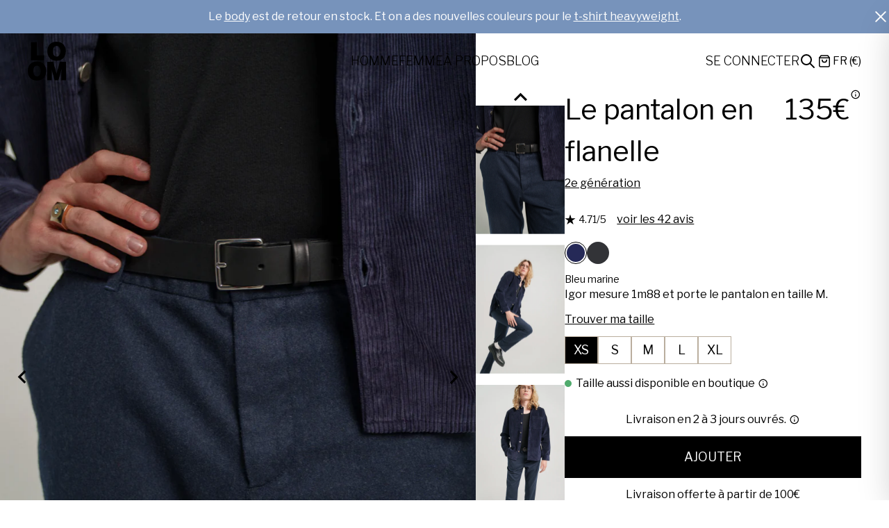

--- FILE ---
content_type: text/html; charset=utf-8
request_url: https://www.loom.fr/products/pantalon-en-flanelle-laine
body_size: 57261
content:
<!doctype html>
<html class="no-js" lang="fr">
  <head>
    


    <!-- Google tag (gtag.js) -->
    
    <meta charset="utf-8">
    <meta http-equiv="X-UA-Compatible" content="IE=edge">
    <meta name="viewport" content="width=device-width,initial-scale=1">
    <link rel="canonical" href="https://www.loom.fr/products/pantalon-en-flanelle-laine">
    <link rel="preconnect" href="https://cdn.shopify.com" crossorigin>

    <link rel="preconnect" href="https://fonts.googleapis.com">
    <link rel="preconnect" href="https://fonts.gstatic.com" crossorigin><link rel="icon" type="image/png" href="//www.loom.fr/cdn/shop/files/favicon_logo_loom.png?crop=center&height=32&v=1669220144&width=32"><title>Le pantalon en flanelle · Loom</title>

    
      <meta name="description" content="Pantalon en flanelle de laine peignée super 120’s de chez Vitale Barberis Canonico. Fabriqué au Portugal.">
    

    

<meta property="og:site_name" content="Loom">
<meta property="og:url" content="https://www.loom.fr/products/pantalon-en-flanelle-laine">
<meta property="og:title" content="Le pantalon en flanelle · Loom">
<meta property="og:type" content="product">
<meta property="og:description" content="Pantalon en flanelle de laine peignée super 120’s de chez Vitale Barberis Canonico. Fabriqué au Portugal."><meta property="og:image" content="http://www.loom.fr/cdn/shop/files/TcPW3-EgYy_IRo5tzj8MMlYTJQryAhDW_pUuTOp5gKA.jpg?v=1762162182">
  <meta property="og:image:secure_url" content="https://www.loom.fr/cdn/shop/files/TcPW3-EgYy_IRo5tzj8MMlYTJQryAhDW_pUuTOp5gKA.jpg?v=1762162182">
  <meta property="og:image:width" content="2000">
  <meta property="og:image:height" content="2889"><meta property="og:price:amount" content="135">
  <meta property="og:price:currency" content="EUR">

    <link href="//www.loom.fr/cdn/shop/t/70/assets/aptc-bundle.css?v=142044776597714346721762418347" rel="stylesheet" type="text/css" media="all" />

    <script defer src="//www.loom.fr/cdn/shop/t/70/assets/lazysizes.min.js?v=56805471290311245611679308568"></script>
    <script defer src="//www.loom.fr/cdn/shop/t/70/assets/aptc-bundle.js?v=43844977863823406571764599862"></script>

    <script>window.performance && window.performance.mark && window.performance.mark('shopify.content_for_header.start');</script><meta name="google-site-verification" content="pxVIINy1xuqcBodgUt6ofxiGUXCP7mGSYZ98Vl4tPm4">
<meta id="shopify-digital-wallet" name="shopify-digital-wallet" content="/13557899/digital_wallets/dialog">
<meta name="shopify-checkout-api-token" content="2eea05e8de7fb24df742dd1a79532a67">
<link rel="alternate" type="application/json+oembed" href="https://www.loom.fr/products/pantalon-en-flanelle-laine.oembed">
<script async="async" src="/checkouts/internal/preloads.js?locale=fr-FR"></script>
<link rel="preconnect" href="https://shop.app" crossorigin="anonymous">
<script async="async" src="https://shop.app/checkouts/internal/preloads.js?locale=fr-FR&shop_id=13557899" crossorigin="anonymous"></script>
<script id="apple-pay-shop-capabilities" type="application/json">{"shopId":13557899,"countryCode":"FR","currencyCode":"EUR","merchantCapabilities":["supports3DS"],"merchantId":"gid:\/\/shopify\/Shop\/13557899","merchantName":"Loom","requiredBillingContactFields":["postalAddress","email","phone"],"requiredShippingContactFields":["postalAddress","email","phone"],"shippingType":"shipping","supportedNetworks":["visa","masterCard","maestro"],"total":{"type":"pending","label":"Loom","amount":"1.00"},"shopifyPaymentsEnabled":true,"supportsSubscriptions":true}</script>
<script id="shopify-features" type="application/json">{"accessToken":"2eea05e8de7fb24df742dd1a79532a67","betas":["rich-media-storefront-analytics"],"domain":"www.loom.fr","predictiveSearch":true,"shopId":13557899,"locale":"fr"}</script>
<script>var Shopify = Shopify || {};
Shopify.shop = "loom-fr.myshopify.com";
Shopify.locale = "fr";
Shopify.currency = {"active":"EUR","rate":"1.0"};
Shopify.country = "FR";
Shopify.theme = {"name":"Apotech Studio Loom - Production","id":136836022496,"schema_name":"Loom theme by Apotech","schema_version":"1.0.0","theme_store_id":null,"role":"main"};
Shopify.theme.handle = "null";
Shopify.theme.style = {"id":null,"handle":null};
Shopify.cdnHost = "www.loom.fr/cdn";
Shopify.routes = Shopify.routes || {};
Shopify.routes.root = "/";</script>
<script type="module">!function(o){(o.Shopify=o.Shopify||{}).modules=!0}(window);</script>
<script>!function(o){function n(){var o=[];function n(){o.push(Array.prototype.slice.apply(arguments))}return n.q=o,n}var t=o.Shopify=o.Shopify||{};t.loadFeatures=n(),t.autoloadFeatures=n()}(window);</script>
<script>
  window.ShopifyPay = window.ShopifyPay || {};
  window.ShopifyPay.apiHost = "shop.app\/pay";
  window.ShopifyPay.redirectState = null;
</script>
<script id="shop-js-analytics" type="application/json">{"pageType":"product"}</script>
<script defer="defer" async type="module" src="//www.loom.fr/cdn/shopifycloud/shop-js/modules/v2/client.init-shop-cart-sync_BcDpqI9l.fr.esm.js"></script>
<script defer="defer" async type="module" src="//www.loom.fr/cdn/shopifycloud/shop-js/modules/v2/chunk.common_a1Rf5Dlz.esm.js"></script>
<script defer="defer" async type="module" src="//www.loom.fr/cdn/shopifycloud/shop-js/modules/v2/chunk.modal_Djra7sW9.esm.js"></script>
<script type="module">
  await import("//www.loom.fr/cdn/shopifycloud/shop-js/modules/v2/client.init-shop-cart-sync_BcDpqI9l.fr.esm.js");
await import("//www.loom.fr/cdn/shopifycloud/shop-js/modules/v2/chunk.common_a1Rf5Dlz.esm.js");
await import("//www.loom.fr/cdn/shopifycloud/shop-js/modules/v2/chunk.modal_Djra7sW9.esm.js");

  window.Shopify.SignInWithShop?.initShopCartSync?.({"fedCMEnabled":true,"windoidEnabled":true});

</script>
<script>
  window.Shopify = window.Shopify || {};
  if (!window.Shopify.featureAssets) window.Shopify.featureAssets = {};
  window.Shopify.featureAssets['shop-js'] = {"shop-cart-sync":["modules/v2/client.shop-cart-sync_BLrx53Hf.fr.esm.js","modules/v2/chunk.common_a1Rf5Dlz.esm.js","modules/v2/chunk.modal_Djra7sW9.esm.js"],"init-fed-cm":["modules/v2/client.init-fed-cm_C8SUwJ8U.fr.esm.js","modules/v2/chunk.common_a1Rf5Dlz.esm.js","modules/v2/chunk.modal_Djra7sW9.esm.js"],"shop-cash-offers":["modules/v2/client.shop-cash-offers_BBp_MjBM.fr.esm.js","modules/v2/chunk.common_a1Rf5Dlz.esm.js","modules/v2/chunk.modal_Djra7sW9.esm.js"],"shop-login-button":["modules/v2/client.shop-login-button_Dw6kG_iO.fr.esm.js","modules/v2/chunk.common_a1Rf5Dlz.esm.js","modules/v2/chunk.modal_Djra7sW9.esm.js"],"pay-button":["modules/v2/client.pay-button_BJDaAh68.fr.esm.js","modules/v2/chunk.common_a1Rf5Dlz.esm.js","modules/v2/chunk.modal_Djra7sW9.esm.js"],"shop-button":["modules/v2/client.shop-button_DBWL94V3.fr.esm.js","modules/v2/chunk.common_a1Rf5Dlz.esm.js","modules/v2/chunk.modal_Djra7sW9.esm.js"],"avatar":["modules/v2/client.avatar_BTnouDA3.fr.esm.js"],"init-windoid":["modules/v2/client.init-windoid_77FSIiws.fr.esm.js","modules/v2/chunk.common_a1Rf5Dlz.esm.js","modules/v2/chunk.modal_Djra7sW9.esm.js"],"init-shop-for-new-customer-accounts":["modules/v2/client.init-shop-for-new-customer-accounts_QoC3RJm9.fr.esm.js","modules/v2/client.shop-login-button_Dw6kG_iO.fr.esm.js","modules/v2/chunk.common_a1Rf5Dlz.esm.js","modules/v2/chunk.modal_Djra7sW9.esm.js"],"init-shop-email-lookup-coordinator":["modules/v2/client.init-shop-email-lookup-coordinator_D4ioGzPw.fr.esm.js","modules/v2/chunk.common_a1Rf5Dlz.esm.js","modules/v2/chunk.modal_Djra7sW9.esm.js"],"init-shop-cart-sync":["modules/v2/client.init-shop-cart-sync_BcDpqI9l.fr.esm.js","modules/v2/chunk.common_a1Rf5Dlz.esm.js","modules/v2/chunk.modal_Djra7sW9.esm.js"],"shop-toast-manager":["modules/v2/client.shop-toast-manager_B-eIbpHW.fr.esm.js","modules/v2/chunk.common_a1Rf5Dlz.esm.js","modules/v2/chunk.modal_Djra7sW9.esm.js"],"init-customer-accounts":["modules/v2/client.init-customer-accounts_BcBSUbIK.fr.esm.js","modules/v2/client.shop-login-button_Dw6kG_iO.fr.esm.js","modules/v2/chunk.common_a1Rf5Dlz.esm.js","modules/v2/chunk.modal_Djra7sW9.esm.js"],"init-customer-accounts-sign-up":["modules/v2/client.init-customer-accounts-sign-up_DvG__VHD.fr.esm.js","modules/v2/client.shop-login-button_Dw6kG_iO.fr.esm.js","modules/v2/chunk.common_a1Rf5Dlz.esm.js","modules/v2/chunk.modal_Djra7sW9.esm.js"],"shop-follow-button":["modules/v2/client.shop-follow-button_Dnx6fDH9.fr.esm.js","modules/v2/chunk.common_a1Rf5Dlz.esm.js","modules/v2/chunk.modal_Djra7sW9.esm.js"],"checkout-modal":["modules/v2/client.checkout-modal_BDH3MUqJ.fr.esm.js","modules/v2/chunk.common_a1Rf5Dlz.esm.js","modules/v2/chunk.modal_Djra7sW9.esm.js"],"shop-login":["modules/v2/client.shop-login_CV9Paj8R.fr.esm.js","modules/v2/chunk.common_a1Rf5Dlz.esm.js","modules/v2/chunk.modal_Djra7sW9.esm.js"],"lead-capture":["modules/v2/client.lead-capture_DGQOTB4e.fr.esm.js","modules/v2/chunk.common_a1Rf5Dlz.esm.js","modules/v2/chunk.modal_Djra7sW9.esm.js"],"payment-terms":["modules/v2/client.payment-terms_BQYK7nq4.fr.esm.js","modules/v2/chunk.common_a1Rf5Dlz.esm.js","modules/v2/chunk.modal_Djra7sW9.esm.js"]};
</script>
<script id="__st">var __st={"a":13557899,"offset":3600,"reqid":"3235afbd-2f97-4e6f-85d6-aba59020d00b-1769239430","pageurl":"www.loom.fr\/products\/pantalon-en-flanelle-laine","u":"aa7ce171bdf6","p":"product","rtyp":"product","rid":9149938073928};</script>
<script>window.ShopifyPaypalV4VisibilityTracking = true;</script>
<script id="captcha-bootstrap">!function(){'use strict';const t='contact',e='account',n='new_comment',o=[[t,t],['blogs',n],['comments',n],[t,'customer']],c=[[e,'customer_login'],[e,'guest_login'],[e,'recover_customer_password'],[e,'create_customer']],r=t=>t.map((([t,e])=>`form[action*='/${t}']:not([data-nocaptcha='true']) input[name='form_type'][value='${e}']`)).join(','),a=t=>()=>t?[...document.querySelectorAll(t)].map((t=>t.form)):[];function s(){const t=[...o],e=r(t);return a(e)}const i='password',u='form_key',d=['recaptcha-v3-token','g-recaptcha-response','h-captcha-response',i],f=()=>{try{return window.sessionStorage}catch{return}},m='__shopify_v',_=t=>t.elements[u];function p(t,e,n=!1){try{const o=window.sessionStorage,c=JSON.parse(o.getItem(e)),{data:r}=function(t){const{data:e,action:n}=t;return t[m]||n?{data:e,action:n}:{data:t,action:n}}(c);for(const[e,n]of Object.entries(r))t.elements[e]&&(t.elements[e].value=n);n&&o.removeItem(e)}catch(o){console.error('form repopulation failed',{error:o})}}const l='form_type',E='cptcha';function T(t){t.dataset[E]=!0}const w=window,h=w.document,L='Shopify',v='ce_forms',y='captcha';let A=!1;((t,e)=>{const n=(g='f06e6c50-85a8-45c8-87d0-21a2b65856fe',I='https://cdn.shopify.com/shopifycloud/storefront-forms-hcaptcha/ce_storefront_forms_captcha_hcaptcha.v1.5.2.iife.js',D={infoText:'Protégé par hCaptcha',privacyText:'Confidentialité',termsText:'Conditions'},(t,e,n)=>{const o=w[L][v],c=o.bindForm;if(c)return c(t,g,e,D).then(n);var r;o.q.push([[t,g,e,D],n]),r=I,A||(h.body.append(Object.assign(h.createElement('script'),{id:'captcha-provider',async:!0,src:r})),A=!0)});var g,I,D;w[L]=w[L]||{},w[L][v]=w[L][v]||{},w[L][v].q=[],w[L][y]=w[L][y]||{},w[L][y].protect=function(t,e){n(t,void 0,e),T(t)},Object.freeze(w[L][y]),function(t,e,n,w,h,L){const[v,y,A,g]=function(t,e,n){const i=e?o:[],u=t?c:[],d=[...i,...u],f=r(d),m=r(i),_=r(d.filter((([t,e])=>n.includes(e))));return[a(f),a(m),a(_),s()]}(w,h,L),I=t=>{const e=t.target;return e instanceof HTMLFormElement?e:e&&e.form},D=t=>v().includes(t);t.addEventListener('submit',(t=>{const e=I(t);if(!e)return;const n=D(e)&&!e.dataset.hcaptchaBound&&!e.dataset.recaptchaBound,o=_(e),c=g().includes(e)&&(!o||!o.value);(n||c)&&t.preventDefault(),c&&!n&&(function(t){try{if(!f())return;!function(t){const e=f();if(!e)return;const n=_(t);if(!n)return;const o=n.value;o&&e.removeItem(o)}(t);const e=Array.from(Array(32),(()=>Math.random().toString(36)[2])).join('');!function(t,e){_(t)||t.append(Object.assign(document.createElement('input'),{type:'hidden',name:u})),t.elements[u].value=e}(t,e),function(t,e){const n=f();if(!n)return;const o=[...t.querySelectorAll(`input[type='${i}']`)].map((({name:t})=>t)),c=[...d,...o],r={};for(const[a,s]of new FormData(t).entries())c.includes(a)||(r[a]=s);n.setItem(e,JSON.stringify({[m]:1,action:t.action,data:r}))}(t,e)}catch(e){console.error('failed to persist form',e)}}(e),e.submit())}));const S=(t,e)=>{t&&!t.dataset[E]&&(n(t,e.some((e=>e===t))),T(t))};for(const o of['focusin','change'])t.addEventListener(o,(t=>{const e=I(t);D(e)&&S(e,y())}));const B=e.get('form_key'),M=e.get(l),P=B&&M;t.addEventListener('DOMContentLoaded',(()=>{const t=y();if(P)for(const e of t)e.elements[l].value===M&&p(e,B);[...new Set([...A(),...v().filter((t=>'true'===t.dataset.shopifyCaptcha))])].forEach((e=>S(e,t)))}))}(h,new URLSearchParams(w.location.search),n,t,e,['guest_login'])})(!0,!1)}();</script>
<script integrity="sha256-4kQ18oKyAcykRKYeNunJcIwy7WH5gtpwJnB7kiuLZ1E=" data-source-attribution="shopify.loadfeatures" defer="defer" src="//www.loom.fr/cdn/shopifycloud/storefront/assets/storefront/load_feature-a0a9edcb.js" crossorigin="anonymous"></script>
<script crossorigin="anonymous" defer="defer" src="//www.loom.fr/cdn/shopifycloud/storefront/assets/shopify_pay/storefront-65b4c6d7.js?v=20250812"></script>
<script data-source-attribution="shopify.dynamic_checkout.dynamic.init">var Shopify=Shopify||{};Shopify.PaymentButton=Shopify.PaymentButton||{isStorefrontPortableWallets:!0,init:function(){window.Shopify.PaymentButton.init=function(){};var t=document.createElement("script");t.src="https://www.loom.fr/cdn/shopifycloud/portable-wallets/latest/portable-wallets.fr.js",t.type="module",document.head.appendChild(t)}};
</script>
<script data-source-attribution="shopify.dynamic_checkout.buyer_consent">
  function portableWalletsHideBuyerConsent(e){var t=document.getElementById("shopify-buyer-consent"),n=document.getElementById("shopify-subscription-policy-button");t&&n&&(t.classList.add("hidden"),t.setAttribute("aria-hidden","true"),n.removeEventListener("click",e))}function portableWalletsShowBuyerConsent(e){var t=document.getElementById("shopify-buyer-consent"),n=document.getElementById("shopify-subscription-policy-button");t&&n&&(t.classList.remove("hidden"),t.removeAttribute("aria-hidden"),n.addEventListener("click",e))}window.Shopify?.PaymentButton&&(window.Shopify.PaymentButton.hideBuyerConsent=portableWalletsHideBuyerConsent,window.Shopify.PaymentButton.showBuyerConsent=portableWalletsShowBuyerConsent);
</script>
<script data-source-attribution="shopify.dynamic_checkout.cart.bootstrap">document.addEventListener("DOMContentLoaded",(function(){function t(){return document.querySelector("shopify-accelerated-checkout-cart, shopify-accelerated-checkout")}if(t())Shopify.PaymentButton.init();else{new MutationObserver((function(e,n){t()&&(Shopify.PaymentButton.init(),n.disconnect())})).observe(document.body,{childList:!0,subtree:!0})}}));
</script>
<script id='scb4127' type='text/javascript' async='' src='https://www.loom.fr/cdn/shopifycloud/privacy-banner/storefront-banner.js'></script><link id="shopify-accelerated-checkout-styles" rel="stylesheet" media="screen" href="https://www.loom.fr/cdn/shopifycloud/portable-wallets/latest/accelerated-checkout-backwards-compat.css" crossorigin="anonymous">
<style id="shopify-accelerated-checkout-cart">
        #shopify-buyer-consent {
  margin-top: 1em;
  display: inline-block;
  width: 100%;
}

#shopify-buyer-consent.hidden {
  display: none;
}

#shopify-subscription-policy-button {
  background: none;
  border: none;
  padding: 0;
  text-decoration: underline;
  font-size: inherit;
  cursor: pointer;
}

#shopify-subscription-policy-button::before {
  box-shadow: none;
}

      </style>
<script id="sections-script" data-sections="header" defer="defer" src="//www.loom.fr/cdn/shop/t/70/compiled_assets/scripts.js?v=72044"></script>
<script>window.performance && window.performance.mark && window.performance.mark('shopify.content_for_header.end');</script>

    <style data-shopify>
      :root {
        --spacing-sections-desktop: 0px;
        --spacing-sections-mobile: 0px;
        --color_primary: #2A0867;
        --color_secondary: #000;
        --color_body: #FFF;
        --color_background_1: #000000;
        --color_background_2: #000;
        --color_disabled: #E6E6E6;
        --color_success: #50AB6D;
        --color_error: #C2493D;
        --color_warning: #E6AE47;
      }
      .lazyload,
      .lazyloading {
        opacity: 0;
      }
      .lazyloaded {
        opacity: 1;
        transition: opacity 50ms;
      }
    </style>

    <link
      href="https://fonts.googleapis.com/css2?family=Libre+Franklin:ital,wght@0,300;0,400;0,600;1,300;1,400;1,600&family=Lora:ital,wght@0,400;0,600;1,400;1,600&display=swap"
      rel="stylesheet"
    ><script>
      document.documentElement.className = document.documentElement.className.replace('no-js', 'js');
      if (Shopify.designMode) {
        document.documentElement.classList.add('shopify-design-mode');
      }
    </script>

    
<!-- Start of Judge.me Core -->
<link rel="dns-prefetch" href="https://cdn.judge.me/">
<script data-cfasync='false' class='jdgm-settings-script'>window.jdgmSettings={"pagination":5,"disable_web_reviews":true,"badge_no_review_text":"Aucun avis","badge_n_reviews_text":"{{ average_rating_1_decimal }}/5 voir les {{ n }} avis","badge_star_color":"#000000","hide_badge_preview_if_no_reviews":true,"badge_hide_text":false,"enforce_center_preview_badge":false,"widget_title":"Avis Clients","widget_open_form_text":"Écrire un avis","widget_close_form_text":"Annuler l'avis","widget_refresh_page_text":"Actualiser la page","widget_summary_text":"Basé sur {{ number_of_reviews }} avis","widget_no_review_text":"Soyez le premier à écrire un avis","widget_name_field_text":"Nom d'affichage","widget_verified_name_field_text":"Nom vérifié (public)","widget_name_placeholder_text":"Nom d'affichage","widget_required_field_error_text":"Ce champ est obligatoire.","widget_email_field_text":"Adresse email","widget_verified_email_field_text":"Email vérifié (privé, ne peut pas être modifié)","widget_email_placeholder_text":"Votre adresse email","widget_email_field_error_text":"Veuillez entrer une adresse email valide.","widget_rating_field_text":"Évaluation","widget_review_title_field_text":"Titre de l'avis","widget_review_title_placeholder_text":"Donnez un titre à votre avis","widget_review_body_field_text":"Contenu de l'avis","widget_review_body_placeholder_text":"Commencez à écrire ici...","widget_pictures_field_text":"Photo/Vidéo (facultatif)","widget_submit_review_text":"Soumettre l'avis","widget_submit_verified_review_text":"Soumettre un avis vérifié","widget_submit_success_msg_with_auto_publish":"Merci ! Veuillez actualiser la page dans quelques instants pour voir votre avis. Vous pouvez supprimer ou modifier votre avis en vous connectant à \u003ca href='https://judge.me/login' target='_blank' rel='nofollow noopener'\u003eJudge.me\u003c/a\u003e","widget_submit_success_msg_no_auto_publish":"Merci ! Votre avis sera publié dès qu'il sera approuvé par l'administrateur de la boutique. Vous pouvez supprimer ou modifier votre avis en vous connectant à \u003ca href='https://judge.me/login' target='_blank' rel='nofollow noopener'\u003eJudge.me\u003c/a\u003e","widget_show_default_reviews_out_of_total_text":"Affichage de {{ n_reviews_shown }} sur {{ n_reviews }} avis.","widget_show_all_link_text":"Tout afficher","widget_show_less_link_text":"Afficher moins","widget_author_said_text":"{{ reviewer_name }} a dit :","widget_days_text":"il y a {{ n }} jour/jours","widget_weeks_text":"il y a {{ n }} semaine/semaines","widget_months_text":"il y a {{ n }} mois","widget_years_text":"il y a {{ n }} an/ans","widget_yesterday_text":"Hier","widget_today_text":"Aujourd'hui","widget_replied_text":"\u003e\u003e {{ shop_name }} a répondu :","widget_read_more_text":"Lire plus","widget_reviewer_name_as_initial":"","widget_rating_filter_color":"#fbcd0a","widget_rating_filter_see_all_text":"Voir tous les avis","widget_sorting_most_recent_text":"Plus récents","widget_sorting_highest_rating_text":"Meilleures notes","widget_sorting_lowest_rating_text":"Notes les plus basses","widget_sorting_with_pictures_text":"Uniquement les photos","widget_sorting_most_helpful_text":"Plus utiles","widget_open_question_form_text":"Poser une question","widget_reviews_subtab_text":"Avis","widget_questions_subtab_text":"Questions","widget_question_label_text":"Question","widget_answer_label_text":"Réponse","widget_question_placeholder_text":"Écrivez votre question ici","widget_submit_question_text":"Soumettre la question","widget_question_submit_success_text":"Merci pour votre question ! Nous vous notifierons dès qu'elle aura une réponse.","widget_star_color":"#000000","verified_badge_text":"Vérifié","verified_badge_bg_color":"","verified_badge_text_color":"","verified_badge_placement":"left-of-reviewer-name","widget_review_max_height":"","widget_hide_border":false,"widget_social_share":false,"widget_thumb":false,"widget_review_location_show":false,"widget_location_format":"","all_reviews_include_out_of_store_products":true,"all_reviews_out_of_store_text":"(hors boutique)","all_reviews_pagination":100,"all_reviews_product_name_prefix_text":"à propos de","enable_review_pictures":true,"enable_question_anwser":false,"widget_theme":"default","review_date_format":"dd/mm/yyyy","default_sort_method":"most-recent","widget_product_reviews_subtab_text":"Avis Produits","widget_shop_reviews_subtab_text":"Avis Boutique","widget_other_products_reviews_text":"Avis pour d'autres produits","widget_store_reviews_subtab_text":"Avis de la boutique","widget_no_store_reviews_text":"Cette boutique n'a pas encore reçu d'avis","widget_web_restriction_product_reviews_text":"Ce produit n'a pas encore reçu d'avis","widget_no_items_text":"Aucun élément trouvé","widget_show_more_text":"Afficher plus","widget_write_a_store_review_text":"Écrire un avis sur la boutique","widget_other_languages_heading":"Avis dans d'autres langues","widget_translate_review_text":"Traduire l'avis en {{ language }}","widget_translating_review_text":"Traduction en cours...","widget_show_original_translation_text":"Afficher l'original ({{ language }})","widget_translate_review_failed_text":"Impossible de traduire cet avis.","widget_translate_review_retry_text":"Réessayer","widget_translate_review_try_again_later_text":"Réessayez plus tard","show_product_url_for_grouped_product":false,"widget_sorting_pictures_first_text":"Photos en premier","show_pictures_on_all_rev_page_mobile":false,"show_pictures_on_all_rev_page_desktop":false,"floating_tab_hide_mobile_install_preference":false,"floating_tab_button_name":"★ Avis","floating_tab_title":"Laissons nos clients parler pour nous","floating_tab_button_color":"","floating_tab_button_background_color":"","floating_tab_url":"","floating_tab_url_enabled":false,"floating_tab_tab_style":"text","all_reviews_text_badge_text":"Les clients nous notent {{ shop.metafields.judgeme.all_reviews_rating | round: 1 }}/5 basé sur {{ shop.metafields.judgeme.all_reviews_count }} avis.","all_reviews_text_badge_text_branded_style":"{{ shop.metafields.judgeme.all_reviews_rating | round: 1 }} sur 5 étoiles basé sur {{ shop.metafields.judgeme.all_reviews_count }} avis","is_all_reviews_text_badge_a_link":false,"show_stars_for_all_reviews_text_badge":false,"all_reviews_text_badge_url":"","all_reviews_text_style":"text","all_reviews_text_color_style":"judgeme_brand_color","all_reviews_text_color":"#108474","all_reviews_text_show_jm_brand":true,"featured_carousel_show_header":true,"featured_carousel_title":"Laissons nos clients parler pour nous","testimonials_carousel_title":"Les clients nous disent","videos_carousel_title":"Histoire de clients réels","cards_carousel_title":"Les clients nous disent","featured_carousel_count_text":"sur {{ n }} avis","featured_carousel_add_link_to_all_reviews_page":false,"featured_carousel_url":"","featured_carousel_show_images":true,"featured_carousel_autoslide_interval":5,"featured_carousel_arrows_on_the_sides":false,"featured_carousel_height":250,"featured_carousel_width":80,"featured_carousel_image_size":0,"featured_carousel_image_height":250,"featured_carousel_arrow_color":"#eeeeee","verified_count_badge_style":"vintage","verified_count_badge_orientation":"horizontal","verified_count_badge_color_style":"judgeme_brand_color","verified_count_badge_color":"#108474","is_verified_count_badge_a_link":false,"verified_count_badge_url":"","verified_count_badge_show_jm_brand":true,"widget_rating_preset_default":5,"widget_first_sub_tab":"product-reviews","widget_show_histogram":true,"widget_histogram_use_custom_color":false,"widget_pagination_use_custom_color":false,"widget_star_use_custom_color":false,"widget_verified_badge_use_custom_color":false,"widget_write_review_use_custom_color":false,"picture_reminder_submit_button":"Upload Pictures","enable_review_videos":false,"mute_video_by_default":false,"widget_sorting_videos_first_text":"Vidéos en premier","widget_review_pending_text":"En attente","featured_carousel_items_for_large_screen":3,"social_share_options_order":"Facebook,Twitter","remove_microdata_snippet":false,"disable_json_ld":false,"enable_json_ld_products":false,"preview_badge_show_question_text":false,"preview_badge_no_question_text":"Aucune question","preview_badge_n_question_text":"{{ number_of_questions }} question/questions","qa_badge_show_icon":false,"qa_badge_position":"same-row","remove_judgeme_branding":false,"widget_add_search_bar":false,"widget_search_bar_placeholder":"Recherche","widget_sorting_verified_only_text":"Vérifiés uniquement","featured_carousel_theme":"default","featured_carousel_show_rating":true,"featured_carousel_show_title":true,"featured_carousel_show_body":true,"featured_carousel_show_date":false,"featured_carousel_show_reviewer":true,"featured_carousel_show_product":false,"featured_carousel_header_background_color":"#108474","featured_carousel_header_text_color":"#ffffff","featured_carousel_name_product_separator":"reviewed","featured_carousel_full_star_background":"#108474","featured_carousel_empty_star_background":"#dadada","featured_carousel_vertical_theme_background":"#f9fafb","featured_carousel_verified_badge_enable":false,"featured_carousel_verified_badge_color":"#108474","featured_carousel_border_style":"round","featured_carousel_review_line_length_limit":3,"featured_carousel_more_reviews_button_text":"Lire plus d'avis","featured_carousel_view_product_button_text":"Voir le produit","all_reviews_page_load_reviews_on":"scroll","all_reviews_page_load_more_text":"Charger plus d'avis","disable_fb_tab_reviews":false,"enable_ajax_cdn_cache":false,"widget_public_name_text":"affiché publiquement comme","default_reviewer_name":"John Smith","default_reviewer_name_has_non_latin":true,"widget_reviewer_anonymous":"Anonyme","medals_widget_title":"Médailles d'avis Judge.me","medals_widget_background_color":"#f9fafb","medals_widget_position":"footer_all_pages","medals_widget_border_color":"#f9fafb","medals_widget_verified_text_position":"left","medals_widget_use_monochromatic_version":false,"medals_widget_elements_color":"#108474","show_reviewer_avatar":true,"widget_invalid_yt_video_url_error_text":"Pas une URL de vidéo YouTube","widget_max_length_field_error_text":"Veuillez ne pas dépasser {0} caractères.","widget_show_country_flag":false,"widget_show_collected_via_shop_app":true,"widget_verified_by_shop_badge_style":"light","widget_verified_by_shop_text":"Vérifié par la boutique","widget_show_photo_gallery":false,"widget_load_with_code_splitting":true,"widget_ugc_install_preference":false,"widget_ugc_title":"Fait par nous, partagé par vous","widget_ugc_subtitle":"Taguez-nous pour voir votre photo mise en avant sur notre page","widget_ugc_arrows_color":"#ffffff","widget_ugc_primary_button_text":"Acheter maintenant","widget_ugc_primary_button_background_color":"#108474","widget_ugc_primary_button_text_color":"#ffffff","widget_ugc_primary_button_border_width":"0","widget_ugc_primary_button_border_style":"none","widget_ugc_primary_button_border_color":"#108474","widget_ugc_primary_button_border_radius":"25","widget_ugc_secondary_button_text":"Charger plus","widget_ugc_secondary_button_background_color":"#ffffff","widget_ugc_secondary_button_text_color":"#108474","widget_ugc_secondary_button_border_width":"2","widget_ugc_secondary_button_border_style":"solid","widget_ugc_secondary_button_border_color":"#108474","widget_ugc_secondary_button_border_radius":"25","widget_ugc_reviews_button_text":"Voir les avis","widget_ugc_reviews_button_background_color":"#ffffff","widget_ugc_reviews_button_text_color":"#108474","widget_ugc_reviews_button_border_width":"2","widget_ugc_reviews_button_border_style":"solid","widget_ugc_reviews_button_border_color":"#108474","widget_ugc_reviews_button_border_radius":"25","widget_ugc_reviews_button_link_to":"judgeme-reviews-page","widget_ugc_show_post_date":true,"widget_ugc_max_width":"800","widget_rating_metafield_value_type":true,"widget_primary_color":"#108474","widget_enable_secondary_color":false,"widget_secondary_color":"#edf5f5","widget_summary_average_rating_text":"{{ average_rating }} sur 5","widget_media_grid_title":"Photos \u0026 vidéos clients","widget_media_grid_see_more_text":"Voir plus","widget_round_style":false,"widget_show_product_medals":true,"widget_verified_by_judgeme_text":"Vérifié par Judge.me","widget_show_store_medals":true,"widget_verified_by_judgeme_text_in_store_medals":"Vérifié par Judge.me","widget_media_field_exceed_quantity_message":"Désolé, nous ne pouvons accepter que {{ max_media }} pour un avis.","widget_media_field_exceed_limit_message":"{{ file_name }} est trop volumineux, veuillez sélectionner un {{ media_type }} de moins de {{ size_limit }}MB.","widget_review_submitted_text":"Avis soumis !","widget_question_submitted_text":"Question soumise !","widget_close_form_text_question":"Annuler","widget_write_your_answer_here_text":"Écrivez votre réponse ici","widget_enabled_branded_link":true,"widget_show_collected_by_judgeme":true,"widget_reviewer_name_color":"","widget_write_review_text_color":"","widget_write_review_bg_color":"","widget_collected_by_judgeme_text":"collecté par Judge.me","widget_pagination_type":"standard","widget_load_more_text":"Charger plus","widget_load_more_color":"#108474","widget_full_review_text":"Avis complet","widget_read_more_reviews_text":"Lire plus d'avis","widget_read_questions_text":"Lire les questions","widget_questions_and_answers_text":"Questions \u0026 Réponses","widget_verified_by_text":"Vérifié par","widget_verified_text":"Vérifié","widget_number_of_reviews_text":"{{ number_of_reviews }} avis","widget_back_button_text":"Retour","widget_next_button_text":"Suivant","widget_custom_forms_filter_button":"Filtres","custom_forms_style":"vertical","widget_show_review_information":false,"how_reviews_are_collected":"Comment les avis sont-ils collectés ?","widget_show_review_keywords":false,"widget_gdpr_statement":"Comment nous utilisons vos données : Nous vous contacterons uniquement à propos de l'avis que vous avez laissé, et seulement si nécessaire. En soumettant votre avis, vous acceptez les \u003ca href='https://judge.me/terms' target='_blank' rel='nofollow noopener'\u003econditions\u003c/a\u003e, la \u003ca href='https://judge.me/privacy' target='_blank' rel='nofollow noopener'\u003epolitique de confidentialité\u003c/a\u003e et les \u003ca href='https://judge.me/content-policy' target='_blank' rel='nofollow noopener'\u003epolitiques de contenu\u003c/a\u003e de Judge.me.","widget_multilingual_sorting_enabled":false,"widget_translate_review_content_enabled":false,"widget_translate_review_content_method":"manual","popup_widget_review_selection":"automatically_with_pictures","popup_widget_round_border_style":true,"popup_widget_show_title":true,"popup_widget_show_body":true,"popup_widget_show_reviewer":false,"popup_widget_show_product":true,"popup_widget_show_pictures":true,"popup_widget_use_review_picture":true,"popup_widget_show_on_home_page":true,"popup_widget_show_on_product_page":true,"popup_widget_show_on_collection_page":true,"popup_widget_show_on_cart_page":true,"popup_widget_position":"bottom_left","popup_widget_first_review_delay":5,"popup_widget_duration":5,"popup_widget_interval":5,"popup_widget_review_count":5,"popup_widget_hide_on_mobile":true,"review_snippet_widget_round_border_style":true,"review_snippet_widget_card_color":"#FFFFFF","review_snippet_widget_slider_arrows_background_color":"#FFFFFF","review_snippet_widget_slider_arrows_color":"#000000","review_snippet_widget_star_color":"#108474","show_product_variant":false,"all_reviews_product_variant_label_text":"Variante : ","widget_show_verified_branding":false,"widget_ai_summary_title":"Les clients disent","widget_ai_summary_disclaimer":"Résumé des avis généré par IA basé sur les avis clients récents","widget_show_ai_summary":false,"widget_show_ai_summary_bg":false,"widget_show_review_title_input":true,"redirect_reviewers_invited_via_email":"review_widget","request_store_review_after_product_review":false,"request_review_other_products_in_order":false,"review_form_color_scheme":"default","review_form_corner_style":"square","review_form_star_color":{},"review_form_text_color":"#333333","review_form_background_color":"#ffffff","review_form_field_background_color":"#fafafa","review_form_button_color":{},"review_form_button_text_color":"#ffffff","review_form_modal_overlay_color":"#000000","review_content_screen_title_text":"Comment évalueriez-vous ce produit ?","review_content_introduction_text":"Nous serions ravis que vous partagiez un peu votre expérience.","store_review_form_title_text":"Comment évalueriez-vous cette boutique ?","store_review_form_introduction_text":"Nous serions ravis que vous partagiez un peu votre expérience.","show_review_guidance_text":true,"one_star_review_guidance_text":"Mauvais","five_star_review_guidance_text":"Excellent","customer_information_screen_title_text":"À propos de vous","customer_information_introduction_text":"Veuillez nous en dire plus sur vous.","custom_questions_screen_title_text":"Votre expérience en détail","custom_questions_introduction_text":"Voici quelques questions pour nous aider à mieux comprendre votre expérience.","review_submitted_screen_title_text":"Merci pour votre avis !","review_submitted_screen_thank_you_text":"Nous le traitons et il apparaîtra bientôt dans la boutique.","review_submitted_screen_email_verification_text":"Veuillez confirmer votre email en cliquant sur le lien que nous venons de vous envoyer. Cela nous aide à maintenir des avis authentiques.","review_submitted_request_store_review_text":"Aimeriez-vous partager votre expérience d'achat avec nous ?","review_submitted_review_other_products_text":"Aimeriez-vous évaluer ces produits ?","store_review_screen_title_text":"Voulez-vous partager votre expérience de shopping avec nous ?","store_review_introduction_text":"Nous apprécions votre retour d'expérience et nous l'utilisons pour nous améliorer. Veuillez partager vos pensées ou suggestions.","reviewer_media_screen_title_picture_text":"Partager une photo","reviewer_media_introduction_picture_text":"Téléchargez une photo pour étayer votre avis.","reviewer_media_screen_title_video_text":"Partager une vidéo","reviewer_media_introduction_video_text":"Téléchargez une vidéo pour étayer votre avis.","reviewer_media_screen_title_picture_or_video_text":"Partager une photo ou une vidéo","reviewer_media_introduction_picture_or_video_text":"Téléchargez une photo ou une vidéo pour étayer votre avis.","reviewer_media_youtube_url_text":"Collez votre URL Youtube ici","advanced_settings_next_step_button_text":"Suivant","advanced_settings_close_review_button_text":"Fermer","modal_write_review_flow":false,"write_review_flow_required_text":"Obligatoire","write_review_flow_privacy_message_text":"Nous respectons votre vie privée.","write_review_flow_anonymous_text":"Avis anonyme","write_review_flow_visibility_text":"Ne sera pas visible pour les autres clients.","write_review_flow_multiple_selection_help_text":"Sélectionnez autant que vous le souhaitez","write_review_flow_single_selection_help_text":"Sélectionnez une option","write_review_flow_required_field_error_text":"Ce champ est obligatoire","write_review_flow_invalid_email_error_text":"Veuillez saisir une adresse email valide","write_review_flow_max_length_error_text":"Max. {{ max_length }} caractères.","write_review_flow_media_upload_text":"\u003cb\u003eCliquez pour télécharger\u003c/b\u003e ou glissez-déposez","write_review_flow_gdpr_statement":"Nous vous contacterons uniquement au sujet de votre avis si nécessaire. En soumettant votre avis, vous acceptez nos \u003ca href='https://judge.me/terms' target='_blank' rel='nofollow noopener'\u003econditions d'utilisation\u003c/a\u003e et notre \u003ca href='https://judge.me/privacy' target='_blank' rel='nofollow noopener'\u003epolitique de confidentialité\u003c/a\u003e.","rating_only_reviews_enabled":false,"show_negative_reviews_help_screen":false,"new_review_flow_help_screen_rating_threshold":3,"negative_review_resolution_screen_title_text":"Dites-nous plus","negative_review_resolution_text":"Votre expérience est importante pour nous. S'il y a eu des problèmes avec votre achat, nous sommes là pour vous aider. N'hésitez pas à nous contacter, nous aimerions avoir l'opportunité de corriger les choses.","negative_review_resolution_button_text":"Contactez-nous","negative_review_resolution_proceed_with_review_text":"Laisser un avis","negative_review_resolution_subject":"Problème avec l'achat de {{ shop_name }}.{{ order_name }}","preview_badge_collection_page_install_status":false,"widget_review_custom_css":"","preview_badge_custom_css":"","preview_badge_stars_count":"5-stars","featured_carousel_custom_css":"","floating_tab_custom_css":"","all_reviews_widget_custom_css":"","medals_widget_custom_css":"","verified_badge_custom_css":"","all_reviews_text_custom_css":"","transparency_badges_collected_via_store_invite":false,"transparency_badges_from_another_provider":false,"transparency_badges_collected_from_store_visitor":false,"transparency_badges_collected_by_verified_review_provider":false,"transparency_badges_earned_reward":false,"transparency_badges_collected_via_store_invite_text":"Avis collecté via l'invitation du magasin","transparency_badges_from_another_provider_text":"Avis collecté d'un autre fournisseur","transparency_badges_collected_from_store_visitor_text":"Avis collecté d'un visiteur du magasin","transparency_badges_written_in_google_text":"Avis écrit sur Google","transparency_badges_written_in_etsy_text":"Avis écrit sur Etsy","transparency_badges_written_in_shop_app_text":"Avis écrit sur Shop App","transparency_badges_earned_reward_text":"Avis a gagné une récompense pour une commande future","product_review_widget_per_page":10,"widget_store_review_label_text":"Avis de la boutique","checkout_comment_extension_title_on_product_page":"Customer Comments","checkout_comment_extension_num_latest_comment_show":5,"checkout_comment_extension_format":"name_and_timestamp","checkout_comment_customer_name":"last_initial","checkout_comment_comment_notification":true,"preview_badge_collection_page_install_preference":false,"preview_badge_home_page_install_preference":false,"preview_badge_product_page_install_preference":false,"review_widget_install_preference":"","review_carousel_install_preference":false,"floating_reviews_tab_install_preference":"none","verified_reviews_count_badge_install_preference":false,"all_reviews_text_install_preference":false,"review_widget_best_location":false,"judgeme_medals_install_preference":false,"review_widget_revamp_enabled":false,"review_widget_qna_enabled":false,"review_widget_header_theme":"minimal","review_widget_widget_title_enabled":true,"review_widget_header_text_size":"medium","review_widget_header_text_weight":"regular","review_widget_average_rating_style":"compact","review_widget_bar_chart_enabled":true,"review_widget_bar_chart_type":"numbers","review_widget_bar_chart_style":"standard","review_widget_expanded_media_gallery_enabled":false,"review_widget_reviews_section_theme":"standard","review_widget_image_style":"thumbnails","review_widget_review_image_ratio":"square","review_widget_stars_size":"medium","review_widget_verified_badge":"standard_text","review_widget_review_title_text_size":"medium","review_widget_review_text_size":"medium","review_widget_review_text_length":"medium","review_widget_number_of_columns_desktop":3,"review_widget_carousel_transition_speed":5,"review_widget_custom_questions_answers_display":"always","review_widget_button_text_color":"#FFFFFF","review_widget_text_color":"#000000","review_widget_lighter_text_color":"#7B7B7B","review_widget_corner_styling":"soft","review_widget_review_word_singular":"avis","review_widget_review_word_plural":"avis","review_widget_voting_label":"Utile?","review_widget_shop_reply_label":"Réponse de {{ shop_name }} :","review_widget_filters_title":"Filtres","qna_widget_question_word_singular":"Question","qna_widget_question_word_plural":"Questions","qna_widget_answer_reply_label":"Réponse de {{ answerer_name }} :","qna_content_screen_title_text":"Poser une question sur ce produit","qna_widget_question_required_field_error_text":"Veuillez entrer votre question.","qna_widget_flow_gdpr_statement":"Nous vous contacterons uniquement au sujet de votre question si nécessaire. En soumettant votre question, vous acceptez nos \u003ca href='https://judge.me/terms' target='_blank' rel='nofollow noopener'\u003econditions d'utilisation\u003c/a\u003e et notre \u003ca href='https://judge.me/privacy' target='_blank' rel='nofollow noopener'\u003epolitique de confidentialité\u003c/a\u003e.","qna_widget_question_submitted_text":"Merci pour votre question !","qna_widget_close_form_text_question":"Fermer","qna_widget_question_submit_success_text":"Nous vous enverrons un email lorsque nous répondrons à votre question.","all_reviews_widget_v2025_enabled":false,"all_reviews_widget_v2025_header_theme":"default","all_reviews_widget_v2025_widget_title_enabled":true,"all_reviews_widget_v2025_header_text_size":"medium","all_reviews_widget_v2025_header_text_weight":"regular","all_reviews_widget_v2025_average_rating_style":"compact","all_reviews_widget_v2025_bar_chart_enabled":true,"all_reviews_widget_v2025_bar_chart_type":"numbers","all_reviews_widget_v2025_bar_chart_style":"standard","all_reviews_widget_v2025_expanded_media_gallery_enabled":false,"all_reviews_widget_v2025_show_store_medals":true,"all_reviews_widget_v2025_show_photo_gallery":true,"all_reviews_widget_v2025_show_review_keywords":false,"all_reviews_widget_v2025_show_ai_summary":false,"all_reviews_widget_v2025_show_ai_summary_bg":false,"all_reviews_widget_v2025_add_search_bar":false,"all_reviews_widget_v2025_default_sort_method":"most-recent","all_reviews_widget_v2025_reviews_per_page":10,"all_reviews_widget_v2025_reviews_section_theme":"default","all_reviews_widget_v2025_image_style":"thumbnails","all_reviews_widget_v2025_review_image_ratio":"square","all_reviews_widget_v2025_stars_size":"medium","all_reviews_widget_v2025_verified_badge":"bold_badge","all_reviews_widget_v2025_review_title_text_size":"medium","all_reviews_widget_v2025_review_text_size":"medium","all_reviews_widget_v2025_review_text_length":"medium","all_reviews_widget_v2025_number_of_columns_desktop":3,"all_reviews_widget_v2025_carousel_transition_speed":5,"all_reviews_widget_v2025_custom_questions_answers_display":"always","all_reviews_widget_v2025_show_product_variant":false,"all_reviews_widget_v2025_show_reviewer_avatar":true,"all_reviews_widget_v2025_reviewer_name_as_initial":"","all_reviews_widget_v2025_review_location_show":false,"all_reviews_widget_v2025_location_format":"","all_reviews_widget_v2025_show_country_flag":false,"all_reviews_widget_v2025_verified_by_shop_badge_style":"light","all_reviews_widget_v2025_social_share":false,"all_reviews_widget_v2025_social_share_options_order":"Facebook,Twitter,LinkedIn,Pinterest","all_reviews_widget_v2025_pagination_type":"standard","all_reviews_widget_v2025_button_text_color":"#FFFFFF","all_reviews_widget_v2025_text_color":"#000000","all_reviews_widget_v2025_lighter_text_color":"#7B7B7B","all_reviews_widget_v2025_corner_styling":"soft","all_reviews_widget_v2025_title":"Avis clients","all_reviews_widget_v2025_ai_summary_title":"Les clients disent à propos de cette boutique","all_reviews_widget_v2025_no_review_text":"Soyez le premier à écrire un avis","platform":"shopify","branding_url":"https://app.judge.me/reviews/stores/www.loom.fr","branding_text":"Propulsé par Judge.me","locale":"en","reply_name":"Loom","widget_version":"3.0","footer":true,"autopublish":true,"review_dates":true,"enable_custom_form":false,"shop_use_review_site":true,"shop_locale":"fr","enable_multi_locales_translations":true,"show_review_title_input":true,"review_verification_email_status":"always","can_be_branded":true,"reply_name_text":"Loom"};</script> <style class='jdgm-settings-style'>﻿.jdgm-xx{left:0}:root{--jdgm-primary-color: #108474;--jdgm-secondary-color: rgba(16,132,116,0.1);--jdgm-star-color: #000;--jdgm-write-review-text-color: white;--jdgm-write-review-bg-color: #108474;--jdgm-paginate-color: #108474;--jdgm-border-radius: 0;--jdgm-reviewer-name-color: #108474}.jdgm-histogram__bar-content{background-color:#108474}.jdgm-rev[data-verified-buyer=true] .jdgm-rev__icon.jdgm-rev__icon:after,.jdgm-rev__buyer-badge.jdgm-rev__buyer-badge{color:white;background-color:#108474}.jdgm-review-widget--small .jdgm-gallery.jdgm-gallery .jdgm-gallery__thumbnail-link:nth-child(8) .jdgm-gallery__thumbnail-wrapper.jdgm-gallery__thumbnail-wrapper:before{content:"Voir plus"}@media only screen and (min-width: 768px){.jdgm-gallery.jdgm-gallery .jdgm-gallery__thumbnail-link:nth-child(8) .jdgm-gallery__thumbnail-wrapper.jdgm-gallery__thumbnail-wrapper:before{content:"Voir plus"}}.jdgm-preview-badge .jdgm-star.jdgm-star{color:#000000}.jdgm-widget .jdgm-write-rev-link{display:none}.jdgm-widget .jdgm-rev-widg[data-number-of-reviews='0']{display:none}.jdgm-prev-badge[data-average-rating='0.00']{display:none !important}.jdgm-author-all-initials{display:none !important}.jdgm-author-last-initial{display:none !important}.jdgm-rev-widg__title{visibility:hidden}.jdgm-rev-widg__summary-text{visibility:hidden}.jdgm-prev-badge__text{visibility:hidden}.jdgm-rev__prod-link-prefix:before{content:'à propos de'}.jdgm-rev__variant-label:before{content:'Variante : '}.jdgm-rev__out-of-store-text:before{content:'(hors boutique)'}@media only screen and (min-width: 768px){.jdgm-rev__pics .jdgm-rev_all-rev-page-picture-separator,.jdgm-rev__pics .jdgm-rev__product-picture{display:none}}@media only screen and (max-width: 768px){.jdgm-rev__pics .jdgm-rev_all-rev-page-picture-separator,.jdgm-rev__pics .jdgm-rev__product-picture{display:none}}.jdgm-preview-badge[data-template="product"]{display:none !important}.jdgm-preview-badge[data-template="collection"]{display:none !important}.jdgm-preview-badge[data-template="index"]{display:none !important}.jdgm-review-widget[data-from-snippet="true"]{display:none !important}.jdgm-verified-count-badget[data-from-snippet="true"]{display:none !important}.jdgm-carousel-wrapper[data-from-snippet="true"]{display:none !important}.jdgm-all-reviews-text[data-from-snippet="true"]{display:none !important}.jdgm-medals-section[data-from-snippet="true"]{display:none !important}.jdgm-ugc-media-wrapper[data-from-snippet="true"]{display:none !important}.jdgm-rev__transparency-badge[data-badge-type="review_collected_via_store_invitation"]{display:none !important}.jdgm-rev__transparency-badge[data-badge-type="review_collected_from_another_provider"]{display:none !important}.jdgm-rev__transparency-badge[data-badge-type="review_collected_from_store_visitor"]{display:none !important}.jdgm-rev__transparency-badge[data-badge-type="review_written_in_etsy"]{display:none !important}.jdgm-rev__transparency-badge[data-badge-type="review_written_in_google_business"]{display:none !important}.jdgm-rev__transparency-badge[data-badge-type="review_written_in_shop_app"]{display:none !important}.jdgm-rev__transparency-badge[data-badge-type="review_earned_for_future_purchase"]{display:none !important}.jdgm-review-snippet-widget .jdgm-rev-snippet-widget__cards-container .jdgm-rev-snippet-card{border-radius:8px;background:#fff}.jdgm-review-snippet-widget .jdgm-rev-snippet-widget__cards-container .jdgm-rev-snippet-card__rev-rating .jdgm-star{color:#108474}.jdgm-review-snippet-widget .jdgm-rev-snippet-widget__prev-btn,.jdgm-review-snippet-widget .jdgm-rev-snippet-widget__next-btn{border-radius:50%;background:#fff}.jdgm-review-snippet-widget .jdgm-rev-snippet-widget__prev-btn>svg,.jdgm-review-snippet-widget .jdgm-rev-snippet-widget__next-btn>svg{fill:#000}.jdgm-full-rev-modal.rev-snippet-widget .jm-mfp-container .jm-mfp-content,.jdgm-full-rev-modal.rev-snippet-widget .jm-mfp-container .jdgm-full-rev__icon,.jdgm-full-rev-modal.rev-snippet-widget .jm-mfp-container .jdgm-full-rev__pic-img,.jdgm-full-rev-modal.rev-snippet-widget .jm-mfp-container .jdgm-full-rev__reply{border-radius:8px}.jdgm-full-rev-modal.rev-snippet-widget .jm-mfp-container .jdgm-full-rev[data-verified-buyer="true"] .jdgm-full-rev__icon::after{border-radius:8px}.jdgm-full-rev-modal.rev-snippet-widget .jm-mfp-container .jdgm-full-rev .jdgm-rev__buyer-badge{border-radius:calc( 8px / 2 )}.jdgm-full-rev-modal.rev-snippet-widget .jm-mfp-container .jdgm-full-rev .jdgm-full-rev__replier::before{content:'Loom'}.jdgm-full-rev-modal.rev-snippet-widget .jm-mfp-container .jdgm-full-rev .jdgm-full-rev__product-button{border-radius:calc( 8px * 6 )}
</style> <style class='jdgm-settings-style'></style>

  
  
  
  <style class='jdgm-miracle-styles'>
  @-webkit-keyframes jdgm-spin{0%{-webkit-transform:rotate(0deg);-ms-transform:rotate(0deg);transform:rotate(0deg)}100%{-webkit-transform:rotate(359deg);-ms-transform:rotate(359deg);transform:rotate(359deg)}}@keyframes jdgm-spin{0%{-webkit-transform:rotate(0deg);-ms-transform:rotate(0deg);transform:rotate(0deg)}100%{-webkit-transform:rotate(359deg);-ms-transform:rotate(359deg);transform:rotate(359deg)}}@font-face{font-family:'JudgemeStar';src:url("[data-uri]") format("woff");font-weight:normal;font-style:normal}.jdgm-star{font-family:'JudgemeStar';display:inline !important;text-decoration:none !important;padding:0 4px 0 0 !important;margin:0 !important;font-weight:bold;opacity:1;-webkit-font-smoothing:antialiased;-moz-osx-font-smoothing:grayscale}.jdgm-star:hover{opacity:1}.jdgm-star:last-of-type{padding:0 !important}.jdgm-star.jdgm--on:before{content:"\e000"}.jdgm-star.jdgm--off:before{content:"\e001"}.jdgm-star.jdgm--half:before{content:"\e002"}.jdgm-widget *{margin:0;line-height:1.4;-webkit-box-sizing:border-box;-moz-box-sizing:border-box;box-sizing:border-box;-webkit-overflow-scrolling:touch}.jdgm-hidden{display:none !important;visibility:hidden !important}.jdgm-temp-hidden{display:none}.jdgm-spinner{width:40px;height:40px;margin:auto;border-radius:50%;border-top:2px solid #eee;border-right:2px solid #eee;border-bottom:2px solid #eee;border-left:2px solid #ccc;-webkit-animation:jdgm-spin 0.8s infinite linear;animation:jdgm-spin 0.8s infinite linear}.jdgm-prev-badge{display:block !important}

</style>


  
  
   


<script data-cfasync='false' class='jdgm-script'>
!function(e){window.jdgm=window.jdgm||{},jdgm.CDN_HOST="https://cdn.judge.me/",
jdgm.docReady=function(d){(e.attachEvent?"complete"===e.readyState:"loading"!==e.readyState)?
setTimeout(d,0):e.addEventListener("DOMContentLoaded",d)},jdgm.loadCSS=function(d,t,o,s){
!o&&jdgm.loadCSS.requestedUrls.indexOf(d)>=0||(jdgm.loadCSS.requestedUrls.push(d),
(s=e.createElement("link")).rel="stylesheet",s.class="jdgm-stylesheet",s.media="nope!",
s.href=d,s.onload=function(){this.media="all",t&&setTimeout(t)},e.body.appendChild(s))},
jdgm.loadCSS.requestedUrls=[],jdgm.loadJS=function(e,d){var t=new XMLHttpRequest;
t.onreadystatechange=function(){4===t.readyState&&(Function(t.response)(),d&&d(t.response))},
t.open("GET",e),t.send()},jdgm.docReady((function(){(window.jdgmLoadCSS||e.querySelectorAll(
".jdgm-widget, .jdgm-all-reviews-page").length>0)&&(jdgmSettings.widget_load_with_code_splitting?
parseFloat(jdgmSettings.widget_version)>=3?jdgm.loadCSS(jdgm.CDN_HOST+"widget_v3/base.css"):
jdgm.loadCSS(jdgm.CDN_HOST+"widget/base.css"):jdgm.loadCSS(jdgm.CDN_HOST+"shopify_v2.css"),
jdgm.loadJS(jdgm.CDN_HOST+"loader.js"))}))}(document);
</script>

<noscript><link rel="stylesheet" type="text/css" media="all" href="https://cdn.judge.me/shopify_v2.css"></noscript>
<!-- End of Judge.me Core -->



    <!-- Hotjar Tracking Code for www.loom.fr -->
    <script>
      (function (h, o, t, j, a, r) {
        h.hj =
          h.hj ||
          function () {
            (h.hj.q = h.hj.q || []).push(arguments);
          };
        h._hjSettings = { hjid: 2285155, hjsv: 6 };
        a = o.getElementsByTagName('head')[0];
        r = o.createElement('script');
        r.async = 1;
        r.src = t + h._hjSettings.hjid + j + h._hjSettings.hjsv;
        a.appendChild(r);
      })(window, document, 'https://static.hotjar.com/c/hotjar-', '.js?sv=');
    </script>

    <!-- Gem_Page_Header_Script -->
    <!-- "snippets/gem-app-header-scripts.liquid" was not rendered, the associated app was uninstalled -->
    <!-- End_Gem_Page_Header_Script -->
  <script src="https://cdn.shopify.com/extensions/019ba2a8-ed65-7a70-888b-d2b0a44d500b/orbe-1-414/assets/orbe.min.js" type="text/javascript" defer="defer"></script>
<link href="https://cdn.shopify.com/extensions/019ba2a8-ed65-7a70-888b-d2b0a44d500b/orbe-1-414/assets/md-app-modal.min.css" rel="stylesheet" type="text/css" media="all">
<link href="https://monorail-edge.shopifysvc.com" rel="dns-prefetch">
<script>(function(){if ("sendBeacon" in navigator && "performance" in window) {try {var session_token_from_headers = performance.getEntriesByType('navigation')[0].serverTiming.find(x => x.name == '_s').description;} catch {var session_token_from_headers = undefined;}var session_cookie_matches = document.cookie.match(/_shopify_s=([^;]*)/);var session_token_from_cookie = session_cookie_matches && session_cookie_matches.length === 2 ? session_cookie_matches[1] : "";var session_token = session_token_from_headers || session_token_from_cookie || "";function handle_abandonment_event(e) {var entries = performance.getEntries().filter(function(entry) {return /monorail-edge.shopifysvc.com/.test(entry.name);});if (!window.abandonment_tracked && entries.length === 0) {window.abandonment_tracked = true;var currentMs = Date.now();var navigation_start = performance.timing.navigationStart;var payload = {shop_id: 13557899,url: window.location.href,navigation_start,duration: currentMs - navigation_start,session_token,page_type: "product"};window.navigator.sendBeacon("https://monorail-edge.shopifysvc.com/v1/produce", JSON.stringify({schema_id: "online_store_buyer_site_abandonment/1.1",payload: payload,metadata: {event_created_at_ms: currentMs,event_sent_at_ms: currentMs}}));}}window.addEventListener('pagehide', handle_abandonment_event);}}());</script>
<script id="web-pixels-manager-setup">(function e(e,d,r,n,o){if(void 0===o&&(o={}),!Boolean(null===(a=null===(i=window.Shopify)||void 0===i?void 0:i.analytics)||void 0===a?void 0:a.replayQueue)){var i,a;window.Shopify=window.Shopify||{};var t=window.Shopify;t.analytics=t.analytics||{};var s=t.analytics;s.replayQueue=[],s.publish=function(e,d,r){return s.replayQueue.push([e,d,r]),!0};try{self.performance.mark("wpm:start")}catch(e){}var l=function(){var e={modern:/Edge?\/(1{2}[4-9]|1[2-9]\d|[2-9]\d{2}|\d{4,})\.\d+(\.\d+|)|Firefox\/(1{2}[4-9]|1[2-9]\d|[2-9]\d{2}|\d{4,})\.\d+(\.\d+|)|Chrom(ium|e)\/(9{2}|\d{3,})\.\d+(\.\d+|)|(Maci|X1{2}).+ Version\/(15\.\d+|(1[6-9]|[2-9]\d|\d{3,})\.\d+)([,.]\d+|)( \(\w+\)|)( Mobile\/\w+|) Safari\/|Chrome.+OPR\/(9{2}|\d{3,})\.\d+\.\d+|(CPU[ +]OS|iPhone[ +]OS|CPU[ +]iPhone|CPU IPhone OS|CPU iPad OS)[ +]+(15[._]\d+|(1[6-9]|[2-9]\d|\d{3,})[._]\d+)([._]\d+|)|Android:?[ /-](13[3-9]|1[4-9]\d|[2-9]\d{2}|\d{4,})(\.\d+|)(\.\d+|)|Android.+Firefox\/(13[5-9]|1[4-9]\d|[2-9]\d{2}|\d{4,})\.\d+(\.\d+|)|Android.+Chrom(ium|e)\/(13[3-9]|1[4-9]\d|[2-9]\d{2}|\d{4,})\.\d+(\.\d+|)|SamsungBrowser\/([2-9]\d|\d{3,})\.\d+/,legacy:/Edge?\/(1[6-9]|[2-9]\d|\d{3,})\.\d+(\.\d+|)|Firefox\/(5[4-9]|[6-9]\d|\d{3,})\.\d+(\.\d+|)|Chrom(ium|e)\/(5[1-9]|[6-9]\d|\d{3,})\.\d+(\.\d+|)([\d.]+$|.*Safari\/(?![\d.]+ Edge\/[\d.]+$))|(Maci|X1{2}).+ Version\/(10\.\d+|(1[1-9]|[2-9]\d|\d{3,})\.\d+)([,.]\d+|)( \(\w+\)|)( Mobile\/\w+|) Safari\/|Chrome.+OPR\/(3[89]|[4-9]\d|\d{3,})\.\d+\.\d+|(CPU[ +]OS|iPhone[ +]OS|CPU[ +]iPhone|CPU IPhone OS|CPU iPad OS)[ +]+(10[._]\d+|(1[1-9]|[2-9]\d|\d{3,})[._]\d+)([._]\d+|)|Android:?[ /-](13[3-9]|1[4-9]\d|[2-9]\d{2}|\d{4,})(\.\d+|)(\.\d+|)|Mobile Safari.+OPR\/([89]\d|\d{3,})\.\d+\.\d+|Android.+Firefox\/(13[5-9]|1[4-9]\d|[2-9]\d{2}|\d{4,})\.\d+(\.\d+|)|Android.+Chrom(ium|e)\/(13[3-9]|1[4-9]\d|[2-9]\d{2}|\d{4,})\.\d+(\.\d+|)|Android.+(UC? ?Browser|UCWEB|U3)[ /]?(15\.([5-9]|\d{2,})|(1[6-9]|[2-9]\d|\d{3,})\.\d+)\.\d+|SamsungBrowser\/(5\.\d+|([6-9]|\d{2,})\.\d+)|Android.+MQ{2}Browser\/(14(\.(9|\d{2,})|)|(1[5-9]|[2-9]\d|\d{3,})(\.\d+|))(\.\d+|)|K[Aa][Ii]OS\/(3\.\d+|([4-9]|\d{2,})\.\d+)(\.\d+|)/},d=e.modern,r=e.legacy,n=navigator.userAgent;return n.match(d)?"modern":n.match(r)?"legacy":"unknown"}(),u="modern"===l?"modern":"legacy",c=(null!=n?n:{modern:"",legacy:""})[u],f=function(e){return[e.baseUrl,"/wpm","/b",e.hashVersion,"modern"===e.buildTarget?"m":"l",".js"].join("")}({baseUrl:d,hashVersion:r,buildTarget:u}),m=function(e){var d=e.version,r=e.bundleTarget,n=e.surface,o=e.pageUrl,i=e.monorailEndpoint;return{emit:function(e){var a=e.status,t=e.errorMsg,s=(new Date).getTime(),l=JSON.stringify({metadata:{event_sent_at_ms:s},events:[{schema_id:"web_pixels_manager_load/3.1",payload:{version:d,bundle_target:r,page_url:o,status:a,surface:n,error_msg:t},metadata:{event_created_at_ms:s}}]});if(!i)return console&&console.warn&&console.warn("[Web Pixels Manager] No Monorail endpoint provided, skipping logging."),!1;try{return self.navigator.sendBeacon.bind(self.navigator)(i,l)}catch(e){}var u=new XMLHttpRequest;try{return u.open("POST",i,!0),u.setRequestHeader("Content-Type","text/plain"),u.send(l),!0}catch(e){return console&&console.warn&&console.warn("[Web Pixels Manager] Got an unhandled error while logging to Monorail."),!1}}}}({version:r,bundleTarget:l,surface:e.surface,pageUrl:self.location.href,monorailEndpoint:e.monorailEndpoint});try{o.browserTarget=l,function(e){var d=e.src,r=e.async,n=void 0===r||r,o=e.onload,i=e.onerror,a=e.sri,t=e.scriptDataAttributes,s=void 0===t?{}:t,l=document.createElement("script"),u=document.querySelector("head"),c=document.querySelector("body");if(l.async=n,l.src=d,a&&(l.integrity=a,l.crossOrigin="anonymous"),s)for(var f in s)if(Object.prototype.hasOwnProperty.call(s,f))try{l.dataset[f]=s[f]}catch(e){}if(o&&l.addEventListener("load",o),i&&l.addEventListener("error",i),u)u.appendChild(l);else{if(!c)throw new Error("Did not find a head or body element to append the script");c.appendChild(l)}}({src:f,async:!0,onload:function(){if(!function(){var e,d;return Boolean(null===(d=null===(e=window.Shopify)||void 0===e?void 0:e.analytics)||void 0===d?void 0:d.initialized)}()){var d=window.webPixelsManager.init(e)||void 0;if(d){var r=window.Shopify.analytics;r.replayQueue.forEach((function(e){var r=e[0],n=e[1],o=e[2];d.publishCustomEvent(r,n,o)})),r.replayQueue=[],r.publish=d.publishCustomEvent,r.visitor=d.visitor,r.initialized=!0}}},onerror:function(){return m.emit({status:"failed",errorMsg:"".concat(f," has failed to load")})},sri:function(e){var d=/^sha384-[A-Za-z0-9+/=]+$/;return"string"==typeof e&&d.test(e)}(c)?c:"",scriptDataAttributes:o}),m.emit({status:"loading"})}catch(e){m.emit({status:"failed",errorMsg:(null==e?void 0:e.message)||"Unknown error"})}}})({shopId: 13557899,storefrontBaseUrl: "https://www.loom.fr",extensionsBaseUrl: "https://extensions.shopifycdn.com/cdn/shopifycloud/web-pixels-manager",monorailEndpoint: "https://monorail-edge.shopifysvc.com/unstable/produce_batch",surface: "storefront-renderer",enabledBetaFlags: ["2dca8a86"],webPixelsConfigList: [{"id":"2117960008","configuration":"{\"webPixelName\":\"Judge.me\"}","eventPayloadVersion":"v1","runtimeContext":"STRICT","scriptVersion":"34ad157958823915625854214640f0bf","type":"APP","apiClientId":683015,"privacyPurposes":["ANALYTICS"],"dataSharingAdjustments":{"protectedCustomerApprovalScopes":["read_customer_email","read_customer_name","read_customer_personal_data","read_customer_phone"]}},{"id":"1760854344","configuration":"{\"name\":\"Kleep tracking\"}","eventPayloadVersion":"v1","runtimeContext":"STRICT","scriptVersion":"f0b05afc8385f1e2a63158780e26d47b","type":"APP","apiClientId":231886258177,"privacyPurposes":["ANALYTICS","MARKETING","SALE_OF_DATA"],"dataSharingAdjustments":{"protectedCustomerApprovalScopes":["read_customer_address","read_customer_email","read_customer_name","read_customer_phone","read_customer_personal_data"]}},{"id":"887161160","configuration":"{\"config\":\"{\\\"pixel_id\\\":\\\"G-K5CE91WJJT\\\",\\\"target_country\\\":\\\"FR\\\",\\\"gtag_events\\\":[{\\\"type\\\":\\\"begin_checkout\\\",\\\"action_label\\\":\\\"G-K5CE91WJJT\\\"},{\\\"type\\\":\\\"search\\\",\\\"action_label\\\":\\\"G-K5CE91WJJT\\\"},{\\\"type\\\":\\\"view_item\\\",\\\"action_label\\\":[\\\"G-K5CE91WJJT\\\",\\\"MC-VXDWEH8BVM\\\"]},{\\\"type\\\":\\\"purchase\\\",\\\"action_label\\\":[\\\"G-K5CE91WJJT\\\",\\\"MC-VXDWEH8BVM\\\"]},{\\\"type\\\":\\\"page_view\\\",\\\"action_label\\\":[\\\"G-K5CE91WJJT\\\",\\\"MC-VXDWEH8BVM\\\"]},{\\\"type\\\":\\\"add_payment_info\\\",\\\"action_label\\\":\\\"G-K5CE91WJJT\\\"},{\\\"type\\\":\\\"add_to_cart\\\",\\\"action_label\\\":\\\"G-K5CE91WJJT\\\"}],\\\"enable_monitoring_mode\\\":false}\"}","eventPayloadVersion":"v1","runtimeContext":"OPEN","scriptVersion":"b2a88bafab3e21179ed38636efcd8a93","type":"APP","apiClientId":1780363,"privacyPurposes":[],"dataSharingAdjustments":{"protectedCustomerApprovalScopes":["read_customer_address","read_customer_email","read_customer_name","read_customer_personal_data","read_customer_phone"]}},{"id":"shopify-app-pixel","configuration":"{}","eventPayloadVersion":"v1","runtimeContext":"STRICT","scriptVersion":"0450","apiClientId":"shopify-pixel","type":"APP","privacyPurposes":["ANALYTICS","MARKETING"]},{"id":"shopify-custom-pixel","eventPayloadVersion":"v1","runtimeContext":"LAX","scriptVersion":"0450","apiClientId":"shopify-pixel","type":"CUSTOM","privacyPurposes":["ANALYTICS","MARKETING"]}],isMerchantRequest: false,initData: {"shop":{"name":"Loom","paymentSettings":{"currencyCode":"EUR"},"myshopifyDomain":"loom-fr.myshopify.com","countryCode":"FR","storefrontUrl":"https:\/\/www.loom.fr"},"customer":null,"cart":null,"checkout":null,"productVariants":[{"price":{"amount":135.0,"currencyCode":"EUR"},"product":{"title":"Le pantalon en flanelle","vendor":"Loom","id":"9149938073928","untranslatedTitle":"Le pantalon en flanelle","url":"\/products\/pantalon-en-flanelle-laine","type":"homme"},"id":"51544169742664","image":{"src":"\/\/www.loom.fr\/cdn\/shop\/files\/oFgHuaxUFidbHglLJTpaSHOrKXit2ewmjk5h3RhTTEQ.jpg?v=1762162183"},"sku":"H-PLAIN-BLEXS2","title":"Bleu marine \/ XS","untranslatedTitle":"Bleu marine \/ XS"},{"price":{"amount":135.0,"currencyCode":"EUR"},"product":{"title":"Le pantalon en flanelle","vendor":"Loom","id":"9149938073928","untranslatedTitle":"Le pantalon en flanelle","url":"\/products\/pantalon-en-flanelle-laine","type":"homme"},"id":"51544169775432","image":{"src":"\/\/www.loom.fr\/cdn\/shop\/files\/oFgHuaxUFidbHglLJTpaSHOrKXit2ewmjk5h3RhTTEQ.jpg?v=1762162183"},"sku":"H-PLAIN-BLES2","title":"Bleu marine \/ S","untranslatedTitle":"Bleu marine \/ S"},{"price":{"amount":135.0,"currencyCode":"EUR"},"product":{"title":"Le pantalon en flanelle","vendor":"Loom","id":"9149938073928","untranslatedTitle":"Le pantalon en flanelle","url":"\/products\/pantalon-en-flanelle-laine","type":"homme"},"id":"51544169808200","image":{"src":"\/\/www.loom.fr\/cdn\/shop\/files\/oFgHuaxUFidbHglLJTpaSHOrKXit2ewmjk5h3RhTTEQ.jpg?v=1762162183"},"sku":"H-PLAIN-BLEM2","title":"Bleu marine \/ M","untranslatedTitle":"Bleu marine \/ M"},{"price":{"amount":135.0,"currencyCode":"EUR"},"product":{"title":"Le pantalon en flanelle","vendor":"Loom","id":"9149938073928","untranslatedTitle":"Le pantalon en flanelle","url":"\/products\/pantalon-en-flanelle-laine","type":"homme"},"id":"51544169840968","image":{"src":"\/\/www.loom.fr\/cdn\/shop\/files\/oFgHuaxUFidbHglLJTpaSHOrKXit2ewmjk5h3RhTTEQ.jpg?v=1762162183"},"sku":"H-PLAIN-BLEL2","title":"Bleu marine \/ L","untranslatedTitle":"Bleu marine \/ L"},{"price":{"amount":135.0,"currencyCode":"EUR"},"product":{"title":"Le pantalon en flanelle","vendor":"Loom","id":"9149938073928","untranslatedTitle":"Le pantalon en flanelle","url":"\/products\/pantalon-en-flanelle-laine","type":"homme"},"id":"51544169873736","image":{"src":"\/\/www.loom.fr\/cdn\/shop\/files\/oFgHuaxUFidbHglLJTpaSHOrKXit2ewmjk5h3RhTTEQ.jpg?v=1762162183"},"sku":"H-PLAIN-BLEXL2","title":"Bleu marine \/ XL","untranslatedTitle":"Bleu marine \/ XL"},{"price":{"amount":135.0,"currencyCode":"EUR"},"product":{"title":"Le pantalon en flanelle","vendor":"Loom","id":"9149938073928","untranslatedTitle":"Le pantalon en flanelle","url":"\/products\/pantalon-en-flanelle-laine","type":"homme"},"id":"49220145217864","image":{"src":"\/\/www.loom.fr\/cdn\/shop\/files\/TcPW3-EgYy_IRo5tzj8MMlYTJQryAhDW_pUuTOp5gKA.jpg?v=1762162182"},"sku":"H-PLAIN-GRIXS2","title":"Gris anthracite \/ XS","untranslatedTitle":"Gris anthracite \/ XS"},{"price":{"amount":135.0,"currencyCode":"EUR"},"product":{"title":"Le pantalon en flanelle","vendor":"Loom","id":"9149938073928","untranslatedTitle":"Le pantalon en flanelle","url":"\/products\/pantalon-en-flanelle-laine","type":"homme"},"id":"49220145250632","image":{"src":"\/\/www.loom.fr\/cdn\/shop\/files\/TcPW3-EgYy_IRo5tzj8MMlYTJQryAhDW_pUuTOp5gKA.jpg?v=1762162182"},"sku":"H-PLAIN-GRIS2","title":"Gris anthracite \/ S","untranslatedTitle":"Gris anthracite \/ S"},{"price":{"amount":135.0,"currencyCode":"EUR"},"product":{"title":"Le pantalon en flanelle","vendor":"Loom","id":"9149938073928","untranslatedTitle":"Le pantalon en flanelle","url":"\/products\/pantalon-en-flanelle-laine","type":"homme"},"id":"49220145283400","image":{"src":"\/\/www.loom.fr\/cdn\/shop\/files\/TcPW3-EgYy_IRo5tzj8MMlYTJQryAhDW_pUuTOp5gKA.jpg?v=1762162182"},"sku":"H-PLAIN-GRIM2","title":"Gris anthracite \/ M","untranslatedTitle":"Gris anthracite \/ M"},{"price":{"amount":135.0,"currencyCode":"EUR"},"product":{"title":"Le pantalon en flanelle","vendor":"Loom","id":"9149938073928","untranslatedTitle":"Le pantalon en flanelle","url":"\/products\/pantalon-en-flanelle-laine","type":"homme"},"id":"49220145316168","image":{"src":"\/\/www.loom.fr\/cdn\/shop\/files\/TcPW3-EgYy_IRo5tzj8MMlYTJQryAhDW_pUuTOp5gKA.jpg?v=1762162182"},"sku":"H-PLAIN-GRIL2","title":"Gris anthracite \/ L","untranslatedTitle":"Gris anthracite \/ L"},{"price":{"amount":135.0,"currencyCode":"EUR"},"product":{"title":"Le pantalon en flanelle","vendor":"Loom","id":"9149938073928","untranslatedTitle":"Le pantalon en flanelle","url":"\/products\/pantalon-en-flanelle-laine","type":"homme"},"id":"49220145348936","image":{"src":"\/\/www.loom.fr\/cdn\/shop\/files\/TcPW3-EgYy_IRo5tzj8MMlYTJQryAhDW_pUuTOp5gKA.jpg?v=1762162182"},"sku":"H-PLAIN-GRIXL2","title":"Gris anthracite \/ XL","untranslatedTitle":"Gris anthracite \/ XL"}],"purchasingCompany":null},},"https://www.loom.fr/cdn","fcfee988w5aeb613cpc8e4bc33m6693e112",{"modern":"","legacy":""},{"shopId":"13557899","storefrontBaseUrl":"https:\/\/www.loom.fr","extensionBaseUrl":"https:\/\/extensions.shopifycdn.com\/cdn\/shopifycloud\/web-pixels-manager","surface":"storefront-renderer","enabledBetaFlags":"[\"2dca8a86\"]","isMerchantRequest":"false","hashVersion":"fcfee988w5aeb613cpc8e4bc33m6693e112","publish":"custom","events":"[[\"page_viewed\",{}],[\"product_viewed\",{\"productVariant\":{\"price\":{\"amount\":135.0,\"currencyCode\":\"EUR\"},\"product\":{\"title\":\"Le pantalon en flanelle\",\"vendor\":\"Loom\",\"id\":\"9149938073928\",\"untranslatedTitle\":\"Le pantalon en flanelle\",\"url\":\"\/products\/pantalon-en-flanelle-laine\",\"type\":\"homme\"},\"id\":\"51544169742664\",\"image\":{\"src\":\"\/\/www.loom.fr\/cdn\/shop\/files\/oFgHuaxUFidbHglLJTpaSHOrKXit2ewmjk5h3RhTTEQ.jpg?v=1762162183\"},\"sku\":\"H-PLAIN-BLEXS2\",\"title\":\"Bleu marine \/ XS\",\"untranslatedTitle\":\"Bleu marine \/ XS\"}}]]"});</script><script>
  window.ShopifyAnalytics = window.ShopifyAnalytics || {};
  window.ShopifyAnalytics.meta = window.ShopifyAnalytics.meta || {};
  window.ShopifyAnalytics.meta.currency = 'EUR';
  var meta = {"product":{"id":9149938073928,"gid":"gid:\/\/shopify\/Product\/9149938073928","vendor":"Loom","type":"homme","handle":"pantalon-en-flanelle-laine","variants":[{"id":51544169742664,"price":13500,"name":"Le pantalon en flanelle - Bleu marine \/ XS","public_title":"Bleu marine \/ XS","sku":"H-PLAIN-BLEXS2"},{"id":51544169775432,"price":13500,"name":"Le pantalon en flanelle - Bleu marine \/ S","public_title":"Bleu marine \/ S","sku":"H-PLAIN-BLES2"},{"id":51544169808200,"price":13500,"name":"Le pantalon en flanelle - Bleu marine \/ M","public_title":"Bleu marine \/ M","sku":"H-PLAIN-BLEM2"},{"id":51544169840968,"price":13500,"name":"Le pantalon en flanelle - Bleu marine \/ L","public_title":"Bleu marine \/ L","sku":"H-PLAIN-BLEL2"},{"id":51544169873736,"price":13500,"name":"Le pantalon en flanelle - Bleu marine \/ XL","public_title":"Bleu marine \/ XL","sku":"H-PLAIN-BLEXL2"},{"id":49220145217864,"price":13500,"name":"Le pantalon en flanelle - Gris anthracite \/ XS","public_title":"Gris anthracite \/ XS","sku":"H-PLAIN-GRIXS2"},{"id":49220145250632,"price":13500,"name":"Le pantalon en flanelle - Gris anthracite \/ S","public_title":"Gris anthracite \/ S","sku":"H-PLAIN-GRIS2"},{"id":49220145283400,"price":13500,"name":"Le pantalon en flanelle - Gris anthracite \/ M","public_title":"Gris anthracite \/ M","sku":"H-PLAIN-GRIM2"},{"id":49220145316168,"price":13500,"name":"Le pantalon en flanelle - Gris anthracite \/ L","public_title":"Gris anthracite \/ L","sku":"H-PLAIN-GRIL2"},{"id":49220145348936,"price":13500,"name":"Le pantalon en flanelle - Gris anthracite \/ XL","public_title":"Gris anthracite \/ XL","sku":"H-PLAIN-GRIXL2"}],"remote":false},"page":{"pageType":"product","resourceType":"product","resourceId":9149938073928,"requestId":"3235afbd-2f97-4e6f-85d6-aba59020d00b-1769239430"}};
  for (var attr in meta) {
    window.ShopifyAnalytics.meta[attr] = meta[attr];
  }
</script>
<script class="analytics">
  (function () {
    var customDocumentWrite = function(content) {
      var jquery = null;

      if (window.jQuery) {
        jquery = window.jQuery;
      } else if (window.Checkout && window.Checkout.$) {
        jquery = window.Checkout.$;
      }

      if (jquery) {
        jquery('body').append(content);
      }
    };

    var hasLoggedConversion = function(token) {
      if (token) {
        return document.cookie.indexOf('loggedConversion=' + token) !== -1;
      }
      return false;
    }

    var setCookieIfConversion = function(token) {
      if (token) {
        var twoMonthsFromNow = new Date(Date.now());
        twoMonthsFromNow.setMonth(twoMonthsFromNow.getMonth() + 2);

        document.cookie = 'loggedConversion=' + token + '; expires=' + twoMonthsFromNow;
      }
    }

    var trekkie = window.ShopifyAnalytics.lib = window.trekkie = window.trekkie || [];
    if (trekkie.integrations) {
      return;
    }
    trekkie.methods = [
      'identify',
      'page',
      'ready',
      'track',
      'trackForm',
      'trackLink'
    ];
    trekkie.factory = function(method) {
      return function() {
        var args = Array.prototype.slice.call(arguments);
        args.unshift(method);
        trekkie.push(args);
        return trekkie;
      };
    };
    for (var i = 0; i < trekkie.methods.length; i++) {
      var key = trekkie.methods[i];
      trekkie[key] = trekkie.factory(key);
    }
    trekkie.load = function(config) {
      trekkie.config = config || {};
      trekkie.config.initialDocumentCookie = document.cookie;
      var first = document.getElementsByTagName('script')[0];
      var script = document.createElement('script');
      script.type = 'text/javascript';
      script.onerror = function(e) {
        var scriptFallback = document.createElement('script');
        scriptFallback.type = 'text/javascript';
        scriptFallback.onerror = function(error) {
                var Monorail = {
      produce: function produce(monorailDomain, schemaId, payload) {
        var currentMs = new Date().getTime();
        var event = {
          schema_id: schemaId,
          payload: payload,
          metadata: {
            event_created_at_ms: currentMs,
            event_sent_at_ms: currentMs
          }
        };
        return Monorail.sendRequest("https://" + monorailDomain + "/v1/produce", JSON.stringify(event));
      },
      sendRequest: function sendRequest(endpointUrl, payload) {
        // Try the sendBeacon API
        if (window && window.navigator && typeof window.navigator.sendBeacon === 'function' && typeof window.Blob === 'function' && !Monorail.isIos12()) {
          var blobData = new window.Blob([payload], {
            type: 'text/plain'
          });

          if (window.navigator.sendBeacon(endpointUrl, blobData)) {
            return true;
          } // sendBeacon was not successful

        } // XHR beacon

        var xhr = new XMLHttpRequest();

        try {
          xhr.open('POST', endpointUrl);
          xhr.setRequestHeader('Content-Type', 'text/plain');
          xhr.send(payload);
        } catch (e) {
          console.log(e);
        }

        return false;
      },
      isIos12: function isIos12() {
        return window.navigator.userAgent.lastIndexOf('iPhone; CPU iPhone OS 12_') !== -1 || window.navigator.userAgent.lastIndexOf('iPad; CPU OS 12_') !== -1;
      }
    };
    Monorail.produce('monorail-edge.shopifysvc.com',
      'trekkie_storefront_load_errors/1.1',
      {shop_id: 13557899,
      theme_id: 136836022496,
      app_name: "storefront",
      context_url: window.location.href,
      source_url: "//www.loom.fr/cdn/s/trekkie.storefront.8d95595f799fbf7e1d32231b9a28fd43b70c67d3.min.js"});

        };
        scriptFallback.async = true;
        scriptFallback.src = '//www.loom.fr/cdn/s/trekkie.storefront.8d95595f799fbf7e1d32231b9a28fd43b70c67d3.min.js';
        first.parentNode.insertBefore(scriptFallback, first);
      };
      script.async = true;
      script.src = '//www.loom.fr/cdn/s/trekkie.storefront.8d95595f799fbf7e1d32231b9a28fd43b70c67d3.min.js';
      first.parentNode.insertBefore(script, first);
    };
    trekkie.load(
      {"Trekkie":{"appName":"storefront","development":false,"defaultAttributes":{"shopId":13557899,"isMerchantRequest":null,"themeId":136836022496,"themeCityHash":"220583885291513580","contentLanguage":"fr","currency":"EUR"},"isServerSideCookieWritingEnabled":true,"monorailRegion":"shop_domain","enabledBetaFlags":["65f19447"]},"Session Attribution":{},"S2S":{"facebookCapiEnabled":false,"source":"trekkie-storefront-renderer","apiClientId":580111}}
    );

    var loaded = false;
    trekkie.ready(function() {
      if (loaded) return;
      loaded = true;

      window.ShopifyAnalytics.lib = window.trekkie;

      var originalDocumentWrite = document.write;
      document.write = customDocumentWrite;
      try { window.ShopifyAnalytics.merchantGoogleAnalytics.call(this); } catch(error) {};
      document.write = originalDocumentWrite;

      window.ShopifyAnalytics.lib.page(null,{"pageType":"product","resourceType":"product","resourceId":9149938073928,"requestId":"3235afbd-2f97-4e6f-85d6-aba59020d00b-1769239430","shopifyEmitted":true});

      var match = window.location.pathname.match(/checkouts\/(.+)\/(thank_you|post_purchase)/)
      var token = match? match[1]: undefined;
      if (!hasLoggedConversion(token)) {
        setCookieIfConversion(token);
        window.ShopifyAnalytics.lib.track("Viewed Product",{"currency":"EUR","variantId":51544169742664,"productId":9149938073928,"productGid":"gid:\/\/shopify\/Product\/9149938073928","name":"Le pantalon en flanelle - Bleu marine \/ XS","price":"135.00","sku":"H-PLAIN-BLEXS2","brand":"Loom","variant":"Bleu marine \/ XS","category":"homme","nonInteraction":true,"remote":false},undefined,undefined,{"shopifyEmitted":true});
      window.ShopifyAnalytics.lib.track("monorail:\/\/trekkie_storefront_viewed_product\/1.1",{"currency":"EUR","variantId":51544169742664,"productId":9149938073928,"productGid":"gid:\/\/shopify\/Product\/9149938073928","name":"Le pantalon en flanelle - Bleu marine \/ XS","price":"135.00","sku":"H-PLAIN-BLEXS2","brand":"Loom","variant":"Bleu marine \/ XS","category":"homme","nonInteraction":true,"remote":false,"referer":"https:\/\/www.loom.fr\/products\/pantalon-en-flanelle-laine"});
      }
    });


        var eventsListenerScript = document.createElement('script');
        eventsListenerScript.async = true;
        eventsListenerScript.src = "//www.loom.fr/cdn/shopifycloud/storefront/assets/shop_events_listener-3da45d37.js";
        document.getElementsByTagName('head')[0].appendChild(eventsListenerScript);

})();</script>
<script
  defer
  src="https://www.loom.fr/cdn/shopifycloud/perf-kit/shopify-perf-kit-3.0.4.min.js"
  data-application="storefront-renderer"
  data-shop-id="13557899"
  data-render-region="gcp-us-east1"
  data-page-type="product"
  data-theme-instance-id="136836022496"
  data-theme-name="Loom theme by Apotech"
  data-theme-version="1.0.0"
  data-monorail-region="shop_domain"
  data-resource-timing-sampling-rate="10"
  data-shs="true"
  data-shs-beacon="true"
  data-shs-export-with-fetch="true"
  data-shs-logs-sample-rate="1"
  data-shs-beacon-endpoint="https://www.loom.fr/api/collect"
></script>
</head>

  <body>
    <apt-page-overlay class="page-overlay" role="button"></apt-page-overlay>

    <!-- BEGIN sections: header-group -->
<div id="shopify-section-sections--23435298111816__announcement-bar" class="shopify-section shopify-section-group-header-group">



<splide-container
  id="sections--23435298111816__announcement-bar"
  class="w-screen"
>
  <div
    class="splide w-full h-full relative overflow-y-hidden"
    data-splide='
      {
        "type": "loop",
        "interval": 3000,
        
        "autoplay": "pause",
        "drag": false,
        
        "perPage": 1,
        "arrows": false,
        "pagination": false
      }
    '
  >
    <div class="splide__track">
      <ul class="splide__list">


            <li
              class="splide__slide flex items-center justify-center"
              style="background-color: #7793bb;"
              role="region"
              aria-label="Annonce"
              
            >
              <div
                class="rte rte-no-margin text-center py-2 lg:py-3 px-6"
                style="color: #ffffff;"
              >
                <div class="hidden lg:block typo-body-xs-sans">
                  <p>Le <a href="https://www.loom.fr/products/le-body" title="https://www.loom.fr/products/le-body">body</a> est de retour en stock. Et on a des nouvelles couleurs pour le <a href="https://www.loom.fr/collections/t-shirts-polos/products/t-shirt-heavyweight-col-epais?variant=52055075684680" title="https://www.loom.fr/collections/t-shirts-polos/products/t-shirt-heavyweight-col-epais?variant=52055075684680">t-shirt heavyweight</a>.</p>
                </div>
                <div class="lg:hidden typo-body-xs-sans">
                  <p>Le <a href="https://www.loom.fr/products/le-body" title="https://www.loom.fr/products/le-body">body</a> est de retour en stock. Et on a des nouvelles couleurs pour le <a href="https://www.loom.fr/collections/t-shirts-polos/products/t-shirt-heavyweight-col-epais?variant=52055075684680" title="https://www.loom.fr/collections/t-shirts-polos/products/t-shirt-heavyweight-col-epais?variant=52055075684680">t-shirt heavyweight</a>.</p>
                </div>
              </div>
            </li>
          
        
      </ul>
    </div>
    
      <div class="absolute top-0 right-0 bottom-0 flex items-center w-5">
        <div role="button" data-action="close-announcement-bar">
          <svg class="w-3 h-3 lg:w-4 lg:h-4 text-white pointer-events-none" fill="none" xmlns="http://www.w3.org/2000/svg" viewBox="0 0 18 18">
  <g clip-path="url(#a)" stroke="currentColor" stroke-width="2" stroke-linecap="round" stroke-linejoin="round">
    <path d="M16.688 1.313 1.313 16.687m0-15.374 15.374 15.374" />
  </g>
  <defs>
    <clipPath id="a">
      <path fill="#fff" d="M0 0h18v18H0z" />
    </clipPath>
  </defs>
</svg>
        </div>
      </div>
    
  </div>
</splide-container>




  <script>
    var announcementCloseDate = localStorage.getItem("announcement_close_date");
    if (announcementCloseDate && (Date.now() - parseInt(announcementCloseDate) < (86400000 * 7))) {
      document.querySelector('#sections--23435298111816__announcement-bar').style.display = 'none';
    }
    let announcementCloseButton = document.querySelector('[data-action="close-announcement-bar"]');
    if (announcementCloseButton) {
      announcementCloseButton.addEventListener('click', function() {
        document.querySelector('#sections--23435298111816__announcement-bar').style.display = 'none';
        localStorage.setItem("announcement_close_date", Date.now());
        document.documentElement.style.setProperty('--announcement-bar-height', 0 + "px");
      });
    }
  </script>


<script>
  
  // Fetch the country code from the user's IP address
  function updateCountryCode() {
    fetch('https://json.geoiplookup.io/')
      .then((response) => {
        return response.json();
      })
      .then((data) => {
        if (data.country_code) {
          localStorage.setItem("country_code", data.country_code);
          localStorage.setItem("country_code_date", Date.now());
          
          
        }
      });
  }

  function updateCountryBlocks(countryCode) {
    const splideContainer = document.getElementById('sections--23435298111816__announcement-bar');
    var countrySlides = document.querySelectorAll(`.splide__candidate[data-country-code="${countryCode}"]`);
    if (countrySlides.length > 0) {
      countrySlides.forEach((el) => {
        el.classList.add('splide__slide');
        el.style.display = null;
        const s = splideContainer.mainSplide?.add(el);
      });
      splideContainer.mainSplide.options = { drag: true };
      splideContainer.mainSplide.refresh();
      const { Autoplay } = splideContainer.mainSplide.Components;
      Autoplay.play();
    }
  }

  function updateUnsupportedCountryBlock(countryCode) {
    const splideContainer = document.getElementById('sections--23435298111816__announcement-bar');
    const supportedCountryCodes = "".split(',');
    if (supportedCountryCodes.length > 0 && !supportedCountryCodes.includes(countryCode)) {
      const unsupportedCountryBlock = document.querySelector(`.splide__candidate.unsupported-country-alert`);
      if (unsupportedCountryBlock) {
        unsupportedCountryBlock.classList.add('splide__slide');
        unsupportedCountryBlock.style.display = null;
        const s = splideContainer.mainSplide?.add(unsupportedCountryBlock);
        splideContainer.mainSplide.options = { drag: true };
        splideContainer.mainSplide.refresh();
        const { Autoplay } = splideContainer.mainSplide.Components;
        Autoplay.play();
      }
    }
  }

  window.addEventListener('load', function() {
    var countryCode = localStorage.getItem("country_code");
    var countryCodeDate = localStorage.getItem("country_code_date");
    // check if the country code is older than 1 day
    if (countryCode && countryCodeDate && Date.now() - parseInt(countryCodeDate) < 86400000) {
      
      
    } else {
      updateCountryCode();
    }
  });

</script>

<script>
  window.addEventListener('load', function () {
    // set --annoncement-bar-height css variable
    const announcementBar = document.getElementById('sections--23435298111816__announcement-bar');
    const announcementBarHeight = announcementBar.getBoundingClientRect().height;
    document.documentElement.style.setProperty('--announcement-bar-height', announcementBarHeight + 'px');
    // Update --announcement-bar-height when bar is out of view
    let observer = new IntersectionObserver(function (entries) {
      if (entries[0].intersectionRatio === 0) {
        document.documentElement.style.setProperty('--announcement-bar-height', 0 + 'px');
      } else {
        document.documentElement.style.setProperty(
          '--announcement-bar-height',
          announcementBar.getBoundingClientRect().height + 'px'
        );
      }
    });
    observer.observe(announcementBar);
  });
</script>


</div><div id="shopify-section-sections--23435298111816__header" class="shopify-section shopify-section-group-header-group sticky top-0 z-20">



<transparent-top-header>
  <div class="header-menu relative">
    <div class="section-container grid grid-cols-[auto,1fr,auto] md:grid-cols-[1fr,auto,1fr] h-[var(--header-height)]"><div class="lg:hidden flex items-center w-5">
        <details-disclosure>
          <details id="mobile-menu" class="group" accordion-anim x-anim prevent-bg-scroll>
            <summary class="">
              <svg class="w-6 h-auto header-text-color group-open:hidden" fill="none" xmlns="http://www.w3.org/2000/svg" viewBox="0 0 30 30">
  <path d="M3.75 10h22.5a1.25 1.25 0 0 0 0-2.5H3.75a1.25 1.25 0 0 0 0 2.5Zm22.5 10H3.75a1.25 1.25 0 0 0 0 2.5h22.5a1.25 1.25 0 0 0 0-2.5Zm0-6.25H3.75a1.25 1.25 0 0 0 0 2.5h22.5a1.25 1.25 0 0 0 0-2.5Z" fill="currentColor"/>
</svg>

              <svg class="w-4 h-4 header-text-color hidden group-open:block" fill="none" xmlns="http://www.w3.org/2000/svg" viewBox="0 0 18 18">
  <g clip-path="url(#a)" stroke="currentColor" stroke-width="2" stroke-linecap="round" stroke-linejoin="round">
    <path d="M16.688 1.313 1.313 16.687m0-15.374 15.374 15.374" />
  </g>
  <defs>
    <clipPath id="a">
      <path fill="#fff" d="M0 0h18v18H0z" />
    </clipPath>
  </defs>
</svg>
            </summary>
            
            <div
  details-content
  class="absolute left-0 top-full right-0 h-[calc(var(--viewport-height,100vh)-var(--header-height)-var(--announcement-bar-height))] md:max-w-sm z-20 bg-white flex flex-col shadow"
>
  <div class="h-full overflow-y-auto relative">
    <div class="flex gap-x-[1px]">
      
        
          <details-single-opened class="flex-1 h-14">
            <details
              class="menu-mobile-top-level w-full h-full group/menu"
              only-open
              data-only-one-opened="mobile-menu-links"
              data-index="0"
              
                open
              
            >
              <summary
                class="w-full h-full flex justify-center items-center bg-[#EAB56B]"
              >
                <span class="typo-header border-b border-transparent group-open/menu:border-black">
                  Homme
                </span>
              </summary>
              <div class="absolute top-14 left-0 right-0 bottom-0">
                <div class="flex flex-col">
  
    
      <div>
        <div class="w-full bg-[#BAAE9E] p-4">
          <span class="typo-header uppercase">
            Vêtements
          </span>
        </div>
        <div class="flex flex-col">
          
            <a href="/pages/nouveautes-homme" class="w-full px-11 py-4">
              <span class="typo-header">
                → Ça vient d'arriver
              </span>
            </a>
          
            <a href="/collections/vestiaire-homme" class="w-full px-11 py-4">
              <span class="typo-header">
                → Tous les vêtements
              </span>
            </a>
          
            <a href="/collections/t-shirts-polos" class="w-full px-11 py-4">
              <span class="typo-header">
                T-shirts & polos
              </span>
            </a>
          
            <a href="/collections/pulls-sweats" class="w-full px-11 py-4">
              <span class="typo-header">
                Pulls & sweats
              </span>
            </a>
          
            <a href="/collections/pantalons-shorts-homme" class="w-full px-11 py-4">
              <span class="typo-header">
                Pantalons & shorts
              </span>
            </a>
          
            <a href="/collections/jeans-homme" class="w-full px-11 py-4">
              <span class="typo-header">
                Jeans
              </span>
            </a>
          
            <a href="/collections/chemises-homme" class="w-full px-11 py-4">
              <span class="typo-header">
                Chemises & surchemises
              </span>
            </a>
          
            <a href="/collections/vestes" class="w-full px-11 py-4">
              <span class="typo-header">
                Vestes & manteaux
              </span>
            </a>
          
            <a href="/collections/sous-vetements-homme" class="w-full px-11 py-4">
              <span class="typo-header">
                Sous-vêtements & chaussettes
              </span>
            </a>
          
        </div>
      </div>
    
  
    
      <div>
        <div class="w-full bg-[#BAAE9E] p-4">
          <span class="typo-header uppercase">
            Accessoires
          </span>
        </div>
        <div class="flex flex-col">
          
            <a href="/collections/accessoires-homme" class="w-full px-11 py-4">
              <span class="typo-header">
                → Tous les accessoires
              </span>
            </a>
          
            <a href="/collections/echarpes-et-bonnets-homme" class="w-full px-11 py-4">
              <span class="typo-header">
                Écharpes & bonnets
              </span>
            </a>
          
            <a href="/collections/chaussures" class="w-full px-11 py-4">
              <span class="typo-header">
                Chaussures
              </span>
            </a>
          
            <a href="/collections/ceintures-homme" class="w-full px-11 py-4">
              <span class="typo-header">
                Ceintures
              </span>
            </a>
          
            <a href="/products/le-sac-a-dos-homme" class="w-full px-11 py-4">
              <span class="typo-header">
                Sacs à dos
              </span>
            </a>
          
            <a href="/products/porte-cartes" class="w-full px-11 py-4">
              <span class="typo-header">
                Porte-cartes
              </span>
            </a>
          
            <a href="/products/serviette-bain-homme" class="w-full px-11 py-4">
              <span class="typo-header">
                Serviettes de bain
              </span>
            </a>
          
            <a href="/collections/draps" class="w-full px-11 py-4">
              <span class="typo-header">
                Draps
              </span>
            </a>
          
            <a href="/products/lunettes-de-soleil-homme" class="w-full px-11 py-4">
              <span class="typo-header">
                Lunettes de soleil
              </span>
            </a>
          
            <a href="/products/casquette-homme" class="w-full px-11 py-4">
              <span class="typo-header">
                Casquettes
              </span>
            </a>
          
        </div>
      </div>
    
  
    
      <div>
        <div class="w-full bg-[#BAAE9E] p-4">
          <span class="typo-header uppercase">
            Et aussi
          </span>
        </div>
        <div class="flex flex-col">
          
            <a href="/collections/idees-cadeaux-moins-50-pour-lui" class="w-full px-11 py-4">
              <span class="typo-header">
                Cadeaux à moins de 50€
              </span>
            </a>
          
            <a href="/collections/idees-cadeaux-50-150-homme" class="w-full px-11 py-4">
              <span class="typo-header">
                Cadeaux à moins de 100€
              </span>
            </a>
          
            <a href="/collections/idees-cadeaux-moins-de-200-pour-lui" class="w-full px-11 py-4">
              <span class="typo-header">
                Cadeaux à moins de 200€
              </span>
            </a>
          
            <a href="/collections/cartes-cadeaux" class="w-full px-11 py-4">
              <span class="typo-header">
                Cartes cadeaux
              </span>
            </a>
          
            <a href="/collections/made-in-france-homme" class="w-full px-11 py-4">
              <span class="typo-header">
                Made in France
              </span>
            </a>
          
            <a href="/collections/entretien-et-pieces-detachees" class="w-full px-11 py-4">
              <span class="typo-header">
                Matériel d'entretien
              </span>
            </a>
          
            <a href="/collections/anciennes-generations-homme" class="w-full px-11 py-4">
              <span class="typo-header">
                Anciennes générations
              </span>
            </a>
          
            <a href="/pages/quest-ce-quon-fabrique-homme" class="w-full px-11 py-4">
              <span class="typo-header">
                Prochains vêtements
              </span>
            </a>
          
        </div>
      </div>
    
  
    
      <div>
        <div class="w-full bg-[#BAAE9E] p-4">
          <span class="typo-header uppercase">
            À propos
          </span>
        </div>
        <div class="flex flex-col">
          
            <a href="/pages/notre-mission" class="w-full px-11 py-4">
              <span class="typo-header">
                Qui sommes-nous ? 
              </span>
            </a>
          
            <a href="/pages/ne-pas-pousser-la-consommation" class="w-full px-11 py-4">
              <span class="typo-header">
                Ne pas pousser à la consommation
              </span>
            </a>
          
            <a href="/pages/independance-financiere" class="w-full px-11 py-4">
              <span class="typo-header">
                Notre indépendance financière
              </span>
            </a>
          
            <a href="/pages/vetements-concu-pour-durer" class="w-full px-11 py-4">
              <span class="typo-header">
                Comment sont conçus nos vêtements
              </span>
            </a>
          
            <a href="/pages/boutique" class="w-full px-11 py-4">
              <span class="typo-header">
                Notre boutique
              </span>
            </a>
          
            <a href="/pages/nos-usines" class="w-full px-11 py-4">
              <span class="typo-header">
                Nos usines
              </span>
            </a>
          
            <a href="/pages/la-ou-on-galere-encore" class="w-full px-11 py-4">
              <span class="typo-header">
                Nos limites
              </span>
            </a>
          
            <a href="/pages/recrutement" class="w-full px-11 py-4">
              <span class="typo-header">
                Travailler chez Loom
              </span>
            </a>
          
        </div>
      </div>
    
  
    
      <div>
        <div class="w-full bg-[#BAAE9E] p-4">
          <span class="typo-header uppercase">
            Aller plus loin
          </span>
        </div>
        <div class="flex flex-col">
          
            <a href="https://la-mode-a-l-envers.loom.fr" class="w-full px-11 py-4">
              <span class="typo-header">
                Lire notre blog
              </span>
            </a>
          
            <a href="https://www.enmodeclimat.fr/" class="w-full px-11 py-4">
              <span class="typo-header">
                Découvrir En Mode Climat
              </span>
            </a>
          
        </div>
      </div>
    
  
  
    <div class="flex items-center justify-between w-full bg-black p-4">
      <a href="https://www.loom.fr/customer_authentication/redirect?locale=fr&region_country=FR">
        <span class="typo-header text-white">
          Se connecter
        </span>
      </a>
      
        <apt-orbe-geolocaction-trigger
          class="typo-header text-white"
          role="button"
          aria-label="Choix du pays et de la devise"
        >
          FR (€)
        </apt-orbe-geolocaction-trigger>
      
    </div>
  
</div>

              </div>
            </details>
          </details-single-opened>
        
      
        
          <details-single-opened class="flex-1 h-14">
            <details
              class="menu-mobile-top-level w-full h-full group/menu"
              only-open
              data-only-one-opened="mobile-menu-links"
              data-index="1"
              
            >
              <summary
                class="w-full h-full flex justify-center items-center bg-[#8C84AD]"
              >
                <span class="typo-header border-b border-transparent group-open/menu:border-black">
                  Femme
                </span>
              </summary>
              <div class="absolute top-14 left-0 right-0 bottom-0">
                <div class="flex flex-col">
  
    
      <div>
        <div class="w-full bg-[#BAAE9E] p-4">
          <span class="typo-header uppercase">
            Vêtements
          </span>
        </div>
        <div class="flex flex-col">
          
            <a href="/collections/vestiaire-femme" class="w-full px-11 py-4">
              <span class="typo-header">
                → Tous les vêtements
              </span>
            </a>
          
            <a href="/pages/nouveautes-vestiaire-femme" class="w-full px-11 py-4">
              <span class="typo-header">
                → Ça vient d'arriver
              </span>
            </a>
          
            <a href="/collections/t-shirts-debardeurs-femme" class="w-full px-11 py-4">
              <span class="typo-header">
                T-shirts & débardeurs
              </span>
            </a>
          
            <a href="/products/le-body" class="w-full px-11 py-4">
              <span class="typo-header">
                Body
              </span>
            </a>
          
            <a href="/collections/chemises" class="w-full px-11 py-4">
              <span class="typo-header">
                Chemises
              </span>
            </a>
          
            <a href="/collections/pantalons-femme" class="w-full px-11 py-4">
              <span class="typo-header">
                Pantalons
              </span>
            </a>
          
            <a href="/collections/jeans-femme" class="w-full px-11 py-4">
              <span class="typo-header">
                Jeans
              </span>
            </a>
          
            <a href="/collections/pulls-sweats-femme" class="w-full px-11 py-4">
              <span class="typo-header">
                Pulls & sweats
              </span>
            </a>
          
            <a href="/collections/robes" class="w-full px-11 py-4">
              <span class="typo-header">
                Jupes & robes
              </span>
            </a>
          
            <a href="/products/la-culotte" class="w-full px-11 py-4">
              <span class="typo-header">
                Culottes
              </span>
            </a>
          
            <a href="/collections/chaussettes-femme" class="w-full px-11 py-4">
              <span class="typo-header">
                Chaussettes
              </span>
            </a>
          
        </div>
      </div>
    
  
    
      <div>
        <div class="w-full bg-[#BAAE9E] p-4">
          <span class="typo-header uppercase">
            Accessoires
          </span>
        </div>
        <div class="flex flex-col">
          
            <a href="/collections/accessoires-femme" class="w-full px-11 py-4">
              <span class="typo-header">
                → Tous les accessoires
              </span>
            </a>
          
            <a href="/collections/echarpes-et-bonnets-femme" class="w-full px-11 py-4">
              <span class="typo-header">
                Écharpe & bonnets
              </span>
            </a>
          
            <a href="/products/les-baskets-femme" class="w-full px-11 py-4">
              <span class="typo-header">
                Baskets
              </span>
            </a>
          
            <a href="/products/le-sac-a-dos-femme" class="w-full px-11 py-4">
              <span class="typo-header">
                Sacs à dos
              </span>
            </a>
          
            <a href="/collections/ceintures-femme" class="w-full px-11 py-4">
              <span class="typo-header">
                Ceintures
              </span>
            </a>
          
            <a href="/products/serviette-bain-femme" class="w-full px-11 py-4">
              <span class="typo-header">
                Serviettes de bain
              </span>
            </a>
          
            <a href="/products/lunettes-de-soleil-femme" class="w-full px-11 py-4">
              <span class="typo-header">
                Lunettes de soleil
              </span>
            </a>
          
            <a href="/products/casquette-femme" class="w-full px-11 py-4">
              <span class="typo-header">
                Casquettes
              </span>
            </a>
          
        </div>
      </div>
    
  
    
      <div>
        <div class="w-full bg-[#BAAE9E] p-4">
          <span class="typo-header uppercase">
            Et aussi
          </span>
        </div>
        <div class="flex flex-col">
          
            <a href="/collections/idees-cadeaux-moins-50-pour-elle" class="w-full px-11 py-4">
              <span class="typo-header">
                Cadeaux à moins de 50€
              </span>
            </a>
          
            <a href="/collections/idees-cadeaux-moins-100e-pour-elle" class="w-full px-11 py-4">
              <span class="typo-header">
                Cadeaux à moins de 100€
              </span>
            </a>
          
            <a href="/collections/idees-cadeaux-a-moins-de-150-pour-elle" class="w-full px-11 py-4">
              <span class="typo-header">
                Cadeaux à moins de 150€
              </span>
            </a>
          
            <a href="/collections/cartes-cadeaux" class="w-full px-11 py-4">
              <span class="typo-header">
                Cartes cadeaux
              </span>
            </a>
          
            <a href="/collections/made-in-france-femme" class="w-full px-11 py-4">
              <span class="typo-header">
                Made in France
              </span>
            </a>
          
            <a href="/collections/entretien-et-pieces-detachees" class="w-full px-11 py-4">
              <span class="typo-header">
                Matériel d'entretien
              </span>
            </a>
          
            <a href="/collections/anciennes-generations-femme" class="w-full px-11 py-4">
              <span class="typo-header">
                Anciennes générations
              </span>
            </a>
          
            <a href="/pages/qu-est-ce-qu-on-fabrique-femme" class="w-full px-11 py-4">
              <span class="typo-header">
                Prochains produits
              </span>
            </a>
          
        </div>
      </div>
    
  
    
      <div>
        <div class="w-full bg-[#BAAE9E] p-4">
          <span class="typo-header uppercase">
            À propos
          </span>
        </div>
        <div class="flex flex-col">
          
            <a href="/pages/notre-mission" class="w-full px-11 py-4">
              <span class="typo-header">
                Qui sommes-nous ?
              </span>
            </a>
          
            <a href="/pages/ne-pas-pousser-la-consommation" class="w-full px-11 py-4">
              <span class="typo-header">
                Ne pas pousser à la consommation
              </span>
            </a>
          
            <a href="/pages/independance-financiere" class="w-full px-11 py-4">
              <span class="typo-header">
                Notre indépendance financière
              </span>
            </a>
          
            <a href="/pages/vetements-concu-pour-durer" class="w-full px-11 py-4">
              <span class="typo-header">
                Comment sont conçus nos vêtements
              </span>
            </a>
          
            <a href="/pages/boutique" class="w-full px-11 py-4">
              <span class="typo-header">
                Notre boutique
              </span>
            </a>
          
            <a href="/pages/nos-usines" class="w-full px-11 py-4">
              <span class="typo-header">
                Nos usines
              </span>
            </a>
          
            <a href="/pages/la-ou-on-galere-encore" class="w-full px-11 py-4">
              <span class="typo-header">
                Nos limites
              </span>
            </a>
          
            <a href="/pages/recrutement" class="w-full px-11 py-4">
              <span class="typo-header">
                Travailler chez Loom
              </span>
            </a>
          
        </div>
      </div>
    
  
    
      <div>
        <div class="w-full bg-[#BAAE9E] p-4">
          <span class="typo-header uppercase">
            Aller plus loin
          </span>
        </div>
        <div class="flex flex-col">
          
            <a href="https://la-mode-a-l-envers.loom.fr" class="w-full px-11 py-4">
              <span class="typo-header">
                Lire notre blog
              </span>
            </a>
          
            <a href="https://www.enmodeclimat.fr/" class="w-full px-11 py-4">
              <span class="typo-header">
                Découvrir En Mode Climat
              </span>
            </a>
          
        </div>
      </div>
    
  
  
    <div class="flex items-center justify-between w-full bg-black p-4">
      <a href="https://www.loom.fr/customer_authentication/redirect?locale=fr&region_country=FR">
        <span class="typo-header text-white">
          Se connecter
        </span>
      </a>
      
        <apt-orbe-geolocaction-trigger
          class="typo-header text-white"
          role="button"
          aria-label="Choix du pays et de la devise"
        >
          FR (€)
        </apt-orbe-geolocaction-trigger>
      
    </div>
  
</div>

              </div>
            </details>
          </details-single-opened>
        
      
    </div>
  </div>
</div>


<script>
  const menuMobileTopLevel = document.querySelectorAll('details.menu-mobile-top-level');
  const menuMobileTopLevelIndex = localStorage.getItem('menu-mobile-top-level');
  if (menuMobileTopLevelIndex) {
    menuMobileTopLevel.forEach((details) => {
      if (details.dataset.index === menuMobileTopLevelIndex) {
        details.open = true;
      } else {
        details.open = false;
      }
    });
  }
  document.querySelectorAll('details.menu-mobile-top-level').forEach((details) => {
    details.addEventListener('toggle', (event) => {
      if (event.target.open) {
        localStorage.setItem('menu-mobile-top-level', event.target.dataset.index);
      }
    });
  });
</script>
<script>
  document.documentElement.style.setProperty('--viewport-height', `${window.innerHeight}px`);
  window.addEventListener('resize', () => {
    document.documentElement.style.setProperty('--viewport-height', `${window.innerHeight}px`);
  });
</script>

          </details>
        </details-disclosure>
      </div><div class="flex items-center justify-center lg:justify-start ml-6 md:ml-0 ">
        <a href="/" class="h-6 lg:h-14">
          <svg class="lg:hidden h-full w-auto" fill="none" xmlns="http://www.w3.org/2000/svg" viewBox="0 0 173 48">
  <path d="M0 1.153v45.665h29.704l1.058-12.445H14.66V1.153H0Zm157.658-.118-8.383 29.853-8.382-29.853H125.81v45.936h11.393V31.158l-.317-7.292-.337-3.647.407-.266 7.403 27.018h9.833l7.414-27.057.408.266-.478 5.297-.189 7.285v14.209H173V1.035h-15.342ZM100.917 37.42c-3.58 0-6.16-1.847-7.67-5.481-1.156-2.788-1.395-6.003-1.395-8.21 0-1.636.172-4.8 1.317-7.638 1.467-3.623 4.105-5.54 7.634-5.54.071-.004.165-.004.255-.004 2.117 0 3.924.73 5.379 2.164 2.29 2.262 3.603 6.277 3.603 11.018 0 11.315-4.963 13.69-9.123 13.69Zm0-37.42C87.288 0 78.133 9.484 78.133 23.6c0 15.031 8.732 24.37 22.784 24.37 13.664 0 22.846-9.742 22.846-24.241 0-6.332-1.992-12.155-5.603-16.393C114.067 2.536 108.107 0 100.917 0ZM53.55 37.42c-3.58 0-6.16-1.843-7.67-5.481-1.156-2.788-1.395-6.003-1.395-8.21 0-1.636.172-4.8 1.321-7.638 1.467-3.627 4.105-5.54 7.634-5.54.07-.004.165-.004.255-.004 2.117 0 3.925.73 5.38 2.168 2.289 2.262 3.602 6.277 3.602 11.017-.004 11.312-4.963 13.688-9.127 13.688Zm0-37.42C39.92 0 30.766 9.484 30.766 23.6c0 15.031 8.732 24.37 22.784 24.37 13.664 0 22.846-9.742 22.846-24.241 0-6.332-1.992-12.155-5.603-16.393C66.7 2.536 60.74 0 53.55 0Z" fill="currentColor"/>
</svg>

          <svg class="hidden lg:block h-full w-auto" fill="none" xmlns="http://www.w3.org/2000/svg" viewBox="0 0 84 86">
  <path d="M20.234 76.707c-3.18 0-5.471-1.624-6.81-4.828-1.024-2.456-1.24-5.288-1.24-7.232 0-1.438.152-4.226 1.172-6.725 1.302-3.193 3.646-4.88 6.779-4.88.062-.003.144-.004.227-.004 1.88 0 3.487.643 4.778 1.908 2.032 1.993 3.198 5.53 3.198 9.701 0 9.968-4.407 12.06-8.104 12.06Zm0-32.958C8.13 43.749 0 52.102 0 64.535 0 77.775 7.753 86 20.234 86c12.135 0 20.288-8.58 20.288-21.353 0-5.575-1.767-10.703-4.977-14.437-3.63-4.227-8.925-6.461-15.311-6.461ZM63.313 32.96c-3.18 0-5.471-1.625-6.81-4.83-1.025-2.454-1.24-5.287-1.24-7.23 0-1.44.152-4.226 1.172-6.727 1.302-3.193 3.646-4.88 6.778-4.88a5.88 5.88 0 0 1 .228-.004c1.88 0 3.487.643 4.776 1.91 2.034 1.992 3.2 5.528 3.2 9.7 0 9.968-4.408 12.06-8.104 12.06Zm0-32.96C51.21 0 43.078 8.353 43.078 20.787c0 13.24 7.754 21.465 20.235 21.465 12.134 0 20.287-8.58 20.287-21.353 0-5.576-1.767-10.704-4.977-14.439C74.992 2.234 69.698 0 63.313 0ZM6.901 41.236h28.38l.924-10.96H19.67V1.016H6.901v40.22ZM73.739 85.119H83.89v-40.46H70.526l-7.302 26.295-7.3-26.294H42.787v40.459h9.925V71.192l-.28-6.422-.292-3.213.356-.235 6.447 23.797h8.564l6.457-23.831.355.234-.415 4.667-.165 6.415v12.515Z" fill="currentColor" />
</svg>
        </a>
      </div><div class="hidden lg:flex justify-center w-full ">
        <div class="gap-x-9 lg:gap-x-12 flex items-center">
  
    <div class="group">
      <a
        href="/collections/vestiaire-homme"
        
        class="typo-header uppercase border-b border-b-transparent pb-1 -mb-1 link-hover-effect lg:group-hover:link-hover-effect cursor-pointer"
      >
        Homme
      </a>
      
        <div class="hidden group-hover:flex group-hover:z-20 absolute top-[calc(var(--header-height)*0.6)] left-0 right-0 pt-[calc(var(--header-height)*0.4)]">
  <div class="relative w-full flex gap-x-8 2xl:gap-x-16 justify-between bg-white py-8 px-36 overflow-hidden">
    <div class="absolute left-0 top-0 right-0 w-full h-[1px] border-t border-[#BAAE9E] border-opacity-50"></div>
    

      <div class="w-full flex justify-between gap-x-8 2xl:gap-x-16 max-w-[85rem] mx-auto">
        
          
            <div class="flex flex-col gap-y-5">
              <p class="typo-header uppercase">Vêtements</p>
              <div class="flex flex-col gap-y-1">
                
                  <a
                    class="typo-header link-hover-effect w-fit"
                    href="/pages/nouveautes-homme"
                  >
                    → Ça vient d'arriver
                  </a>
                
                  <a
                    class="typo-header link-hover-effect w-fit"
                    href="/collections/vestiaire-homme"
                  >
                    → Tous les vêtements
                  </a>
                
                  <a
                    class="typo-header link-hover-effect w-fit"
                    href="/collections/t-shirts-polos"
                  >
                    T-shirts & polos
                  </a>
                
                  <a
                    class="typo-header link-hover-effect w-fit"
                    href="/collections/pulls-sweats"
                  >
                    Pulls & sweats
                  </a>
                
                  <a
                    class="typo-header link-hover-effect w-fit"
                    href="/collections/pantalons-shorts-homme"
                  >
                    Pantalons & shorts
                  </a>
                
                  <a
                    class="typo-header link-hover-effect w-fit"
                    href="/collections/jeans-homme"
                  >
                    Jeans
                  </a>
                
                  <a
                    class="typo-header link-hover-effect w-fit"
                    href="/collections/chemises-homme"
                  >
                    Chemises & surchemises
                  </a>
                
                  <a
                    class="typo-header link-hover-effect w-fit"
                    href="/collections/vestes"
                  >
                    Vestes & manteaux
                  </a>
                
                  <a
                    class="typo-header link-hover-effect w-fit"
                    href="/collections/sous-vetements-homme"
                  >
                    Sous-vêtements & chaussettes
                  </a>
                
              </div>
            </div>
          
        
          
            <div class="flex flex-col gap-y-5">
              <p class="typo-header uppercase">Accessoires</p>
              <div class="flex flex-col gap-y-1">
                
                  <a
                    class="typo-header link-hover-effect w-fit"
                    href="/collections/accessoires-homme"
                  >
                    → Tous les accessoires
                  </a>
                
                  <a
                    class="typo-header link-hover-effect w-fit"
                    href="/collections/echarpes-et-bonnets-homme"
                  >
                    Écharpes & bonnets
                  </a>
                
                  <a
                    class="typo-header link-hover-effect w-fit"
                    href="/products/le-sac-a-dos-homme"
                  >
                    Sacs à dos
                  </a>
                
                  <a
                    class="typo-header link-hover-effect w-fit"
                    href="/collections/ceintures-homme"
                  >
                    Ceintures
                  </a>
                
                  <a
                    class="typo-header link-hover-effect w-fit"
                    href="/products/porte-cartes"
                  >
                    Porte-cartes
                  </a>
                
                  <a
                    class="typo-header link-hover-effect w-fit"
                    href="/collections/chaussures"
                  >
                    Chaussures
                  </a>
                
                  <a
                    class="typo-header link-hover-effect w-fit"
                    href="/products/serviette-bain-homme"
                  >
                    Serviettes de bain
                  </a>
                
                  <a
                    class="typo-header link-hover-effect w-fit"
                    href="/collections/draps"
                  >
                    Draps
                  </a>
                
                  <a
                    class="typo-header link-hover-effect w-fit"
                    href="/products/lunettes-de-soleil-homme"
                  >
                    Lunettes de soleil
                  </a>
                
                  <a
                    class="typo-header link-hover-effect w-fit"
                    href="/products/casquette-homme"
                  >
                    Casquettes
                  </a>
                
              </div>
            </div>
          
        
          
            <div class="flex flex-col gap-y-5">
              <p class="typo-header uppercase">Et aussi</p>
              <div class="flex flex-col gap-y-1">
                
                  <a
                    class="typo-header link-hover-effect w-fit"
                    href="/collections/idees-cadeaux-moins-50-pour-lui"
                  >
                    Cadeaux à moins de 50€
                  </a>
                
                  <a
                    class="typo-header link-hover-effect w-fit"
                    href="/collections/idees-cadeaux-50-150-homme"
                  >
                    Cadeaux à moins de 100€
                  </a>
                
                  <a
                    class="typo-header link-hover-effect w-fit"
                    href="/collections/idees-cadeaux-moins-de-200-pour-lui"
                  >
                    Cadeaux à moins de 200€
                  </a>
                
                  <a
                    class="typo-header link-hover-effect w-fit"
                    href="/collections/cartes-cadeaux"
                  >
                    Cartes cadeaux
                  </a>
                
                  <a
                    class="typo-header link-hover-effect w-fit"
                    href="/collections/made-in-france-homme"
                  >
                    Made in France
                  </a>
                
                  <a
                    class="typo-header link-hover-effect w-fit"
                    href="/collections/entretien-et-pieces-detachees"
                  >
                    Matériel d'entretien
                  </a>
                
                  <a
                    class="typo-header link-hover-effect w-fit"
                    href="/collections/anciennes-generations-homme"
                  >
                    Anciennes générations
                  </a>
                
                  <a
                    class="typo-header link-hover-effect w-fit"
                    href="/pages/quest-ce-quon-fabrique-homme"
                  >
                    Prochains vêtements
                  </a>
                
              </div>
            </div>
          
        
      </div>
    
  </div>
</div>
      
    </div>
  
    <div class="group">
      <a
        href="/collections/vestiaire-femme"
        
        class="typo-header uppercase border-b border-b-transparent pb-1 -mb-1 link-hover-effect lg:group-hover:link-hover-effect cursor-pointer"
      >
        Femme
      </a>
      
        <div class="hidden group-hover:flex group-hover:z-20 absolute top-[calc(var(--header-height)*0.6)] left-0 right-0 pt-[calc(var(--header-height)*0.4)]">
  <div class="relative w-full flex gap-x-8 2xl:gap-x-16 justify-between bg-white py-8 px-36 overflow-hidden">
    <div class="absolute left-0 top-0 right-0 w-full h-[1px] border-t border-[#BAAE9E] border-opacity-50"></div>
    

      <div class="w-full flex justify-between gap-x-8 2xl:gap-x-16 max-w-[85rem] mx-auto">
        
          
            <div class="flex flex-col gap-y-5">
              <p class="typo-header uppercase">Vêtements</p>
              <div class="flex flex-col gap-y-1">
                
                  <a
                    class="typo-header link-hover-effect w-fit"
                    href="/pages/nouveautes-vestiaire-femme"
                  >
                    → Ça vient d'arriver
                  </a>
                
                  <a
                    class="typo-header link-hover-effect w-fit"
                    href="/collections/vestiaire-femme"
                  >
                    → Tous les vêtements
                  </a>
                
                  <a
                    class="typo-header link-hover-effect w-fit"
                    href="/collections/t-shirts-debardeurs-femme"
                  >
                    T-shirts & débardeurs
                  </a>
                
                  <a
                    class="typo-header link-hover-effect w-fit"
                    href="/products/le-body"
                  >
                    Body
                  </a>
                
                  <a
                    class="typo-header link-hover-effect w-fit"
                    href="/collections/chemises"
                  >
                    Chemises
                  </a>
                
                  <a
                    class="typo-header link-hover-effect w-fit"
                    href="/collections/pantalons-femme"
                  >
                    Pantalons
                  </a>
                
                  <a
                    class="typo-header link-hover-effect w-fit"
                    href="/collections/jeans-femme"
                  >
                    Jeans
                  </a>
                
                  <a
                    class="typo-header link-hover-effect w-fit"
                    href="/collections/pulls-sweats-femme"
                  >
                    Pulls & sweats
                  </a>
                
                  <a
                    class="typo-header link-hover-effect w-fit"
                    href="/collections/robes"
                  >
                    Jupes & robes
                  </a>
                
                  <a
                    class="typo-header link-hover-effect w-fit"
                    href="/products/la-culotte"
                  >
                    Culottes
                  </a>
                
                  <a
                    class="typo-header link-hover-effect w-fit"
                    href="/collections/chaussettes-femme"
                  >
                    Chaussettes
                  </a>
                
              </div>
            </div>
          
        
          
            <div class="flex flex-col gap-y-5">
              <p class="typo-header uppercase">Accessoires</p>
              <div class="flex flex-col gap-y-1">
                
                  <a
                    class="typo-header link-hover-effect w-fit"
                    href="/collections/accessoires-femme"
                  >
                    → Tous les accessoires
                  </a>
                
                  <a
                    class="typo-header link-hover-effect w-fit"
                    href="/collections/echarpes-et-bonnets-femme"
                  >
                    Écharpes & bonnets
                  </a>
                
                  <a
                    class="typo-header link-hover-effect w-fit"
                    href="/products/les-baskets-femme"
                  >
                    Baskets
                  </a>
                
                  <a
                    class="typo-header link-hover-effect w-fit"
                    href="/products/le-sac-a-dos-femme"
                  >
                    Sacs à dos
                  </a>
                
                  <a
                    class="typo-header link-hover-effect w-fit"
                    href="/collections/ceintures-femme"
                  >
                    Ceintures
                  </a>
                
                  <a
                    class="typo-header link-hover-effect w-fit"
                    href="/products/serviette-bain-femme"
                  >
                    Serviettes de bain
                  </a>
                
                  <a
                    class="typo-header link-hover-effect w-fit"
                    href="/collections/draps"
                  >
                    Draps
                  </a>
                
                  <a
                    class="typo-header link-hover-effect w-fit"
                    href="/products/lunettes-de-soleil-femme"
                  >
                    Lunettes de soleil
                  </a>
                
                  <a
                    class="typo-header link-hover-effect w-fit"
                    href="/products/casquette-femme"
                  >
                    Casquettes
                  </a>
                
              </div>
            </div>
          
        
          
            <div class="flex flex-col gap-y-5">
              <p class="typo-header uppercase">Et aussi</p>
              <div class="flex flex-col gap-y-1">
                
                  <a
                    class="typo-header link-hover-effect w-fit"
                    href="/collections/idees-cadeaux-moins-50-pour-elle"
                  >
                    Cadeaux à moins de 50€
                  </a>
                
                  <a
                    class="typo-header link-hover-effect w-fit"
                    href="/collections/idees-cadeaux-moins-100e-pour-elle"
                  >
                    Cadeaux à moins de 100€
                  </a>
                
                  <a
                    class="typo-header link-hover-effect w-fit"
                    href="/collections/idees-cadeaux-a-moins-de-150-pour-elle"
                  >
                    Cadeaux à moins de 150€
                  </a>
                
                  <a
                    class="typo-header link-hover-effect w-fit"
                    href="/collections/cartes-cadeaux"
                  >
                    Cartes cadeaux
                  </a>
                
                  <a
                    class="typo-header link-hover-effect w-fit"
                    href="/collections/made-in-france-femme"
                  >
                    Made in France
                  </a>
                
                  <a
                    class="typo-header link-hover-effect w-fit"
                    href="/collections/entretien-et-pieces-detachees"
                  >
                    Matériel d'entretien
                  </a>
                
                  <a
                    class="typo-header link-hover-effect w-fit"
                    href="/collections/anciennes-generations-femme"
                  >
                    Anciennes générations
                  </a>
                
                  <a
                    class="typo-header link-hover-effect w-fit"
                    href="/pages/qu-est-ce-qu-on-fabrique-femme"
                  >
                    Prochains vêtements
                  </a>
                
              </div>
            </div>
          
        
      </div>
    
  </div>
</div>
      
    </div>
  
    <div class="group">
      <a
        href="/pages/notre-mission"
        
        class="typo-header uppercase border-b border-b-transparent pb-1 -mb-1 link-hover-effect lg:group-hover:link-hover-effect cursor-pointer"
      >
        À propos
      </a>
      
        <div class="hidden group-hover:flex group-hover:z-20 absolute top-[calc(var(--header-height)*0.6)] left-0 right-0 pt-[calc(var(--header-height)*0.4)]">
  <div class="relative w-full flex gap-x-8 2xl:gap-x-16 justify-between bg-white py-8 px-36 overflow-hidden">
    <div class="absolute left-0 top-0 right-0 w-full h-[1px] border-t border-[#BAAE9E] border-opacity-50"></div>
    

      <div class="w-full flex justify-between gap-x-8 2xl:gap-x-16 max-w-[85rem] mx-auto">
        
          
            <div class="flex flex-col gap-y-5">
              <p class="typo-header uppercase">La marque</p>
              <div class="flex flex-col gap-y-1">
                
                  <a
                    class="typo-header link-hover-effect w-fit"
                    href="/pages/notre-mission"
                  >
                    Qui sommes-nous ?
                  </a>
                
                  <a
                    class="typo-header link-hover-effect w-fit"
                    href="/pages/ne-pas-pousser-la-consommation"
                  >
                    Ne pas pousser à la consommation
                  </a>
                
                  <a
                    class="typo-header link-hover-effect w-fit"
                    href="/pages/independance-financiere"
                  >
                    Notre indépendance financière
                  </a>
                
                  <a
                    class="typo-header link-hover-effect w-fit"
                    href="/pages/la-ou-on-galere-encore"
                  >
                    Nos limites
                  </a>
                
                  <a
                    class="typo-header link-hover-effect w-fit"
                    href="/pages/boutique"
                  >
                    Notre boutique
                  </a>
                
              </div>
            </div>
          
        
          
            <div class="flex flex-col gap-y-5">
              <p class="typo-header uppercase">Nos vêtements</p>
              <div class="flex flex-col gap-y-1">
                
                  <a
                    class="typo-header link-hover-effect w-fit"
                    href="/pages/vetements-concu-pour-durer"
                  >
                    Comment nous les construisons
                  </a>
                
                  <a
                    class="typo-header link-hover-effect w-fit"
                    href="/pages/nos-usines"
                  >
                    Où nous les fabriquons
                  </a>
                
                  <a
                    class="typo-header link-hover-effect w-fit"
                    href="/pages/conseils-entretien"
                  >
                    Comment les entretenir
                  </a>
                
              </div>
            </div>
          
        
          
            <div class="flex flex-col gap-y-5">
              <p class="typo-header uppercase">Aller plus loin</p>
              <div class="flex flex-col gap-y-1">
                
                  <a
                    class="typo-header link-hover-effect w-fit"
                    href="https://la-mode-a-l-envers.loom.fr"
                  >
                    Lire notre blog
                  </a>
                
                  <a
                    class="typo-header link-hover-effect w-fit"
                    href="https://www.enmodeclimat.fr/"
                  >
                    Découvrir En Mode Climat
                  </a>
                
              </div>
            </div>
          
        
      </div>
    
  </div>
</div>
      
    </div>
  
    <div class="group">
      <a
        href="https://la-mode-a-l-envers.loom.fr"
        target="_blank"
        class="typo-header uppercase border-b border-b-transparent pb-1 -mb-1 link-hover-effect lg:group-hover:link-hover-effect cursor-pointer"
      >
        Blog
      </a>
      
    </div>
  
</div>
      </div><div class="flex items-center justify-end lg:gap-x-6">
        <div class="flex items-center justify-end gap-x-3 lg:gap-x-5">
            <a
              class="hidden lg:flex"
              href="https://www.loom.fr/customer_authentication/redirect?locale=fr&region_country=FR"
            >
              <span class="typo-header uppercase">
                Se connecter
              </span>
            </a>
          
<details id="header-search" href="/search">
            <summary>
              <svg class="w-auto h-5 lg:h-6 text-extra2" style=""  xmlns="http://www.w3.org/2000/svg" fill="none" viewBox="0 0 24 24" stroke="currentColor" stroke-width="2">
  <path stroke-linecap="round" stroke-linejoin="round" d="M21 21l-6-6m2-5a7 7 0 11-14 0 7 7 0 0114 0z" />
</svg>
            </summary>
            <div class="absolute z-20 top-0 left-0 right-0 bg-white">
              <div class="absolute right-4 top-0 bottom-0 flex items-center" close-details role="button">
                <svg class="w-4 h-4 lg:w-5 lg:h-5" fill="none" xmlns="http://www.w3.org/2000/svg" viewBox="0 0 18 18">
  <g clip-path="url(#a)" stroke="currentColor" stroke-width="2" stroke-linecap="round" stroke-linejoin="round">
    <path d="M16.688 1.313 1.313 16.687m0-15.374 15.374 15.374" />
  </g>
  <defs>
    <clipPath id="a">
      <path fill="#fff" d="M0 0h18v18H0z" />
    </clipPath>
  </defs>
</svg>
              </div>
              <div class="section-container lg:px-32 py-4 lg:py-10">
                <form action="/search" method="get" role="search">
                  <div class="flex items-center gap-x-4 lg:gap-x-10 border-b border-black max-lg:py-2 max-lg:mr-10">
                    <svg class="w-10 h-10" style=""  xmlns="http://www.w3.org/2000/svg" fill="none" viewBox="0 0 24 24" stroke="currentColor" stroke-width="2">
  <path stroke-linecap="round" stroke-linejoin="round" d="M21 21l-6-6m2-5a7 7 0 11-14 0 7 7 0 0114 0z" />
</svg>
                    <input type="hidden" name="type" value="product">
                    <input
                      class="unstyled w-full h-8 lg:h-[3.5rem] xl:h-[4.5rem] lg:my-2 typo-h2 lg:typo-h1 focus:outline-none"
                      type="search"
                      name="q"
                      placeholder="Rechercher"
                    >
                    <button type="submit">
                      <svg class="w-4 h-4 lg:w-5 lg:h-5 mx-2 lg:mx-5" width="16" height="16" viewBox="0 0 16 16" fill="none" xmlns="http://www.w3.org/2000/svg">
  <path d="M1.74989 9.25001L11.2374 9.25001L7.11238 13.3625C6.87701 13.5979 6.74477 13.9171 6.74477 14.25C6.74477 14.5829 6.87701 14.9021 7.11238 15.1375C7.34776 15.3729 7.66701 15.5051 7.99989 15.5051C8.33276 15.5051 8.65201 15.3729 8.88739 15.1375L15.1374 8.88751C15.2512 8.76863 15.3404 8.62845 15.3999 8.47501C15.5249 8.17069 15.5249 7.82934 15.3999 7.52501C15.3404 7.37157 15.2512 7.23139 15.1374 7.11251L8.88739 0.862514C8.77118 0.745353 8.63293 0.652358 8.48061 0.588897C8.32828 0.525436 8.1649 0.492765 7.99989 0.492765C7.83487 0.492765 7.67149 0.525436 7.51917 0.588897C7.36684 0.652358 7.22859 0.745353 7.11239 0.862514C6.99523 0.978717 6.90223 1.11697 6.83877 1.26929C6.77531 1.42161 6.74264 1.585 6.74264 1.75001C6.74264 1.91503 6.77531 2.07841 6.83877 2.23073C6.90223 2.38306 6.99523 2.52131 7.11239 2.63751L11.2374 6.75001L1.74989 6.75001C1.41837 6.75001 1.10042 6.88171 0.866002 7.11613C0.631582 7.35055 0.499886 7.66849 0.499886 8.00001C0.499886 8.33153 0.631582 8.64947 0.866002 8.88389C1.10042 9.11831 1.41837 9.25001 1.74989 9.25001Z" fill="currentColor"/>
</svg>

                    </button>
                  </div>
                </form>
              </div>
            </div>
          </details><div
            
              cart-drawer-open
            
            role="button"
            class="relative flex items-center gap-x-1"
          >
            <svg class="w-auto h-5 lg:h-6 text-extra2" fill="none" xmlns="http://www.w3.org/2000/svg" viewBox="0 0 30 30">
  <path d="M9 5 6 9v14a2 2 0 0 0 2 2h14a2 2 0 0 0 2-2V9l-3-4H9Z" stroke="currentColor" stroke-width="2" stroke-linecap="round" stroke-linejoin="round"/>
  <path d="M19 13a4 4 0 1 1-8 0M6 9h18" stroke="currentColor" stroke-width="2" stroke-linecap="round" stroke-linejoin="round"/>
</svg>

            <cart-counter class="absolute -right-1 -bottom-0.5">
              <div id="cart-counter">
  
</div>

            </cart-counter>
          </div>
          
            <apt-orbe-geolocaction-trigger
              class="max-md:hidden"
              role="button"
              aria-label="Choix du pays et de la devise"
            >
              FR (€)
            </apt-orbe-geolocaction-trigger>
          
        </div>
      </div>
    </div>
  </div>
</transparent-top-header>



<script>
  const searchDetails = document.querySelector('details#header-search');
  if (searchDetails) {
    searchDetails.addEventListener('toggle', () => {
      if (searchDetails.open) {
        const input = searchDetails.querySelector('input[type="search"]');
        input.focus();
      }
    });
  }
</script>

<script type="application/ld+json">
  {
    "@context": "http://schema.org",
    "@type": "Organization",
    "name": "Loom",
    "url": "https:\/\/www.loom.fr"
  }
</script>
</div>
<!-- END sections: header-group -->
    <!-- BEGIN sections: overlay-group -->
<div id="shopify-section-sections--23435298177352__cart-drawer" class="shopify-section shopify-section-group-overlay-group"><style data-shopify>
  #cart-drawer .card-drawer-container {
    transition: transform 0.4s cubic-bezier(0.65, 0.05, 0.36, 1);
    transform: translateX(100%);
    overflow: hidden;
  }

  #cart-drawer.active .card-drawer-container {
    overflow: visible;
    transform: translateX(0);
    transition: transform 0.4s cubic-bezier(0.65, 0.05, 0.36, 1);
  }

  #cart-drawer .overlay {
    opacity: 0;
    visibility: hidden;
    transition: opacity 0.3s ease-in, visibility 0.3s ease-in;
  }

  #cart-drawer.active .overlay {
    opacity: 1;
    visibility: visible;
  }

  cart-drawer-quantity-input input[type='number'] {
    -moz-appearance: textfield;
  }

  cart-drawer-quantity-input input::-webkit-outer-spin-button,
  cart-drawer-quantity-input input::-webkit-inner-spin-button {
    -webkit-appearance: none;
    margin: 0;
  }
</style>

<cart-drawer data-section-id="sections--23435298177352__cart-drawer">
  <div
    id="cart-drawer"
    class=""
  >
    <div
      class="overlay fixed z-[90] inset-0"
      
        style="background: rgba(0, 0, 0, 0.5);"
      
    ></div>
    <div
      class="card-drawer-container fixed z-[100] right-0 top-0 bottom-0 w-screen max-w-[calc(100vw-3rem)] md:max-w-lg flex flex-col shadow-2xl"
      style="background: #ffffff;"
    ><div class="px-4 pt-2.5 pb-4 md:px-6 md:pt-7 md:pb-14 flex justify-between">
        <p class="typo-h2 !leading-none text-black mt-4 md:m-0">
          Panier
        </p>
        <div class="flex" cart-drawer-close role="button">
          <svg class="w-5 h-5 md:w-6 md:h-6 text-black" fill="none" xmlns="http://www.w3.org/2000/svg" viewBox="0 0 18 18">
  <g clip-path="url(#a)" stroke="currentColor" stroke-width="2" stroke-linecap="round" stroke-linejoin="round">
    <path d="M16.688 1.313 1.313 16.687m0-15.374 15.374 15.374" />
  </g>
  <defs>
    <clipPath id="a">
      <path fill="#fff" d="M0 0h18v18H0z" />
    </clipPath>
  </defs>
</svg>
        </div>
      </div><div class="h-full overflow-hidden">
        <form action="/cart" class="h-full" method="post" id="cart">
          <div
            id="cart-drawer-line-items"
            class="h-full overflow-y-auto overflow-x-hidden flex flex-col px-4 md:px-6 gap-y-8 md:gap-y-6"
          >
              <div class="h-full flex items-center justify-center">
                <p class="typo-body-sans">
                  Votre panier est vide
                </p>
              </div>
            
          </div>
        </form>
      </div><div
        id="cart-drawer-footer"
        class="px-4 pt-2.5 pb-5 md:p-6 border-t border-[#9E9283] border-opacity-10"
      >
        <div class="flex justify-between typo-h3 mb-3 md:mb-2.5">
          <p>Sous-total</p>
          <p>0€</p>
        </div>
        <p class="typo-body-xs-sans">
          
          
            Frais de livraison en France offerts à partir de 100€
          
        </p>
        <button
          type="submit"
          id="checkout"
          class="button button-primary w-full mt-4 md:mt-8"
          name="checkout"
          
            disabled
          
          form="cart"
        >
          <span>Commander</span>
        </button>
      </div>
    </div>
  </div>
</cart-drawer>

<script>
  window.routes = window.routes || {};
  window.routes.cart_url = window.routes.cart_url || '/cart';
  window.routes.cart_add_url = window.routes.cart_add_url || '/cart/add';
  window.routes.cart_change_url = window.routes.cart_change_url || '/cart/change';
  window.routes.cart_update_url = window.routes.cart_update_url || '/cart/update';
</script>


</div>
<!-- END sections: overlay-group -->

    

    

    <main id="MainContent" class="page-header-top-foreground" role="main" tabindex="-1">
      <section id="shopify-section-template--16731474264288__main" class="shopify-section section">











<div class="section-xl-container relative flex flex-col lg:flex-row gap-y-3 lg:gap-x-14 xl:gap-x-20">
  
  
  
  
  









<div class="product-medias -mx-4 md:-mx-10 lg:mx-0 lg:w-full" data-media-set-id="_57745456726344_57745456759112_57745456955720_57745457250632_57745457316168_57745457348936">
  <splide-container class="flex w-full">
    <div class="w-full lg:flex lg:flex-row lg:gap-x-14 xl:gap-x-20">
      <div
        class="splide w-full"
        data-splide='
          {
            
            "type": "loop",
            "arrows": true,
            
            "arrowPath": "M8 35.3L12.7571 40L33 20L12.7571 2.04501e-06L8 4.7L23.4521 20L8 35.3Z",
            "pagination": false,
            "perPage": 1,
            "autoHeight": true,
            "lazyLoad": "nearby",
            "preloadPages": 2,
            "breakpoints": {
              "1024": {
                "pagination": true
              }
            },
            "classes": {
              "arrow" : "splide__arrow !bg-transparent !opacity-100"
            }
          }
        '
      >
        <div class="splide__track">
          <ul class="splide__list">
            
  
  
    
    
    
      
    
    
    
      
    
    
    
      
    
    
    
      
    
    
    
      
    
    
    
    
    
    
    <li class="splide__slide no-active-border bg-gray-100">
      
          
          
          <div
            data-aiz-url="//www.loom.fr/cdn/shop/files/oFgHuaxUFidbHglLJTpaSHOrKXit2ewmjk5h3RhTTEQ.jpg?v=1762162183&width=3000"
            data-aiz-srcset="//www.loom.fr/cdn/shop/files/oFgHuaxUFidbHglLJTpaSHOrKXit2ewmjk5h3RhTTEQ.jpg?v=1762162183&width=100 100w, //www.loom.fr/cdn/shop/files/oFgHuaxUFidbHglLJTpaSHOrKXit2ewmjk5h3RhTTEQ.jpg?v=1762162183&width=200 200w, //www.loom.fr/cdn/shop/files/oFgHuaxUFidbHglLJTpaSHOrKXit2ewmjk5h3RhTTEQ.jpg?v=1762162183&width=300 300w, //www.loom.fr/cdn/shop/files/oFgHuaxUFidbHglLJTpaSHOrKXit2ewmjk5h3RhTTEQ.jpg?v=1762162183&width=400 400w, //www.loom.fr/cdn/shop/files/oFgHuaxUFidbHglLJTpaSHOrKXit2ewmjk5h3RhTTEQ.jpg?v=1762162183&width=600 600w, //www.loom.fr/cdn/shop/files/oFgHuaxUFidbHglLJTpaSHOrKXit2ewmjk5h3RhTTEQ.jpg?v=1762162183&width=800 800w, //www.loom.fr/cdn/shop/files/oFgHuaxUFidbHglLJTpaSHOrKXit2ewmjk5h3RhTTEQ.jpg?v=1762162183&width=1000 1000w, //www.loom.fr/cdn/shop/files/oFgHuaxUFidbHglLJTpaSHOrKXit2ewmjk5h3RhTTEQ.jpg?v=1762162183&width=1200 1200w, //www.loom.fr/cdn/shop/files/oFgHuaxUFidbHglLJTpaSHOrKXit2ewmjk5h3RhTTEQ.jpg?v=1762162183&width=1400 1400w, //www.loom.fr/cdn/shop/files/oFgHuaxUFidbHglLJTpaSHOrKXit2ewmjk5h3RhTTEQ.jpg?v=1762162183&width=1600 1600w, //www.loom.fr/cdn/shop/files/oFgHuaxUFidbHglLJTpaSHOrKXit2ewmjk5h3RhTTEQ.jpg?v=1762162183&width=1800 1800w, //www.loom.fr/cdn/shop/files/oFgHuaxUFidbHglLJTpaSHOrKXit2ewmjk5h3RhTTEQ.jpg?v=1762162183&width=2000 2000w, //www.loom.fr/cdn/shop/files/oFgHuaxUFidbHglLJTpaSHOrKXit2ewmjk5h3RhTTEQ.jpg?v=1762162183&width=2500 2500w, //www.loom.fr/cdn/shop/files/oFgHuaxUFidbHglLJTpaSHOrKXit2ewmjk5h3RhTTEQ.jpg?v=1762162183&width=3000 3000w"
          >
            




  
  
  

  

  <img src="//www.loom.fr/cdn/shop/files/oFgHuaxUFidbHglLJTpaSHOrKXit2ewmjk5h3RhTTEQ.jpg?v=1762162183&amp;width=3000" srcset="//www.loom.fr/cdn/shop/files/oFgHuaxUFidbHglLJTpaSHOrKXit2ewmjk5h3RhTTEQ.jpg?v=1762162183&amp;width=352 352w, //www.loom.fr/cdn/shop/files/oFgHuaxUFidbHglLJTpaSHOrKXit2ewmjk5h3RhTTEQ.jpg?v=1762162183&amp;width=832 832w, //www.loom.fr/cdn/shop/files/oFgHuaxUFidbHglLJTpaSHOrKXit2ewmjk5h3RhTTEQ.jpg?v=1762162183&amp;width=1200 1200w, //www.loom.fr/cdn/shop/files/oFgHuaxUFidbHglLJTpaSHOrKXit2ewmjk5h3RhTTEQ.jpg?v=1762162183&amp;width=1920 1920w, //www.loom.fr/cdn/shop/files/oFgHuaxUFidbHglLJTpaSHOrKXit2ewmjk5h3RhTTEQ.jpg?v=1762162183&amp;width=3000 3000w" width="3000" height="4334" loading="eager" sizes="(min-width: 768px) 50vw, 100vw" class="w-screen lg:w-full h-auto pointer-events-none" fetchpriority="high">


          </div>
        
    </li>
    
  
    
    
    
    
    
    
    <li class="splide__slide no-active-border bg-gray-100">
      
          
          
          <div
            data-aiz-url="//www.loom.fr/cdn/shop/files/rvOpuDjDcyw0Vj2SkfAm4TBn7z0eGK-V4u7edBevHNE.jpg?v=1762162184&width=3000"
            data-aiz-srcset="//www.loom.fr/cdn/shop/files/rvOpuDjDcyw0Vj2SkfAm4TBn7z0eGK-V4u7edBevHNE.jpg?v=1762162184&width=100 100w, //www.loom.fr/cdn/shop/files/rvOpuDjDcyw0Vj2SkfAm4TBn7z0eGK-V4u7edBevHNE.jpg?v=1762162184&width=200 200w, //www.loom.fr/cdn/shop/files/rvOpuDjDcyw0Vj2SkfAm4TBn7z0eGK-V4u7edBevHNE.jpg?v=1762162184&width=300 300w, //www.loom.fr/cdn/shop/files/rvOpuDjDcyw0Vj2SkfAm4TBn7z0eGK-V4u7edBevHNE.jpg?v=1762162184&width=400 400w, //www.loom.fr/cdn/shop/files/rvOpuDjDcyw0Vj2SkfAm4TBn7z0eGK-V4u7edBevHNE.jpg?v=1762162184&width=600 600w, //www.loom.fr/cdn/shop/files/rvOpuDjDcyw0Vj2SkfAm4TBn7z0eGK-V4u7edBevHNE.jpg?v=1762162184&width=800 800w, //www.loom.fr/cdn/shop/files/rvOpuDjDcyw0Vj2SkfAm4TBn7z0eGK-V4u7edBevHNE.jpg?v=1762162184&width=1000 1000w, //www.loom.fr/cdn/shop/files/rvOpuDjDcyw0Vj2SkfAm4TBn7z0eGK-V4u7edBevHNE.jpg?v=1762162184&width=1200 1200w, //www.loom.fr/cdn/shop/files/rvOpuDjDcyw0Vj2SkfAm4TBn7z0eGK-V4u7edBevHNE.jpg?v=1762162184&width=1400 1400w, //www.loom.fr/cdn/shop/files/rvOpuDjDcyw0Vj2SkfAm4TBn7z0eGK-V4u7edBevHNE.jpg?v=1762162184&width=1600 1600w, //www.loom.fr/cdn/shop/files/rvOpuDjDcyw0Vj2SkfAm4TBn7z0eGK-V4u7edBevHNE.jpg?v=1762162184&width=1800 1800w, //www.loom.fr/cdn/shop/files/rvOpuDjDcyw0Vj2SkfAm4TBn7z0eGK-V4u7edBevHNE.jpg?v=1762162184&width=2000 2000w, //www.loom.fr/cdn/shop/files/rvOpuDjDcyw0Vj2SkfAm4TBn7z0eGK-V4u7edBevHNE.jpg?v=1762162184&width=2500 2500w, //www.loom.fr/cdn/shop/files/rvOpuDjDcyw0Vj2SkfAm4TBn7z0eGK-V4u7edBevHNE.jpg?v=1762162184&width=3000 3000w"
          >
            




  
  
  

  

  <img src="//www.loom.fr/cdn/shop/files/rvOpuDjDcyw0Vj2SkfAm4TBn7z0eGK-V4u7edBevHNE.jpg?v=1762162184&amp;width=3000" srcset="//www.loom.fr/cdn/shop/files/rvOpuDjDcyw0Vj2SkfAm4TBn7z0eGK-V4u7edBevHNE.jpg?v=1762162184&amp;width=352 352w, //www.loom.fr/cdn/shop/files/rvOpuDjDcyw0Vj2SkfAm4TBn7z0eGK-V4u7edBevHNE.jpg?v=1762162184&amp;width=832 832w, //www.loom.fr/cdn/shop/files/rvOpuDjDcyw0Vj2SkfAm4TBn7z0eGK-V4u7edBevHNE.jpg?v=1762162184&amp;width=1200 1200w, //www.loom.fr/cdn/shop/files/rvOpuDjDcyw0Vj2SkfAm4TBn7z0eGK-V4u7edBevHNE.jpg?v=1762162184&amp;width=1920 1920w, //www.loom.fr/cdn/shop/files/rvOpuDjDcyw0Vj2SkfAm4TBn7z0eGK-V4u7edBevHNE.jpg?v=1762162184&amp;width=3000 3000w" width="3000" height="4334" loading="lazy" sizes="(min-width: 768px) 50vw, 100vw" class="w-screen lg:w-full h-auto pointer-events-none" fetchpriority="high">


          </div>
        
    </li>
    
  
    
    
    
    
    
    
    <li class="splide__slide no-active-border bg-gray-100">
      
          
          
          <div
            data-aiz-url="//www.loom.fr/cdn/shop/files/wHPY4p7Vv5Lqdan3Wow6wtL0eutC5Cs0T5xoKhKA6Cs.jpg?v=1762162183&width=3000"
            data-aiz-srcset="//www.loom.fr/cdn/shop/files/wHPY4p7Vv5Lqdan3Wow6wtL0eutC5Cs0T5xoKhKA6Cs.jpg?v=1762162183&width=100 100w, //www.loom.fr/cdn/shop/files/wHPY4p7Vv5Lqdan3Wow6wtL0eutC5Cs0T5xoKhKA6Cs.jpg?v=1762162183&width=200 200w, //www.loom.fr/cdn/shop/files/wHPY4p7Vv5Lqdan3Wow6wtL0eutC5Cs0T5xoKhKA6Cs.jpg?v=1762162183&width=300 300w, //www.loom.fr/cdn/shop/files/wHPY4p7Vv5Lqdan3Wow6wtL0eutC5Cs0T5xoKhKA6Cs.jpg?v=1762162183&width=400 400w, //www.loom.fr/cdn/shop/files/wHPY4p7Vv5Lqdan3Wow6wtL0eutC5Cs0T5xoKhKA6Cs.jpg?v=1762162183&width=600 600w, //www.loom.fr/cdn/shop/files/wHPY4p7Vv5Lqdan3Wow6wtL0eutC5Cs0T5xoKhKA6Cs.jpg?v=1762162183&width=800 800w, //www.loom.fr/cdn/shop/files/wHPY4p7Vv5Lqdan3Wow6wtL0eutC5Cs0T5xoKhKA6Cs.jpg?v=1762162183&width=1000 1000w, //www.loom.fr/cdn/shop/files/wHPY4p7Vv5Lqdan3Wow6wtL0eutC5Cs0T5xoKhKA6Cs.jpg?v=1762162183&width=1200 1200w, //www.loom.fr/cdn/shop/files/wHPY4p7Vv5Lqdan3Wow6wtL0eutC5Cs0T5xoKhKA6Cs.jpg?v=1762162183&width=1400 1400w, //www.loom.fr/cdn/shop/files/wHPY4p7Vv5Lqdan3Wow6wtL0eutC5Cs0T5xoKhKA6Cs.jpg?v=1762162183&width=1600 1600w, //www.loom.fr/cdn/shop/files/wHPY4p7Vv5Lqdan3Wow6wtL0eutC5Cs0T5xoKhKA6Cs.jpg?v=1762162183&width=1800 1800w, //www.loom.fr/cdn/shop/files/wHPY4p7Vv5Lqdan3Wow6wtL0eutC5Cs0T5xoKhKA6Cs.jpg?v=1762162183&width=2000 2000w, //www.loom.fr/cdn/shop/files/wHPY4p7Vv5Lqdan3Wow6wtL0eutC5Cs0T5xoKhKA6Cs.jpg?v=1762162183&width=2500 2500w, //www.loom.fr/cdn/shop/files/wHPY4p7Vv5Lqdan3Wow6wtL0eutC5Cs0T5xoKhKA6Cs.jpg?v=1762162183&width=3000 3000w"
          >
            




  
  
  

  

  <img src="//www.loom.fr/cdn/shop/files/wHPY4p7Vv5Lqdan3Wow6wtL0eutC5Cs0T5xoKhKA6Cs.jpg?v=1762162183&amp;width=3000" srcset="//www.loom.fr/cdn/shop/files/wHPY4p7Vv5Lqdan3Wow6wtL0eutC5Cs0T5xoKhKA6Cs.jpg?v=1762162183&amp;width=352 352w, //www.loom.fr/cdn/shop/files/wHPY4p7Vv5Lqdan3Wow6wtL0eutC5Cs0T5xoKhKA6Cs.jpg?v=1762162183&amp;width=832 832w, //www.loom.fr/cdn/shop/files/wHPY4p7Vv5Lqdan3Wow6wtL0eutC5Cs0T5xoKhKA6Cs.jpg?v=1762162183&amp;width=1200 1200w, //www.loom.fr/cdn/shop/files/wHPY4p7Vv5Lqdan3Wow6wtL0eutC5Cs0T5xoKhKA6Cs.jpg?v=1762162183&amp;width=1920 1920w, //www.loom.fr/cdn/shop/files/wHPY4p7Vv5Lqdan3Wow6wtL0eutC5Cs0T5xoKhKA6Cs.jpg?v=1762162183&amp;width=3000 3000w" width="3000" height="4334" loading="lazy" sizes="(min-width: 768px) 50vw, 100vw" class="w-screen lg:w-full h-auto pointer-events-none" fetchpriority="high">


          </div>
        
    </li>
    
  
    
    
    
    
    
    
    <li class="splide__slide no-active-border bg-gray-100">
      
          
          
          <div
            data-aiz-url="//www.loom.fr/cdn/shop/files/4zwC9DNJ6slnjC2YFgRS2ku_qMByr2abSX4g8QjKEk0.jpg?v=1762162184&width=3000"
            data-aiz-srcset="//www.loom.fr/cdn/shop/files/4zwC9DNJ6slnjC2YFgRS2ku_qMByr2abSX4g8QjKEk0.jpg?v=1762162184&width=100 100w, //www.loom.fr/cdn/shop/files/4zwC9DNJ6slnjC2YFgRS2ku_qMByr2abSX4g8QjKEk0.jpg?v=1762162184&width=200 200w, //www.loom.fr/cdn/shop/files/4zwC9DNJ6slnjC2YFgRS2ku_qMByr2abSX4g8QjKEk0.jpg?v=1762162184&width=300 300w, //www.loom.fr/cdn/shop/files/4zwC9DNJ6slnjC2YFgRS2ku_qMByr2abSX4g8QjKEk0.jpg?v=1762162184&width=400 400w, //www.loom.fr/cdn/shop/files/4zwC9DNJ6slnjC2YFgRS2ku_qMByr2abSX4g8QjKEk0.jpg?v=1762162184&width=600 600w, //www.loom.fr/cdn/shop/files/4zwC9DNJ6slnjC2YFgRS2ku_qMByr2abSX4g8QjKEk0.jpg?v=1762162184&width=800 800w, //www.loom.fr/cdn/shop/files/4zwC9DNJ6slnjC2YFgRS2ku_qMByr2abSX4g8QjKEk0.jpg?v=1762162184&width=1000 1000w, //www.loom.fr/cdn/shop/files/4zwC9DNJ6slnjC2YFgRS2ku_qMByr2abSX4g8QjKEk0.jpg?v=1762162184&width=1200 1200w, //www.loom.fr/cdn/shop/files/4zwC9DNJ6slnjC2YFgRS2ku_qMByr2abSX4g8QjKEk0.jpg?v=1762162184&width=1400 1400w, //www.loom.fr/cdn/shop/files/4zwC9DNJ6slnjC2YFgRS2ku_qMByr2abSX4g8QjKEk0.jpg?v=1762162184&width=1600 1600w, //www.loom.fr/cdn/shop/files/4zwC9DNJ6slnjC2YFgRS2ku_qMByr2abSX4g8QjKEk0.jpg?v=1762162184&width=1800 1800w, //www.loom.fr/cdn/shop/files/4zwC9DNJ6slnjC2YFgRS2ku_qMByr2abSX4g8QjKEk0.jpg?v=1762162184&width=2000 2000w, //www.loom.fr/cdn/shop/files/4zwC9DNJ6slnjC2YFgRS2ku_qMByr2abSX4g8QjKEk0.jpg?v=1762162184&width=2500 2500w, //www.loom.fr/cdn/shop/files/4zwC9DNJ6slnjC2YFgRS2ku_qMByr2abSX4g8QjKEk0.jpg?v=1762162184&width=3000 3000w"
          >
            




  
  
  

  

  <img src="//www.loom.fr/cdn/shop/files/4zwC9DNJ6slnjC2YFgRS2ku_qMByr2abSX4g8QjKEk0.jpg?v=1762162184&amp;width=3000" srcset="//www.loom.fr/cdn/shop/files/4zwC9DNJ6slnjC2YFgRS2ku_qMByr2abSX4g8QjKEk0.jpg?v=1762162184&amp;width=352 352w, //www.loom.fr/cdn/shop/files/4zwC9DNJ6slnjC2YFgRS2ku_qMByr2abSX4g8QjKEk0.jpg?v=1762162184&amp;width=832 832w, //www.loom.fr/cdn/shop/files/4zwC9DNJ6slnjC2YFgRS2ku_qMByr2abSX4g8QjKEk0.jpg?v=1762162184&amp;width=1200 1200w, //www.loom.fr/cdn/shop/files/4zwC9DNJ6slnjC2YFgRS2ku_qMByr2abSX4g8QjKEk0.jpg?v=1762162184&amp;width=1920 1920w, //www.loom.fr/cdn/shop/files/4zwC9DNJ6slnjC2YFgRS2ku_qMByr2abSX4g8QjKEk0.jpg?v=1762162184&amp;width=3000 3000w" width="3000" height="4334" loading="lazy" sizes="(min-width: 768px) 50vw, 100vw" class="w-screen lg:w-full h-auto pointer-events-none" fetchpriority="high">


          </div>
        
    </li>
    
  
    
    
    
    
    
    
    <li class="splide__slide no-active-border bg-gray-100">
      
          
          
          <div
            data-aiz-url="//www.loom.fr/cdn/shop/files/RHKyudCAekh09JfkuVx4KOLbAqTNs9g7wVPUBjAxpGk.jpg?v=1762162184&width=3000"
            data-aiz-srcset="//www.loom.fr/cdn/shop/files/RHKyudCAekh09JfkuVx4KOLbAqTNs9g7wVPUBjAxpGk.jpg?v=1762162184&width=100 100w, //www.loom.fr/cdn/shop/files/RHKyudCAekh09JfkuVx4KOLbAqTNs9g7wVPUBjAxpGk.jpg?v=1762162184&width=200 200w, //www.loom.fr/cdn/shop/files/RHKyudCAekh09JfkuVx4KOLbAqTNs9g7wVPUBjAxpGk.jpg?v=1762162184&width=300 300w, //www.loom.fr/cdn/shop/files/RHKyudCAekh09JfkuVx4KOLbAqTNs9g7wVPUBjAxpGk.jpg?v=1762162184&width=400 400w, //www.loom.fr/cdn/shop/files/RHKyudCAekh09JfkuVx4KOLbAqTNs9g7wVPUBjAxpGk.jpg?v=1762162184&width=600 600w, //www.loom.fr/cdn/shop/files/RHKyudCAekh09JfkuVx4KOLbAqTNs9g7wVPUBjAxpGk.jpg?v=1762162184&width=800 800w, //www.loom.fr/cdn/shop/files/RHKyudCAekh09JfkuVx4KOLbAqTNs9g7wVPUBjAxpGk.jpg?v=1762162184&width=1000 1000w, //www.loom.fr/cdn/shop/files/RHKyudCAekh09JfkuVx4KOLbAqTNs9g7wVPUBjAxpGk.jpg?v=1762162184&width=1200 1200w, //www.loom.fr/cdn/shop/files/RHKyudCAekh09JfkuVx4KOLbAqTNs9g7wVPUBjAxpGk.jpg?v=1762162184&width=1400 1400w, //www.loom.fr/cdn/shop/files/RHKyudCAekh09JfkuVx4KOLbAqTNs9g7wVPUBjAxpGk.jpg?v=1762162184&width=1600 1600w, //www.loom.fr/cdn/shop/files/RHKyudCAekh09JfkuVx4KOLbAqTNs9g7wVPUBjAxpGk.jpg?v=1762162184&width=1800 1800w, //www.loom.fr/cdn/shop/files/RHKyudCAekh09JfkuVx4KOLbAqTNs9g7wVPUBjAxpGk.jpg?v=1762162184&width=2000 2000w, //www.loom.fr/cdn/shop/files/RHKyudCAekh09JfkuVx4KOLbAqTNs9g7wVPUBjAxpGk.jpg?v=1762162184&width=2500 2500w, //www.loom.fr/cdn/shop/files/RHKyudCAekh09JfkuVx4KOLbAqTNs9g7wVPUBjAxpGk.jpg?v=1762162184&width=3000 3000w"
          >
            




  
  
  

  

  <img src="//www.loom.fr/cdn/shop/files/RHKyudCAekh09JfkuVx4KOLbAqTNs9g7wVPUBjAxpGk.jpg?v=1762162184&amp;width=3000" srcset="//www.loom.fr/cdn/shop/files/RHKyudCAekh09JfkuVx4KOLbAqTNs9g7wVPUBjAxpGk.jpg?v=1762162184&amp;width=352 352w, //www.loom.fr/cdn/shop/files/RHKyudCAekh09JfkuVx4KOLbAqTNs9g7wVPUBjAxpGk.jpg?v=1762162184&amp;width=832 832w, //www.loom.fr/cdn/shop/files/RHKyudCAekh09JfkuVx4KOLbAqTNs9g7wVPUBjAxpGk.jpg?v=1762162184&amp;width=1200 1200w, //www.loom.fr/cdn/shop/files/RHKyudCAekh09JfkuVx4KOLbAqTNs9g7wVPUBjAxpGk.jpg?v=1762162184&amp;width=1920 1920w, //www.loom.fr/cdn/shop/files/RHKyudCAekh09JfkuVx4KOLbAqTNs9g7wVPUBjAxpGk.jpg?v=1762162184&amp;width=3000 3000w" width="3000" height="4334" loading="lazy" sizes="(min-width: 768px) 50vw, 100vw" class="w-screen lg:w-full h-auto pointer-events-none" fetchpriority="high">


          </div>
        
    </li>
    
  
    
    
    
    
    
    
    <li class="splide__slide no-active-border bg-gray-100">
      
          
          
          <div
            data-aiz-url="//www.loom.fr/cdn/shop/files/vk9VAi6paLCfLuIqUjcm-AHLrMo0vbVN1ALgJv5r9XM.jpg?v=1762162185&width=3000"
            data-aiz-srcset="//www.loom.fr/cdn/shop/files/vk9VAi6paLCfLuIqUjcm-AHLrMo0vbVN1ALgJv5r9XM.jpg?v=1762162185&width=100 100w, //www.loom.fr/cdn/shop/files/vk9VAi6paLCfLuIqUjcm-AHLrMo0vbVN1ALgJv5r9XM.jpg?v=1762162185&width=200 200w, //www.loom.fr/cdn/shop/files/vk9VAi6paLCfLuIqUjcm-AHLrMo0vbVN1ALgJv5r9XM.jpg?v=1762162185&width=300 300w, //www.loom.fr/cdn/shop/files/vk9VAi6paLCfLuIqUjcm-AHLrMo0vbVN1ALgJv5r9XM.jpg?v=1762162185&width=400 400w, //www.loom.fr/cdn/shop/files/vk9VAi6paLCfLuIqUjcm-AHLrMo0vbVN1ALgJv5r9XM.jpg?v=1762162185&width=600 600w, //www.loom.fr/cdn/shop/files/vk9VAi6paLCfLuIqUjcm-AHLrMo0vbVN1ALgJv5r9XM.jpg?v=1762162185&width=800 800w, //www.loom.fr/cdn/shop/files/vk9VAi6paLCfLuIqUjcm-AHLrMo0vbVN1ALgJv5r9XM.jpg?v=1762162185&width=1000 1000w, //www.loom.fr/cdn/shop/files/vk9VAi6paLCfLuIqUjcm-AHLrMo0vbVN1ALgJv5r9XM.jpg?v=1762162185&width=1200 1200w, //www.loom.fr/cdn/shop/files/vk9VAi6paLCfLuIqUjcm-AHLrMo0vbVN1ALgJv5r9XM.jpg?v=1762162185&width=1400 1400w, //www.loom.fr/cdn/shop/files/vk9VAi6paLCfLuIqUjcm-AHLrMo0vbVN1ALgJv5r9XM.jpg?v=1762162185&width=1600 1600w, //www.loom.fr/cdn/shop/files/vk9VAi6paLCfLuIqUjcm-AHLrMo0vbVN1ALgJv5r9XM.jpg?v=1762162185&width=1800 1800w, //www.loom.fr/cdn/shop/files/vk9VAi6paLCfLuIqUjcm-AHLrMo0vbVN1ALgJv5r9XM.jpg?v=1762162185&width=2000 2000w, //www.loom.fr/cdn/shop/files/vk9VAi6paLCfLuIqUjcm-AHLrMo0vbVN1ALgJv5r9XM.jpg?v=1762162185&width=2500 2500w, //www.loom.fr/cdn/shop/files/vk9VAi6paLCfLuIqUjcm-AHLrMo0vbVN1ALgJv5r9XM.jpg?v=1762162185&width=3000 3000w"
          >
            




  
  
  

  

  <img src="//www.loom.fr/cdn/shop/files/vk9VAi6paLCfLuIqUjcm-AHLrMo0vbVN1ALgJv5r9XM.jpg?v=1762162185&amp;width=3000" srcset="//www.loom.fr/cdn/shop/files/vk9VAi6paLCfLuIqUjcm-AHLrMo0vbVN1ALgJv5r9XM.jpg?v=1762162185&amp;width=352 352w, //www.loom.fr/cdn/shop/files/vk9VAi6paLCfLuIqUjcm-AHLrMo0vbVN1ALgJv5r9XM.jpg?v=1762162185&amp;width=832 832w, //www.loom.fr/cdn/shop/files/vk9VAi6paLCfLuIqUjcm-AHLrMo0vbVN1ALgJv5r9XM.jpg?v=1762162185&amp;width=1200 1200w, //www.loom.fr/cdn/shop/files/vk9VAi6paLCfLuIqUjcm-AHLrMo0vbVN1ALgJv5r9XM.jpg?v=1762162185&amp;width=1920 1920w, //www.loom.fr/cdn/shop/files/vk9VAi6paLCfLuIqUjcm-AHLrMo0vbVN1ALgJv5r9XM.jpg?v=1762162185&amp;width=3000 3000w" width="3000" height="4334" loading="lazy" sizes="(min-width: 768px) 50vw, 100vw" class="w-screen lg:w-full h-auto pointer-events-none" fetchpriority="high">


          </div>
        
    </li>
    
  

          </ul>
        </div>
      </div>
      
  
    
    <div class="hidden lg:flex flex-col justify-start mt-[calc(var(--header-height)_+_1.5rem)] lg:w-32 2xl:w-40">
      
      

      
      <div
        class="splide splide-thumbnails lg:w-32 2xl:w-40 shrink-0"
        data-splide='{
          "type": "loop",
          "arrowPath": "M8 35.3L12.7571 40L33 20L12.7571 2.04501e-06L8 4.7L23.4521 20L8 35.3Z",
          "direction": "ttb",
          "perPage": 3,
          "gap" : "1rem",
          "height": "45.335rem",
          "pagination": false,
          "rewind": true,
          "isNavigation": true,
          "classes": {
            "arrows": "splide__arrows ",
            "arrow" : "splide__arrow !bg-transparent !opacity-100",
            "prev"  : "splide__arrow--prev !-top-7",
            "next"  : "splide__arrow--next !-bottom-7"
          },
          "breakpoints": {
            "1439": {
              "height": "36.668000000000006rem"
            },
            "1023": {
              "destroy": true
            }
          }
        }'
      >
        <div class="splide__track">
          <ul class="splide__list">
            
            
              
              
              
                
              
              
              
                
              
              
              
                
              
              
              
                
              
              
              
                
              
              
              
              
              <li class="splide__slide no-border bg-gray-100">
                
                
                
                    
                    




  
  
  

  

  <img src="//www.loom.fr/cdn/shop/files/oFgHuaxUFidbHglLJTpaSHOrKXit2ewmjk5h3RhTTEQ.jpg?v=1762162183&amp;width=3000" srcset="//www.loom.fr/cdn/shop/files/oFgHuaxUFidbHglLJTpaSHOrKXit2ewmjk5h3RhTTEQ.jpg?v=1762162183&amp;width=352 352w, //www.loom.fr/cdn/shop/files/oFgHuaxUFidbHglLJTpaSHOrKXit2ewmjk5h3RhTTEQ.jpg?v=1762162183&amp;width=832 832w, //www.loom.fr/cdn/shop/files/oFgHuaxUFidbHglLJTpaSHOrKXit2ewmjk5h3RhTTEQ.jpg?v=1762162183&amp;width=1200 1200w, //www.loom.fr/cdn/shop/files/oFgHuaxUFidbHglLJTpaSHOrKXit2ewmjk5h3RhTTEQ.jpg?v=1762162183&amp;width=1920 1920w, //www.loom.fr/cdn/shop/files/oFgHuaxUFidbHglLJTpaSHOrKXit2ewmjk5h3RhTTEQ.jpg?v=1762162183&amp;width=3000 3000w" width="3000" height="4334" loading="eager" sizes="(min-width: 1440px) 10rem, 8rem" class="w-full h-auto" fetchpriority="low">


                  
              </li>
              
            
              
              
              
              
              <li class="splide__slide no-border bg-gray-100">
                
                
                
                    
                    




  
  
  

  

  <img src="//www.loom.fr/cdn/shop/files/rvOpuDjDcyw0Vj2SkfAm4TBn7z0eGK-V4u7edBevHNE.jpg?v=1762162184&amp;width=3000" srcset="//www.loom.fr/cdn/shop/files/rvOpuDjDcyw0Vj2SkfAm4TBn7z0eGK-V4u7edBevHNE.jpg?v=1762162184&amp;width=352 352w, //www.loom.fr/cdn/shop/files/rvOpuDjDcyw0Vj2SkfAm4TBn7z0eGK-V4u7edBevHNE.jpg?v=1762162184&amp;width=832 832w, //www.loom.fr/cdn/shop/files/rvOpuDjDcyw0Vj2SkfAm4TBn7z0eGK-V4u7edBevHNE.jpg?v=1762162184&amp;width=1200 1200w, //www.loom.fr/cdn/shop/files/rvOpuDjDcyw0Vj2SkfAm4TBn7z0eGK-V4u7edBevHNE.jpg?v=1762162184&amp;width=1920 1920w, //www.loom.fr/cdn/shop/files/rvOpuDjDcyw0Vj2SkfAm4TBn7z0eGK-V4u7edBevHNE.jpg?v=1762162184&amp;width=3000 3000w" width="3000" height="4334" loading="eager" sizes="(min-width: 1440px) 10rem, 8rem" class="w-full h-auto" fetchpriority="low">


                  
              </li>
              
            
              
              
              
              
              <li class="splide__slide no-border bg-gray-100">
                
                
                
                    
                    




  
  
  

  

  <img src="//www.loom.fr/cdn/shop/files/wHPY4p7Vv5Lqdan3Wow6wtL0eutC5Cs0T5xoKhKA6Cs.jpg?v=1762162183&amp;width=3000" srcset="//www.loom.fr/cdn/shop/files/wHPY4p7Vv5Lqdan3Wow6wtL0eutC5Cs0T5xoKhKA6Cs.jpg?v=1762162183&amp;width=352 352w, //www.loom.fr/cdn/shop/files/wHPY4p7Vv5Lqdan3Wow6wtL0eutC5Cs0T5xoKhKA6Cs.jpg?v=1762162183&amp;width=832 832w, //www.loom.fr/cdn/shop/files/wHPY4p7Vv5Lqdan3Wow6wtL0eutC5Cs0T5xoKhKA6Cs.jpg?v=1762162183&amp;width=1200 1200w, //www.loom.fr/cdn/shop/files/wHPY4p7Vv5Lqdan3Wow6wtL0eutC5Cs0T5xoKhKA6Cs.jpg?v=1762162183&amp;width=1920 1920w, //www.loom.fr/cdn/shop/files/wHPY4p7Vv5Lqdan3Wow6wtL0eutC5Cs0T5xoKhKA6Cs.jpg?v=1762162183&amp;width=3000 3000w" width="3000" height="4334" loading="eager" sizes="(min-width: 1440px) 10rem, 8rem" class="w-full h-auto" fetchpriority="low">


                  
              </li>
              
            
              
              
              
              
              <li class="splide__slide no-border bg-gray-100">
                
                
                
                    
                    




  
  
  

  

  <img src="//www.loom.fr/cdn/shop/files/4zwC9DNJ6slnjC2YFgRS2ku_qMByr2abSX4g8QjKEk0.jpg?v=1762162184&amp;width=3000" srcset="//www.loom.fr/cdn/shop/files/4zwC9DNJ6slnjC2YFgRS2ku_qMByr2abSX4g8QjKEk0.jpg?v=1762162184&amp;width=352 352w, //www.loom.fr/cdn/shop/files/4zwC9DNJ6slnjC2YFgRS2ku_qMByr2abSX4g8QjKEk0.jpg?v=1762162184&amp;width=832 832w, //www.loom.fr/cdn/shop/files/4zwC9DNJ6slnjC2YFgRS2ku_qMByr2abSX4g8QjKEk0.jpg?v=1762162184&amp;width=1200 1200w, //www.loom.fr/cdn/shop/files/4zwC9DNJ6slnjC2YFgRS2ku_qMByr2abSX4g8QjKEk0.jpg?v=1762162184&amp;width=1920 1920w, //www.loom.fr/cdn/shop/files/4zwC9DNJ6slnjC2YFgRS2ku_qMByr2abSX4g8QjKEk0.jpg?v=1762162184&amp;width=3000 3000w" width="3000" height="4334" loading="lazy" sizes="(min-width: 1440px) 10rem, 8rem" class="w-full h-auto" fetchpriority="low">


                  
              </li>
              
            
              
              
              
              
              <li class="splide__slide no-border bg-gray-100">
                
                
                
                    
                    




  
  
  

  

  <img src="//www.loom.fr/cdn/shop/files/RHKyudCAekh09JfkuVx4KOLbAqTNs9g7wVPUBjAxpGk.jpg?v=1762162184&amp;width=3000" srcset="//www.loom.fr/cdn/shop/files/RHKyudCAekh09JfkuVx4KOLbAqTNs9g7wVPUBjAxpGk.jpg?v=1762162184&amp;width=352 352w, //www.loom.fr/cdn/shop/files/RHKyudCAekh09JfkuVx4KOLbAqTNs9g7wVPUBjAxpGk.jpg?v=1762162184&amp;width=832 832w, //www.loom.fr/cdn/shop/files/RHKyudCAekh09JfkuVx4KOLbAqTNs9g7wVPUBjAxpGk.jpg?v=1762162184&amp;width=1200 1200w, //www.loom.fr/cdn/shop/files/RHKyudCAekh09JfkuVx4KOLbAqTNs9g7wVPUBjAxpGk.jpg?v=1762162184&amp;width=1920 1920w, //www.loom.fr/cdn/shop/files/RHKyudCAekh09JfkuVx4KOLbAqTNs9g7wVPUBjAxpGk.jpg?v=1762162184&amp;width=3000 3000w" width="3000" height="4334" loading="lazy" sizes="(min-width: 1440px) 10rem, 8rem" class="w-full h-auto" fetchpriority="low">


                  
              </li>
              
            
              
              
              
              
              <li class="splide__slide no-border bg-gray-100">
                
                
                
                    
                    




  
  
  

  

  <img src="//www.loom.fr/cdn/shop/files/vk9VAi6paLCfLuIqUjcm-AHLrMo0vbVN1ALgJv5r9XM.jpg?v=1762162185&amp;width=3000" srcset="//www.loom.fr/cdn/shop/files/vk9VAi6paLCfLuIqUjcm-AHLrMo0vbVN1ALgJv5r9XM.jpg?v=1762162185&amp;width=352 352w, //www.loom.fr/cdn/shop/files/vk9VAi6paLCfLuIqUjcm-AHLrMo0vbVN1ALgJv5r9XM.jpg?v=1762162185&amp;width=832 832w, //www.loom.fr/cdn/shop/files/vk9VAi6paLCfLuIqUjcm-AHLrMo0vbVN1ALgJv5r9XM.jpg?v=1762162185&amp;width=1200 1200w, //www.loom.fr/cdn/shop/files/vk9VAi6paLCfLuIqUjcm-AHLrMo0vbVN1ALgJv5r9XM.jpg?v=1762162185&amp;width=1920 1920w, //www.loom.fr/cdn/shop/files/vk9VAi6paLCfLuIqUjcm-AHLrMo0vbVN1ALgJv5r9XM.jpg?v=1762162185&amp;width=3000 3000w" width="3000" height="4334" loading="lazy" sizes="(min-width: 1440px) 10rem, 8rem" class="w-full h-auto" fetchpriority="low">


                  
              </li>
              
            
          </ul>
        </div>
      </div>
    </div>
  

    </div>
  </splide-container>
  <apotech-img-zoomer>
    <div class="aiz-frame">
      <div class="aiz-container bg-disabled">
        <div class="aiz-img-loader-container">
          <span class="aiz-img-loader"></span>
        </div>
        <div class="aiz-img-container">
          <img
            class="aiz-img"
            sizes="150vw"
          >
        </div>
        <div class="aiz-actions fixed top-3 right-3">
          <div
            class="rounded-full bg-transparent flex items-center justify-center"
            data-action="close"
            role="button"
          >
            <svg class="w-5 h-5 md:w-6 md:h-6 text-black" fill="none" xmlns="http://www.w3.org/2000/svg" viewBox="0 0 18 18">
  <g clip-path="url(#a)" stroke="currentColor" stroke-width="2" stroke-linecap="round" stroke-linejoin="round">
    <path d="M16.688 1.313 1.313 16.687m0-15.374 15.374 15.374" />
  </g>
  <defs>
    <clipPath id="a">
      <path fill="#fff" d="M0 0h18v18H0z" />
    </clipPath>
  </defs>
</svg>
          </div>
        </div>
      </div>
    </div>
  </apotech-img-zoomer>
</div>


  <div class="mt-3 lg:relative lg:mt-[var(--header-height)] lg:w-1/3 shrink-0 lg:mr-10">
    <div class="max-w-md">
      

      <div class="product-details flex flex-col">
        <div class="flex flex-row justify-between gap-x-5 mb-1">
          
            <h1 class="typo-h2 lg:font-sans lg:font-normal lg:text-[2.5rem]">
              Le pantalon en flanelle
            </h1>
          
          <div class="flex gap-x-2">
            <div class="flex gap-3 typo-h2 lg:font-sans lg:font-normal lg:text-[2.5rem]">
              <span class="inline-block">
                135€
              </span>

              
            </div>
            
              <div class="flex justify-start">
                <div role="button" open-modal="price_text">
                  <svg class="w-4 h-4" width="17" height="16" viewBox="0 0 17 16" fill="none" xmlns="http://www.w3.org/2000/svg">
  <path d="M8.29524 11.3332C8.47206 11.3332 8.64162 11.2629 8.76665 11.1379C8.89167 11.0129 8.96191 10.8433 8.96191 10.6665L8.96191 7.99984C8.96191 7.82303 8.89167 7.65346 8.76665 7.52843C8.64162 7.40341 8.47206 7.33317 8.29524 7.33317C8.11843 7.33317 7.94886 7.40341 7.82384 7.52843C7.69882 7.65346 7.62858 7.82303 7.62858 7.99984L7.62858 10.6665C7.62858 10.8433 7.69882 11.0129 7.82384 11.1379C7.94886 11.2629 8.11843 11.3332 8.29524 11.3332ZM7.68191 5.5865C7.6965 5.62899 7.71668 5.66934 7.74191 5.7065L7.82191 5.8065C7.91566 5.89901 8.03471 5.96167 8.16404 5.98659C8.29336 6.01151 8.42717 5.99756 8.54858 5.9465C8.62937 5.91274 8.70378 5.86539 8.76858 5.8065C8.83037 5.74421 8.87925 5.67033 8.91243 5.58911C8.9456 5.50788 8.96242 5.42091 8.96191 5.33317C8.96086 5.24605 8.94274 5.15999 8.90858 5.07984C8.87864 4.99711 8.83087 4.92197 8.76865 4.85976C8.70644 4.79755 8.63131 4.74978 8.54858 4.71984C8.46878 4.68457 8.38249 4.66635 8.29525 4.66635C8.208 4.66635 8.12171 4.68457 8.04191 4.71984C7.95918 4.74978 7.88405 4.79755 7.82184 4.85976C7.75962 4.92197 7.71185 4.99711 7.68191 5.07984C7.64775 5.15999 7.62963 5.24605 7.62858 5.33317C7.62531 5.37755 7.62531 5.42212 7.62858 5.4665C7.64006 5.50902 7.65805 5.5495 7.68191 5.5865ZM8.29524 14.6665C9.61379 14.6665 10.9027 14.2755 11.999 13.543C13.0954 12.8104 13.9499 11.7692 14.4544 10.5511C14.959 9.33289 15.091 7.99244 14.8338 6.69924C14.5766 5.40603 13.9416 4.21814 13.0093 3.28579C12.0769 2.35344 10.8891 1.7185 9.59585 1.46127C8.30264 1.20403 6.9622 1.33606 5.74402 1.84064C4.52585 2.34522 3.48466 3.19971 2.75212 4.29604C2.01957 5.39236 1.62858 6.68129 1.62858 7.99984C1.62858 8.87532 1.80102 9.74222 2.13605 10.5511C2.47108 11.3599 2.96214 12.0948 3.5812 12.7139C4.20026 13.3329 4.93518 13.824 5.74402 14.159C6.55286 14.4941 7.41976 14.6665 8.29524 14.6665ZM8.29525 2.6665C9.35008 2.6665 10.3812 2.9793 11.2583 3.56533C12.1353 4.15137 12.8189 4.98432 13.2226 5.95886C13.6263 6.9334 13.7319 8.00575 13.5261 9.04032C13.3203 10.0749 12.8124 11.0252 12.0665 11.7711C11.3206 12.517 10.3703 13.0249 9.33573 13.2307C8.30116 13.4365 7.22881 13.3309 6.25427 12.9272C5.27973 12.5235 4.44677 11.8399 3.86074 10.9629C3.27471 10.0858 2.96191 9.05467 2.96191 7.99984C2.96191 6.58535 3.52381 5.22879 4.52401 4.2286C5.5242 3.22841 6.88076 2.6665 8.29525 2.6665Z" fill="currentColor"/>
</svg>

                </div>
                
                <style>
  info-modal:not(.open) {
    display: none;
  }

  info-modal:not(.open) .overlay {
    opacity: 0;
  }

  info-modal .overlay {
    opacity: 100;
  }
  [open-modal] {
    cursor: pointer;
  }
</style>

<info-modal
  class="fixed inset-0 z-[1000] flex items-end lg:items-center justify-center"
  data-name="price_text"
>
  <div class="overlay absolute inset-0 bg-[#BAAE9E] bg-opacity-80"></div>
  <div class="content relative max-h-[85vh] w-full md:max-w-3xl bg-white px-4 lg:px-14 flex flex-col overflow-y-auto"><div class="flex justify-end py-5">
      <div role="button" close-modal>
        <svg class="h-4 w-4" fill="none" xmlns="http://www.w3.org/2000/svg" viewBox="0 0 18 18">
  <g clip-path="url(#a)" stroke="currentColor" stroke-width="2" stroke-linecap="round" stroke-linejoin="round">
    <path d="M16.688 1.313 1.313 16.687m0-15.374 15.374 15.374" />
  </g>
  <defs>
    <clipPath id="a">
      <path fill="#fff" d="M0 0h18v18H0z" />
    </clipPath>
  </defs>
</svg>
      </div>
    </div><div class="pb-14 typo-body-sm rte">
      
                  <div class="typo-body-sm rte">
                    <p>135€ pour un pantalon, ça peut paraître cher. Mais c’est difficile de faire moins : les flanelles de laine sont des tissus très chers, surtout qu’on a choisi une laine peignée plus résistante. D’autre part, ce pantalon demande une confection longue et soignée (ceinture élastiquée dans le dos, fermeture bouton + crochet, poche arrière zippée…) réalisée au Portugal (c’est plus coûteux qu’en Europe de l’est, en Turquie ou Maghreb, mais cela garantit des meilleures conditions de travail).</p>
                  </div>
                
    </div>
  </div>
</info-modal>

              </div>
            
          </div>
        </div>
        
          <div
            class="typo-body-xs-sans underline"
            
              role="button"
              open-modal="generation_text"
            
          >
            
                2e génération
            
          </div>
          
            
            <style>
  info-modal:not(.open) {
    display: none;
  }

  info-modal:not(.open) .overlay {
    opacity: 0;
  }

  info-modal .overlay {
    opacity: 100;
  }
  [open-modal] {
    cursor: pointer;
  }
</style>

<info-modal
  class="fixed inset-0 z-[1000] flex items-end lg:items-center justify-center"
  data-name="generation_text"
>
  <div class="overlay absolute inset-0 bg-[#BAAE9E] bg-opacity-80"></div>
  <div class="content relative max-h-[85vh] w-full md:max-w-3xl bg-white px-4 lg:px-14 flex flex-col overflow-y-auto"><div class="flex justify-end py-5">
      <div role="button" close-modal>
        <svg class="h-4 w-4" fill="none" xmlns="http://www.w3.org/2000/svg" viewBox="0 0 18 18">
  <g clip-path="url(#a)" stroke="currentColor" stroke-width="2" stroke-linecap="round" stroke-linejoin="round">
    <path d="M16.688 1.313 1.313 16.687m0-15.374 15.374 15.374" />
  </g>
  <defs>
    <clipPath id="a">
      <path fill="#fff" d="M0 0h18v18H0z" />
    </clipPath>
  </defs>
</svg>
      </div>
    </div><div class="pb-14 typo-body-sm rte">
      
              <div class="typo-body-sm rte">
                <p>Améliorations de la 2e génération :</p><ul><li>Nouveau tissu en laine de chez Vitale Barberis Canonico : l’aspect est plus duveteux et moins brillant</li><li>La laine n’est pas traitée : le pantalon doit être lavée à la main ou en machine “programme laine” pour ne pas feutrer</li><li>Nouvelle coupe, un peu moins ajustée sur la jambe</li></ul>
              </div>
            
    </div>
  </div>
</info-modal>

          
        
        
        
          <div class="flex items-center mt-6 lg:mt-7">
            <svg class="w-4 h-4 mr-1" width="12" height="11" viewBox="0 0 12 11" fill="none" xmlns="http://www.w3.org/2000/svg">
  <path d="M6 0L7.34708 4.1459H11.7063L8.17963 6.7082L9.52671 10.8541L6 8.2918L2.47329 10.8541L3.82037 6.7082L0.293661 4.1459H4.65292L6 0Z" fill="currentColor"/>
</svg>

            <a href="#avis">
              <span class="font-sans font-normal text-sm leading-none">
                4.71/5
              </span>
              <span class="ml-3 underline typo-body-xs-sans">
                voir les 42 avis
              </span>
            </a>
          </div>
        
      </div>

      
      
      
        
        
      

      






<variant-radios
  class="product-form-radios flex flex-col gap-y-8 md:gap-y-10 mt-5"
  data-section="template--16731474264288__main"
  data-product="9149938073928"
  data-url="/products/pantalon-en-flanelle-laine"
  data-hide-variant-url="false"
>
  <div class="product-variant-inputs flex flex-col gap-y-7">
    
      
      
      
      
      

      

      <fieldset
        id="option-couleur"
        name="couleur"
        class="flex flex-col"
      >
        <div class="size_help_text">
          
        </div>
        <div
          id="option-couleur-values"
          class="w-full flex flex-wrap gap-1.5 lg:gap-2.5 product-form-reload"
        >
          
            
            


            

            
            
              
              
              
              
            

            <label
              for="template--16731474264288__main-1-0"
              class="group cursor-pointer"
              aria-label="Bleu marine"
            >
              <input
                id="template--16731474264288__main-1-0"
                type="radio"
                class="hidden peer"
                name="couleur"
                value="Bleu marine"
                
                  checked
                
              >
              
                







<div
  class="color-swatch-bubble__container relative rounded-full h-8 w-8 lg:w-8 lg:h-8"
  style="border-color: #252957;"
  data-colors="#252957"
>
  <div
    class="color-swatch-bubble__subcontainer relative rounded-full h-full w-full rotate-45 overflow-hidden"
    
  >
    <div
      class="absolute h-full w-full"
      style="background: #252957;"
    ></div>
    
  </div>
</div>


              
            </label>
          
            
            


            

            
            
              
              
              
              
            

            <label
              for="template--16731474264288__main-1-1"
              class="group cursor-pointer"
              aria-label="Gris anthracite"
            >
              <input
                id="template--16731474264288__main-1-1"
                type="radio"
                class="hidden peer"
                name="couleur"
                value="Gris anthracite"
                
              >
              
                







<div
  class="color-swatch-bubble__container relative rounded-full h-8 w-8 lg:w-8 lg:h-8"
  style="border-color: #323337;"
  data-colors="#323337"
>
  <div
    class="color-swatch-bubble__subcontainer relative rounded-full h-full w-full rotate-45 overflow-hidden"
    
  >
    <div
      class="absolute h-full w-full"
      style="background: #323337;"
    ></div>
    
  </div>
</div>


              
            </label>
          
        </div>
        
          <div class="font-sans font-normal text-sm mt-1 lg:mt-3">
            Bleu marine
          </div>
        
      </fieldset>
    
      
      
      
      
      

      

      <fieldset
        id="option-taille"
        name="taille"
        class="flex flex-col"
      >
        <div class="size_help_text">
          
            <div class="typo-body-xs-sans mb-3">
              Igor mesure 1m88 et porte le pantalon en taille M.
            </div>
          
        </div>
          <div
            class="typo-body-xs-sans underline mb-3"
            role="button"
            open-modal="size_guide"
          >
            Trouver ma taille
          </div>
          
          
          
          
          <style>
  info-modal:not(.open) {
    display: none;
  }

  info-modal:not(.open) .overlay {
    opacity: 0;
  }

  info-modal .overlay {
    opacity: 100;
  }
  [open-modal] {
    cursor: pointer;
  }
</style>

<info-modal
  class="fixed inset-0 z-[1000] flex items-end lg:items-center justify-center"
  data-name="size_guide"
>
  <div class="overlay absolute inset-0 bg-[#BAAE9E] bg-opacity-80"></div>
  <div class="content relative max-h-[85vh] w-full md:max-w-3xl bg-white px-4 lg:px-14 flex flex-col overflow-y-auto"><div class="flex justify-end py-5">
      <div role="button" close-modal>
        <svg class="h-4 w-4" fill="none" xmlns="http://www.w3.org/2000/svg" viewBox="0 0 18 18">
  <g clip-path="url(#a)" stroke="currentColor" stroke-width="2" stroke-linecap="round" stroke-linejoin="round">
    <path d="M16.688 1.313 1.313 16.687m0-15.374 15.374 15.374" />
  </g>
  <defs>
    <clipPath id="a">
      <path fill="#fff" d="M0 0h18v18H0z" />
    </clipPath>
  </defs>
</svg>
      </div>
    </div><div class="pb-14 typo-body-sm rte">
      <div class="sizeguide"><h2 id="trois-méthodes-pour-choisir-votre-taille-de-pantalon-en-flanelle"><strong>Trois méthodes pour choisir votre taille de pantalon en flanelle</strong></h2><p><em>On ne fait pas forcément la même taille en haut qu&#39;en bas : ce n&#39;est pas parce que vous portez vos t-shirts en M que vous porterez votre pantalon en M. Pour vous guider, il vaut mieux vous référer à la taille de pantalon que vous avez l’habitude de porter. Si vous hésitez entre deux tailles, prenez la taille au-dessus.</em><br><br></p><h3 id="1-avec-votre-taille-de-pantalon"><strong>1. Avec votre taille de pantalon</strong></h3><table class=""tableizer-table""><thead><tr class=""tableizer-firstrow""><th>Taille pantalon en flanelle</th><th>XS</th><th>S</th><th>M</th><th>L</th><th>XL</th></tr></thead><tbody><tr><td>Taille US (chino Loom)</td><td>28/29</td><td>30/31</td><td>31/32</td><td>33/34</td><td>34/36</td></tr><tr><td>Taille FR</td><td>38</td><td>40</td><td>42</td><td>44</td><td>46</td></tr></tbody></table><br/><h3 id="2-avec-nous"><strong>2. Avec nous</strong></h3><p>Donnez-nous quelques infos sur vous en répondant à nos questions <a target="_blank" href="https://loom-fr.typeform.com/to/nx4zNF#product_id=9149938073928">en cliquant ici</a> et notre équipe d’experts en morphologie vous répondra sous 24h (ça s’appelle l’expérience monsieur). <br><br></p><h3 id="3-avec-un-mètre"><strong>3. Avec un mètre</strong></h3><p>Si vous avez déjà un pantalon qui vous va bien, prenez-le et posez-le à plat sur une table pour le mesurer. Puis reportez-vous au tableau ci-dessous (si la longueur de jambes vous paraît courte, nous avons laissé 6 cm de tissu replié à l’intérieur de l’ourlet pour que vous puissiez l’ajuster à votre taille) : </p><p><img loading="lazy" src="https://cdn.shopify.com/s/files/1/1355/7899/files/hPImnBI-QoIp7c8AOVt2bChSj2oFXqU1bX9rBBLExBQ.jpg?v=1762162162" style="display: block; margin-left: auto; margin-right: auto;" /></p><table class="tableizer-table"><thead><tr class="tableizer-firstrow"><th>TAILLE (CM)</th><th>XS</th><th>S</th><th>M</th><th>L</th><th>XL</th></tr></thead><tbody><tr><td>a - Largeur ceinture</td><td>36</td><td>38,5</td><td>41</td><td>43,5</td><td>46</td></tr><tr><td>b - Largeur hanche</td><td>47,5</td><td>50</td><td>52,5</td><td>55</td><td>57,5</td></tr><tr><td>c - Longueur de jambe</td><td>105</td><td>106,5</td><td>108</td><td>109,5</td><td>111</td></tr><tr><td>d - Largeur bas</td><td>17,2</td><td>17,7</td><td>18,2</td><td>18,7</td><td>19,2</td></tr></tbody></table><br/><p><i>PS : Fabriquer des vêtements est un travail manuel. Ces mesures peuvent donc varier de plus ou moins 1 cm.</i></p></div>
    </div>
  </div>
</info-modal>

        
        <div
          id="option-taille-values"
          class="w-full flex flex-wrap gap-1.5 lg:gap-2.5 product-form-reload"
        >
          
            
            


            
              
              
              
            

            
            

            <label
              for="template--16731474264288__main-2-0"
              class="group cursor-pointer"
              aria-label="XS"
            >
              <input
                id="template--16731474264288__main-2-0"
                type="radio"
                class="hidden peer"
                name="taille"
                value="XS"
                
                  checked
                
              >
              
                

                
                <div data-available="true" class="pointer-events-none w-auto h-10 border flex justify-center items-center transition text-sm lg:text-lg px-2 min-w-[2.5rem] lg:min-w-[3rem] text-black border-[#BAAE9E] peer-checked:bg-black peer-checked:text-white group-hover:bg-black group-hover:text-white">
                  XS
                </div>
              
            </label>
          
            
            


            
              
              
              
            

            
            

            <label
              for="template--16731474264288__main-2-1"
              class="group cursor-pointer"
              aria-label="S"
            >
              <input
                id="template--16731474264288__main-2-1"
                type="radio"
                class="hidden peer"
                name="taille"
                value="S"
                
              >
              
                

                
                <div data-available="true" class="pointer-events-none w-auto h-10 border flex justify-center items-center transition text-sm lg:text-lg px-2 min-w-[2.5rem] lg:min-w-[3rem] text-black border-[#BAAE9E] peer-checked:bg-black peer-checked:text-white group-hover:bg-black group-hover:text-white">
                  S
                </div>
              
            </label>
          
            
            


            
              
              
              
            

            
            

            <label
              for="template--16731474264288__main-2-2"
              class="group cursor-pointer"
              aria-label="M"
            >
              <input
                id="template--16731474264288__main-2-2"
                type="radio"
                class="hidden peer"
                name="taille"
                value="M"
                
              >
              
                

                
                <div data-available="true" class="pointer-events-none w-auto h-10 border flex justify-center items-center transition text-sm lg:text-lg px-2 min-w-[2.5rem] lg:min-w-[3rem] text-black border-[#BAAE9E] peer-checked:bg-black peer-checked:text-white group-hover:bg-black group-hover:text-white">
                  M
                </div>
              
            </label>
          
            
            


            
              
              
              
            

            
            

            <label
              for="template--16731474264288__main-2-3"
              class="group cursor-pointer"
              aria-label="L"
            >
              <input
                id="template--16731474264288__main-2-3"
                type="radio"
                class="hidden peer"
                name="taille"
                value="L"
                
              >
              
                

                
                <div data-available="true" class="pointer-events-none w-auto h-10 border flex justify-center items-center transition text-sm lg:text-lg px-2 min-w-[2.5rem] lg:min-w-[3rem] text-black border-[#BAAE9E] peer-checked:bg-black peer-checked:text-white group-hover:bg-black group-hover:text-white">
                  L
                </div>
              
            </label>
          
            
            


            
              
              
              
            

            
            

            <label
              for="template--16731474264288__main-2-4"
              class="group cursor-pointer"
              aria-label="XL"
            >
              <input
                id="template--16731474264288__main-2-4"
                type="radio"
                class="hidden peer"
                name="taille"
                value="XL"
                
              >
              
                

                
                <div data-available="true" class="pointer-events-none w-auto h-10 border flex justify-center items-center transition text-sm lg:text-lg px-2 min-w-[2.5rem] lg:min-w-[3rem] text-black border-[#BAAE9E] peer-checked:bg-black peer-checked:text-white group-hover:bg-black group-hover:text-white">
                  XL
                </div>
              
            </label>
          
        </div>
        
      </fieldset>
    
  </div>
  <script data-product="/products/pantalon-en-flanelle-laine" type="application/json">
    [{"id":51544169742664,"title":"Bleu marine \/ XS","option1":"Bleu marine","option2":"XS","option3":null,"sku":"H-PLAIN-BLEXS2","requires_shipping":true,"taxable":true,"featured_image":{"id":71949619855688,"product_id":9149938073928,"position":6,"created_at":"2025-11-03T10:29:38+01:00","updated_at":"2025-11-03T10:29:43+01:00","alt":"pantalon en flanelle bio loom bleu marine détail ceinture main","width":2000,"height":2889,"src":"\/\/www.loom.fr\/cdn\/shop\/files\/oFgHuaxUFidbHglLJTpaSHOrKXit2ewmjk5h3RhTTEQ.jpg?v=1762162183","variant_ids":[51544169742664,51544169775432,51544169808200,51544169840968,51544169873736]},"available":true,"name":"Le pantalon en flanelle - Bleu marine \/ XS","public_title":"Bleu marine \/ XS","options":["Bleu marine","XS"],"price":13500,"weight":0,"compare_at_price":null,"inventory_quantity":3,"inventory_management":"shopify","inventory_policy":"deny","barcode":"3701593511900","featured_media":{"alt":"pantalon en flanelle bio loom bleu marine détail ceinture main","id":57745456726344,"position":6,"preview_image":{"aspect_ratio":0.692,"height":2889,"width":2000,"src":"\/\/www.loom.fr\/cdn\/shop\/files\/oFgHuaxUFidbHglLJTpaSHOrKXit2ewmjk5h3RhTTEQ.jpg?v=1762162183"}},"requires_selling_plan":false,"selling_plan_allocations":[],"quantity_rule":{"min":1,"max":null,"increment":1}},{"id":51544169775432,"title":"Bleu marine \/ S","option1":"Bleu marine","option2":"S","option3":null,"sku":"H-PLAIN-BLES2","requires_shipping":true,"taxable":true,"featured_image":{"id":71949619855688,"product_id":9149938073928,"position":6,"created_at":"2025-11-03T10:29:38+01:00","updated_at":"2025-11-03T10:29:43+01:00","alt":"pantalon en flanelle bio loom bleu marine détail ceinture main","width":2000,"height":2889,"src":"\/\/www.loom.fr\/cdn\/shop\/files\/oFgHuaxUFidbHglLJTpaSHOrKXit2ewmjk5h3RhTTEQ.jpg?v=1762162183","variant_ids":[51544169742664,51544169775432,51544169808200,51544169840968,51544169873736]},"available":true,"name":"Le pantalon en flanelle - Bleu marine \/ S","public_title":"Bleu marine \/ S","options":["Bleu marine","S"],"price":13500,"weight":0,"compare_at_price":null,"inventory_quantity":2,"inventory_management":"shopify","inventory_policy":"deny","barcode":"3701593511917","featured_media":{"alt":"pantalon en flanelle bio loom bleu marine détail ceinture main","id":57745456726344,"position":6,"preview_image":{"aspect_ratio":0.692,"height":2889,"width":2000,"src":"\/\/www.loom.fr\/cdn\/shop\/files\/oFgHuaxUFidbHglLJTpaSHOrKXit2ewmjk5h3RhTTEQ.jpg?v=1762162183"}},"requires_selling_plan":false,"selling_plan_allocations":[],"quantity_rule":{"min":1,"max":null,"increment":1}},{"id":51544169808200,"title":"Bleu marine \/ M","option1":"Bleu marine","option2":"M","option3":null,"sku":"H-PLAIN-BLEM2","requires_shipping":true,"taxable":true,"featured_image":{"id":71949619855688,"product_id":9149938073928,"position":6,"created_at":"2025-11-03T10:29:38+01:00","updated_at":"2025-11-03T10:29:43+01:00","alt":"pantalon en flanelle bio loom bleu marine détail ceinture main","width":2000,"height":2889,"src":"\/\/www.loom.fr\/cdn\/shop\/files\/oFgHuaxUFidbHglLJTpaSHOrKXit2ewmjk5h3RhTTEQ.jpg?v=1762162183","variant_ids":[51544169742664,51544169775432,51544169808200,51544169840968,51544169873736]},"available":true,"name":"Le pantalon en flanelle - Bleu marine \/ M","public_title":"Bleu marine \/ M","options":["Bleu marine","M"],"price":13500,"weight":0,"compare_at_price":null,"inventory_quantity":26,"inventory_management":"shopify","inventory_policy":"deny","barcode":"3701593511924","featured_media":{"alt":"pantalon en flanelle bio loom bleu marine détail ceinture main","id":57745456726344,"position":6,"preview_image":{"aspect_ratio":0.692,"height":2889,"width":2000,"src":"\/\/www.loom.fr\/cdn\/shop\/files\/oFgHuaxUFidbHglLJTpaSHOrKXit2ewmjk5h3RhTTEQ.jpg?v=1762162183"}},"requires_selling_plan":false,"selling_plan_allocations":[],"quantity_rule":{"min":1,"max":null,"increment":1}},{"id":51544169840968,"title":"Bleu marine \/ L","option1":"Bleu marine","option2":"L","option3":null,"sku":"H-PLAIN-BLEL2","requires_shipping":true,"taxable":true,"featured_image":{"id":71949619855688,"product_id":9149938073928,"position":6,"created_at":"2025-11-03T10:29:38+01:00","updated_at":"2025-11-03T10:29:43+01:00","alt":"pantalon en flanelle bio loom bleu marine détail ceinture main","width":2000,"height":2889,"src":"\/\/www.loom.fr\/cdn\/shop\/files\/oFgHuaxUFidbHglLJTpaSHOrKXit2ewmjk5h3RhTTEQ.jpg?v=1762162183","variant_ids":[51544169742664,51544169775432,51544169808200,51544169840968,51544169873736]},"available":true,"name":"Le pantalon en flanelle - Bleu marine \/ L","public_title":"Bleu marine \/ L","options":["Bleu marine","L"],"price":13500,"weight":0,"compare_at_price":null,"inventory_quantity":15,"inventory_management":"shopify","inventory_policy":"deny","barcode":"3701593511931","featured_media":{"alt":"pantalon en flanelle bio loom bleu marine détail ceinture main","id":57745456726344,"position":6,"preview_image":{"aspect_ratio":0.692,"height":2889,"width":2000,"src":"\/\/www.loom.fr\/cdn\/shop\/files\/oFgHuaxUFidbHglLJTpaSHOrKXit2ewmjk5h3RhTTEQ.jpg?v=1762162183"}},"requires_selling_plan":false,"selling_plan_allocations":[],"quantity_rule":{"min":1,"max":null,"increment":1}},{"id":51544169873736,"title":"Bleu marine \/ XL","option1":"Bleu marine","option2":"XL","option3":null,"sku":"H-PLAIN-BLEXL2","requires_shipping":true,"taxable":true,"featured_image":{"id":71949619855688,"product_id":9149938073928,"position":6,"created_at":"2025-11-03T10:29:38+01:00","updated_at":"2025-11-03T10:29:43+01:00","alt":"pantalon en flanelle bio loom bleu marine détail ceinture main","width":2000,"height":2889,"src":"\/\/www.loom.fr\/cdn\/shop\/files\/oFgHuaxUFidbHglLJTpaSHOrKXit2ewmjk5h3RhTTEQ.jpg?v=1762162183","variant_ids":[51544169742664,51544169775432,51544169808200,51544169840968,51544169873736]},"available":true,"name":"Le pantalon en flanelle - Bleu marine \/ XL","public_title":"Bleu marine \/ XL","options":["Bleu marine","XL"],"price":13500,"weight":0,"compare_at_price":null,"inventory_quantity":15,"inventory_management":"shopify","inventory_policy":"deny","barcode":"3701593511948","featured_media":{"alt":"pantalon en flanelle bio loom bleu marine détail ceinture main","id":57745456726344,"position":6,"preview_image":{"aspect_ratio":0.692,"height":2889,"width":2000,"src":"\/\/www.loom.fr\/cdn\/shop\/files\/oFgHuaxUFidbHglLJTpaSHOrKXit2ewmjk5h3RhTTEQ.jpg?v=1762162183"}},"requires_selling_plan":false,"selling_plan_allocations":[],"quantity_rule":{"min":1,"max":null,"increment":1}},{"id":49220145217864,"title":"Gris anthracite \/ XS","option1":"Gris anthracite","option2":"XS","option3":null,"sku":"H-PLAIN-GRIXS2","requires_shipping":true,"taxable":true,"featured_image":{"id":71949619069256,"product_id":9149938073928,"position":1,"created_at":"2025-11-03T10:29:37+01:00","updated_at":"2025-11-03T10:29:42+01:00","alt":"pantalon en flanelle de laine bio loom Gris anthracite jambes main","width":2000,"height":2889,"src":"\/\/www.loom.fr\/cdn\/shop\/files\/TcPW3-EgYy_IRo5tzj8MMlYTJQryAhDW_pUuTOp5gKA.jpg?v=1762162182","variant_ids":[49220145217864,49220145250632,49220145283400,49220145316168,49220145348936]},"available":true,"name":"Le pantalon en flanelle - Gris anthracite \/ XS","public_title":"Gris anthracite \/ XS","options":["Gris anthracite","XS"],"price":13500,"weight":0,"compare_at_price":null,"inventory_quantity":8,"inventory_management":"shopify","inventory_policy":"deny","barcode":"3701593507897","featured_media":{"alt":"pantalon en flanelle de laine bio loom Gris anthracite jambes main","id":57745455939912,"position":1,"preview_image":{"aspect_ratio":0.692,"height":2889,"width":2000,"src":"\/\/www.loom.fr\/cdn\/shop\/files\/TcPW3-EgYy_IRo5tzj8MMlYTJQryAhDW_pUuTOp5gKA.jpg?v=1762162182"}},"requires_selling_plan":false,"selling_plan_allocations":[],"quantity_rule":{"min":1,"max":null,"increment":1}},{"id":49220145250632,"title":"Gris anthracite \/ S","option1":"Gris anthracite","option2":"S","option3":null,"sku":"H-PLAIN-GRIS2","requires_shipping":true,"taxable":true,"featured_image":{"id":71949619069256,"product_id":9149938073928,"position":1,"created_at":"2025-11-03T10:29:37+01:00","updated_at":"2025-11-03T10:29:42+01:00","alt":"pantalon en flanelle de laine bio loom Gris anthracite jambes main","width":2000,"height":2889,"src":"\/\/www.loom.fr\/cdn\/shop\/files\/TcPW3-EgYy_IRo5tzj8MMlYTJQryAhDW_pUuTOp5gKA.jpg?v=1762162182","variant_ids":[49220145217864,49220145250632,49220145283400,49220145316168,49220145348936]},"available":true,"name":"Le pantalon en flanelle - Gris anthracite \/ S","public_title":"Gris anthracite \/ S","options":["Gris anthracite","S"],"price":13500,"weight":0,"compare_at_price":null,"inventory_quantity":26,"inventory_management":"shopify","inventory_policy":"deny","barcode":"3701593507903","featured_media":{"alt":"pantalon en flanelle de laine bio loom Gris anthracite jambes main","id":57745455939912,"position":1,"preview_image":{"aspect_ratio":0.692,"height":2889,"width":2000,"src":"\/\/www.loom.fr\/cdn\/shop\/files\/TcPW3-EgYy_IRo5tzj8MMlYTJQryAhDW_pUuTOp5gKA.jpg?v=1762162182"}},"requires_selling_plan":false,"selling_plan_allocations":[],"quantity_rule":{"min":1,"max":null,"increment":1}},{"id":49220145283400,"title":"Gris anthracite \/ M","option1":"Gris anthracite","option2":"M","option3":null,"sku":"H-PLAIN-GRIM2","requires_shipping":true,"taxable":true,"featured_image":{"id":71949619069256,"product_id":9149938073928,"position":1,"created_at":"2025-11-03T10:29:37+01:00","updated_at":"2025-11-03T10:29:42+01:00","alt":"pantalon en flanelle de laine bio loom Gris anthracite jambes main","width":2000,"height":2889,"src":"\/\/www.loom.fr\/cdn\/shop\/files\/TcPW3-EgYy_IRo5tzj8MMlYTJQryAhDW_pUuTOp5gKA.jpg?v=1762162182","variant_ids":[49220145217864,49220145250632,49220145283400,49220145316168,49220145348936]},"available":true,"name":"Le pantalon en flanelle - Gris anthracite \/ M","public_title":"Gris anthracite \/ M","options":["Gris anthracite","M"],"price":13500,"weight":0,"compare_at_price":null,"inventory_quantity":26,"inventory_management":"shopify","inventory_policy":"deny","barcode":"3701593507910","featured_media":{"alt":"pantalon en flanelle de laine bio loom Gris anthracite jambes main","id":57745455939912,"position":1,"preview_image":{"aspect_ratio":0.692,"height":2889,"width":2000,"src":"\/\/www.loom.fr\/cdn\/shop\/files\/TcPW3-EgYy_IRo5tzj8MMlYTJQryAhDW_pUuTOp5gKA.jpg?v=1762162182"}},"requires_selling_plan":false,"selling_plan_allocations":[],"quantity_rule":{"min":1,"max":null,"increment":1}},{"id":49220145316168,"title":"Gris anthracite \/ L","option1":"Gris anthracite","option2":"L","option3":null,"sku":"H-PLAIN-GRIL2","requires_shipping":true,"taxable":true,"featured_image":{"id":71949619069256,"product_id":9149938073928,"position":1,"created_at":"2025-11-03T10:29:37+01:00","updated_at":"2025-11-03T10:29:42+01:00","alt":"pantalon en flanelle de laine bio loom Gris anthracite jambes main","width":2000,"height":2889,"src":"\/\/www.loom.fr\/cdn\/shop\/files\/TcPW3-EgYy_IRo5tzj8MMlYTJQryAhDW_pUuTOp5gKA.jpg?v=1762162182","variant_ids":[49220145217864,49220145250632,49220145283400,49220145316168,49220145348936]},"available":true,"name":"Le pantalon en flanelle - Gris anthracite \/ L","public_title":"Gris anthracite \/ L","options":["Gris anthracite","L"],"price":13500,"weight":0,"compare_at_price":null,"inventory_quantity":26,"inventory_management":"shopify","inventory_policy":"deny","barcode":"3701593507927","featured_media":{"alt":"pantalon en flanelle de laine bio loom Gris anthracite jambes main","id":57745455939912,"position":1,"preview_image":{"aspect_ratio":0.692,"height":2889,"width":2000,"src":"\/\/www.loom.fr\/cdn\/shop\/files\/TcPW3-EgYy_IRo5tzj8MMlYTJQryAhDW_pUuTOp5gKA.jpg?v=1762162182"}},"requires_selling_plan":false,"selling_plan_allocations":[],"quantity_rule":{"min":1,"max":null,"increment":1}},{"id":49220145348936,"title":"Gris anthracite \/ XL","option1":"Gris anthracite","option2":"XL","option3":null,"sku":"H-PLAIN-GRIXL2","requires_shipping":true,"taxable":true,"featured_image":{"id":71949619069256,"product_id":9149938073928,"position":1,"created_at":"2025-11-03T10:29:37+01:00","updated_at":"2025-11-03T10:29:42+01:00","alt":"pantalon en flanelle de laine bio loom Gris anthracite jambes main","width":2000,"height":2889,"src":"\/\/www.loom.fr\/cdn\/shop\/files\/TcPW3-EgYy_IRo5tzj8MMlYTJQryAhDW_pUuTOp5gKA.jpg?v=1762162182","variant_ids":[49220145217864,49220145250632,49220145283400,49220145316168,49220145348936]},"available":true,"name":"Le pantalon en flanelle - Gris anthracite \/ XL","public_title":"Gris anthracite \/ XL","options":["Gris anthracite","XL"],"price":13500,"weight":0,"compare_at_price":null,"inventory_quantity":17,"inventory_management":"shopify","inventory_policy":"deny","barcode":"3701593507934","featured_media":{"alt":"pantalon en flanelle de laine bio loom Gris anthracite jambes main","id":57745455939912,"position":1,"preview_image":{"aspect_ratio":0.692,"height":2889,"width":2000,"src":"\/\/www.loom.fr\/cdn\/shop\/files\/TcPW3-EgYy_IRo5tzj8MMlYTJQryAhDW_pUuTOp5gKA.jpg?v=1762162182"}},"requires_selling_plan":false,"selling_plan_allocations":[],"quantity_rule":{"min":1,"max":null,"increment":1}}]
  </script>
</variant-radios>
<div class="mt-4 flex flex-col gap-y-2 store-availability">
  
  <div class="flex items-center">
    

        <div class="w-2.5 h-2.5 mr-1.5 rounded-full bg-[#50AB6D]"></div>
        <span class="typo-body-xs-sans">
          
            Taille aussi disponible en boutique
          
        </span>
        
		<div class="ml-1"><div class="lg:hidden" role="button" open-modal="store_caption">
				<svg class="h-4 w-4" width="17" height="16" viewBox="0 0 17 16" fill="none" xmlns="http://www.w3.org/2000/svg">
  <path d="M8.29524 11.3332C8.47206 11.3332 8.64162 11.2629 8.76665 11.1379C8.89167 11.0129 8.96191 10.8433 8.96191 10.6665L8.96191 7.99984C8.96191 7.82303 8.89167 7.65346 8.76665 7.52843C8.64162 7.40341 8.47206 7.33317 8.29524 7.33317C8.11843 7.33317 7.94886 7.40341 7.82384 7.52843C7.69882 7.65346 7.62858 7.82303 7.62858 7.99984L7.62858 10.6665C7.62858 10.8433 7.69882 11.0129 7.82384 11.1379C7.94886 11.2629 8.11843 11.3332 8.29524 11.3332ZM7.68191 5.5865C7.6965 5.62899 7.71668 5.66934 7.74191 5.7065L7.82191 5.8065C7.91566 5.89901 8.03471 5.96167 8.16404 5.98659C8.29336 6.01151 8.42717 5.99756 8.54858 5.9465C8.62937 5.91274 8.70378 5.86539 8.76858 5.8065C8.83037 5.74421 8.87925 5.67033 8.91243 5.58911C8.9456 5.50788 8.96242 5.42091 8.96191 5.33317C8.96086 5.24605 8.94274 5.15999 8.90858 5.07984C8.87864 4.99711 8.83087 4.92197 8.76865 4.85976C8.70644 4.79755 8.63131 4.74978 8.54858 4.71984C8.46878 4.68457 8.38249 4.66635 8.29525 4.66635C8.208 4.66635 8.12171 4.68457 8.04191 4.71984C7.95918 4.74978 7.88405 4.79755 7.82184 4.85976C7.75962 4.92197 7.71185 4.99711 7.68191 5.07984C7.64775 5.15999 7.62963 5.24605 7.62858 5.33317C7.62531 5.37755 7.62531 5.42212 7.62858 5.4665C7.64006 5.50902 7.65805 5.5495 7.68191 5.5865ZM8.29524 14.6665C9.61379 14.6665 10.9027 14.2755 11.999 13.543C13.0954 12.8104 13.9499 11.7692 14.4544 10.5511C14.959 9.33289 15.091 7.99244 14.8338 6.69924C14.5766 5.40603 13.9416 4.21814 13.0093 3.28579C12.0769 2.35344 10.8891 1.7185 9.59585 1.46127C8.30264 1.20403 6.9622 1.33606 5.74402 1.84064C4.52585 2.34522 3.48466 3.19971 2.75212 4.29604C2.01957 5.39236 1.62858 6.68129 1.62858 7.99984C1.62858 8.87532 1.80102 9.74222 2.13605 10.5511C2.47108 11.3599 2.96214 12.0948 3.5812 12.7139C4.20026 13.3329 4.93518 13.824 5.74402 14.159C6.55286 14.4941 7.41976 14.6665 8.29524 14.6665ZM8.29525 2.6665C9.35008 2.6665 10.3812 2.9793 11.2583 3.56533C12.1353 4.15137 12.8189 4.98432 13.2226 5.95886C13.6263 6.9334 13.7319 8.00575 13.5261 9.04032C13.3203 10.0749 12.8124 11.0252 12.0665 11.7711C11.3206 12.517 10.3703 13.0249 9.33573 13.2307C8.30116 13.4365 7.22881 13.3309 6.25427 12.9272C5.27973 12.5235 4.44677 11.8399 3.86074 10.9629C3.27471 10.0858 2.96191 9.05467 2.96191 7.99984C2.96191 6.58535 3.52381 5.22879 4.52401 4.2286C5.5242 3.22841 6.88076 2.6665 8.29525 2.6665Z" fill="currentColor"/>
</svg>

			</div><div
				class="hidden lg:block tooltip-container tooltip-container__large tooltip-container__top-left"
				aria-label="Notre boutique est située au 4 rue Barbette dans le Marais à Paris. Ouverture du mardi au vendredi de 11h à 14h puis de 15h à 18h. Le samedi, ouverture en continu de 11h à 19h."
			>
				<svg class="h-4 w-4" width="17" height="16" viewBox="0 0 17 16" fill="none" xmlns="http://www.w3.org/2000/svg">
  <path d="M8.29524 11.3332C8.47206 11.3332 8.64162 11.2629 8.76665 11.1379C8.89167 11.0129 8.96191 10.8433 8.96191 10.6665L8.96191 7.99984C8.96191 7.82303 8.89167 7.65346 8.76665 7.52843C8.64162 7.40341 8.47206 7.33317 8.29524 7.33317C8.11843 7.33317 7.94886 7.40341 7.82384 7.52843C7.69882 7.65346 7.62858 7.82303 7.62858 7.99984L7.62858 10.6665C7.62858 10.8433 7.69882 11.0129 7.82384 11.1379C7.94886 11.2629 8.11843 11.3332 8.29524 11.3332ZM7.68191 5.5865C7.6965 5.62899 7.71668 5.66934 7.74191 5.7065L7.82191 5.8065C7.91566 5.89901 8.03471 5.96167 8.16404 5.98659C8.29336 6.01151 8.42717 5.99756 8.54858 5.9465C8.62937 5.91274 8.70378 5.86539 8.76858 5.8065C8.83037 5.74421 8.87925 5.67033 8.91243 5.58911C8.9456 5.50788 8.96242 5.42091 8.96191 5.33317C8.96086 5.24605 8.94274 5.15999 8.90858 5.07984C8.87864 4.99711 8.83087 4.92197 8.76865 4.85976C8.70644 4.79755 8.63131 4.74978 8.54858 4.71984C8.46878 4.68457 8.38249 4.66635 8.29525 4.66635C8.208 4.66635 8.12171 4.68457 8.04191 4.71984C7.95918 4.74978 7.88405 4.79755 7.82184 4.85976C7.75962 4.92197 7.71185 4.99711 7.68191 5.07984C7.64775 5.15999 7.62963 5.24605 7.62858 5.33317C7.62531 5.37755 7.62531 5.42212 7.62858 5.4665C7.64006 5.50902 7.65805 5.5495 7.68191 5.5865ZM8.29524 14.6665C9.61379 14.6665 10.9027 14.2755 11.999 13.543C13.0954 12.8104 13.9499 11.7692 14.4544 10.5511C14.959 9.33289 15.091 7.99244 14.8338 6.69924C14.5766 5.40603 13.9416 4.21814 13.0093 3.28579C12.0769 2.35344 10.8891 1.7185 9.59585 1.46127C8.30264 1.20403 6.9622 1.33606 5.74402 1.84064C4.52585 2.34522 3.48466 3.19971 2.75212 4.29604C2.01957 5.39236 1.62858 6.68129 1.62858 7.99984C1.62858 8.87532 1.80102 9.74222 2.13605 10.5511C2.47108 11.3599 2.96214 12.0948 3.5812 12.7139C4.20026 13.3329 4.93518 13.824 5.74402 14.159C6.55286 14.4941 7.41976 14.6665 8.29524 14.6665ZM8.29525 2.6665C9.35008 2.6665 10.3812 2.9793 11.2583 3.56533C12.1353 4.15137 12.8189 4.98432 13.2226 5.95886C13.6263 6.9334 13.7319 8.00575 13.5261 9.04032C13.3203 10.0749 12.8124 11.0252 12.0665 11.7711C11.3206 12.517 10.3703 13.0249 9.33573 13.2307C8.30116 13.4365 7.22881 13.3309 6.25427 12.9272C5.27973 12.5235 4.44677 11.8399 3.86074 10.9629C3.27471 10.0858 2.96191 9.05467 2.96191 7.99984C2.96191 6.58535 3.52381 5.22879 4.52401 4.2286C5.5242 3.22841 6.88076 2.6665 8.29525 2.6665Z" fill="currentColor"/>
</svg>

			</div>
		</div>
		<style>
  info-modal:not(.open) {
    display: none;
  }

  info-modal:not(.open) .overlay {
    opacity: 0;
  }

  info-modal .overlay {
    opacity: 100;
  }
  [open-modal] {
    cursor: pointer;
  }
</style>

<info-modal
  class="fixed inset-0 z-[1000] flex items-end lg:items-center justify-center"
  data-name="store_caption"
>
  <div class="overlay absolute inset-0 bg-[#BAAE9E] bg-opacity-80"></div>
  <div class="content relative max-h-[85vh] w-full md:max-w-3xl bg-white px-4 lg:px-14 flex flex-col overflow-y-auto"><div class="flex justify-end py-5">
      <div role="button" close-modal>
        <svg class="h-4 w-4" fill="none" xmlns="http://www.w3.org/2000/svg" viewBox="0 0 18 18">
  <g clip-path="url(#a)" stroke="currentColor" stroke-width="2" stroke-linecap="round" stroke-linejoin="round">
    <path d="M16.688 1.313 1.313 16.687m0-15.374 15.374 15.374" />
  </g>
  <defs>
    <clipPath id="a">
      <path fill="#fff" d="M0 0h18v18H0z" />
    </clipPath>
  </defs>
</svg>
      </div>
    </div><div class="pb-14 typo-body-sm rte">
      Notre boutique est située au 4 rue Barbette dans le Marais à Paris. Ouverture du mardi au vendredi de 11h à 14h puis de 15h à 18h. Le samedi, ouverture en continu de 11h à 19h.
    </div>
  </div>
</info-modal>

	

    
  </div>
</div>
<product-form data-section="template--16731474264288__main"><form method="post" action="/cart/add" id="product_form_9149938073928" accept-charset="UTF-8" class="shopify-product-form" enctype="multipart/form-data" novalidate="novalidate"><input type="hidden" name="form_type" value="product" /><input type="hidden" name="utf8" value="✓" /><input type="hidden" name="id" value="51544169742664" disabled>
    
      <input type="hidden" name="quantity" value="1">
    
    <div class="my-5 lg:mt-7 lg:mb-10 w-full">
      
        <div class="message-stock-info mb-3 typo-body-xs-sans text-center">
          
<div class="flex justify-center items-center">
              <p>Livraison en 2 à 3 jours ouvrés.</p>
              
                <span class="ml-1"><div class="lg:hidden" role="button" open-modal="estimated_delivery">
                    <svg class="h-4 w-4" width="17" height="16" viewBox="0 0 17 16" fill="none" xmlns="http://www.w3.org/2000/svg">
  <path d="M8.29524 11.3332C8.47206 11.3332 8.64162 11.2629 8.76665 11.1379C8.89167 11.0129 8.96191 10.8433 8.96191 10.6665L8.96191 7.99984C8.96191 7.82303 8.89167 7.65346 8.76665 7.52843C8.64162 7.40341 8.47206 7.33317 8.29524 7.33317C8.11843 7.33317 7.94886 7.40341 7.82384 7.52843C7.69882 7.65346 7.62858 7.82303 7.62858 7.99984L7.62858 10.6665C7.62858 10.8433 7.69882 11.0129 7.82384 11.1379C7.94886 11.2629 8.11843 11.3332 8.29524 11.3332ZM7.68191 5.5865C7.6965 5.62899 7.71668 5.66934 7.74191 5.7065L7.82191 5.8065C7.91566 5.89901 8.03471 5.96167 8.16404 5.98659C8.29336 6.01151 8.42717 5.99756 8.54858 5.9465C8.62937 5.91274 8.70378 5.86539 8.76858 5.8065C8.83037 5.74421 8.87925 5.67033 8.91243 5.58911C8.9456 5.50788 8.96242 5.42091 8.96191 5.33317C8.96086 5.24605 8.94274 5.15999 8.90858 5.07984C8.87864 4.99711 8.83087 4.92197 8.76865 4.85976C8.70644 4.79755 8.63131 4.74978 8.54858 4.71984C8.46878 4.68457 8.38249 4.66635 8.29525 4.66635C8.208 4.66635 8.12171 4.68457 8.04191 4.71984C7.95918 4.74978 7.88405 4.79755 7.82184 4.85976C7.75962 4.92197 7.71185 4.99711 7.68191 5.07984C7.64775 5.15999 7.62963 5.24605 7.62858 5.33317C7.62531 5.37755 7.62531 5.42212 7.62858 5.4665C7.64006 5.50902 7.65805 5.5495 7.68191 5.5865ZM8.29524 14.6665C9.61379 14.6665 10.9027 14.2755 11.999 13.543C13.0954 12.8104 13.9499 11.7692 14.4544 10.5511C14.959 9.33289 15.091 7.99244 14.8338 6.69924C14.5766 5.40603 13.9416 4.21814 13.0093 3.28579C12.0769 2.35344 10.8891 1.7185 9.59585 1.46127C8.30264 1.20403 6.9622 1.33606 5.74402 1.84064C4.52585 2.34522 3.48466 3.19971 2.75212 4.29604C2.01957 5.39236 1.62858 6.68129 1.62858 7.99984C1.62858 8.87532 1.80102 9.74222 2.13605 10.5511C2.47108 11.3599 2.96214 12.0948 3.5812 12.7139C4.20026 13.3329 4.93518 13.824 5.74402 14.159C6.55286 14.4941 7.41976 14.6665 8.29524 14.6665ZM8.29525 2.6665C9.35008 2.6665 10.3812 2.9793 11.2583 3.56533C12.1353 4.15137 12.8189 4.98432 13.2226 5.95886C13.6263 6.9334 13.7319 8.00575 13.5261 9.04032C13.3203 10.0749 12.8124 11.0252 12.0665 11.7711C11.3206 12.517 10.3703 13.0249 9.33573 13.2307C8.30116 13.4365 7.22881 13.3309 6.25427 12.9272C5.27973 12.5235 4.44677 11.8399 3.86074 10.9629C3.27471 10.0858 2.96191 9.05467 2.96191 7.99984C2.96191 6.58535 3.52381 5.22879 4.52401 4.2286C5.5242 3.22841 6.88076 2.6665 8.29525 2.6665Z" fill="currentColor"/>
</svg>

                  </div><div
                    class="hidden lg:block tooltip-container tooltip-container__large tooltip-container__top-left"
                    aria-label="


  Si vous commandez maintenant, votre colis sera confié à Colissimo lundi après-midi. Il y a 90% de chances que vous le receviez d’ici mercredi.

"
                  >
                    <svg class="h-4 w-4" width="17" height="16" viewBox="0 0 17 16" fill="none" xmlns="http://www.w3.org/2000/svg">
  <path d="M8.29524 11.3332C8.47206 11.3332 8.64162 11.2629 8.76665 11.1379C8.89167 11.0129 8.96191 10.8433 8.96191 10.6665L8.96191 7.99984C8.96191 7.82303 8.89167 7.65346 8.76665 7.52843C8.64162 7.40341 8.47206 7.33317 8.29524 7.33317C8.11843 7.33317 7.94886 7.40341 7.82384 7.52843C7.69882 7.65346 7.62858 7.82303 7.62858 7.99984L7.62858 10.6665C7.62858 10.8433 7.69882 11.0129 7.82384 11.1379C7.94886 11.2629 8.11843 11.3332 8.29524 11.3332ZM7.68191 5.5865C7.6965 5.62899 7.71668 5.66934 7.74191 5.7065L7.82191 5.8065C7.91566 5.89901 8.03471 5.96167 8.16404 5.98659C8.29336 6.01151 8.42717 5.99756 8.54858 5.9465C8.62937 5.91274 8.70378 5.86539 8.76858 5.8065C8.83037 5.74421 8.87925 5.67033 8.91243 5.58911C8.9456 5.50788 8.96242 5.42091 8.96191 5.33317C8.96086 5.24605 8.94274 5.15999 8.90858 5.07984C8.87864 4.99711 8.83087 4.92197 8.76865 4.85976C8.70644 4.79755 8.63131 4.74978 8.54858 4.71984C8.46878 4.68457 8.38249 4.66635 8.29525 4.66635C8.208 4.66635 8.12171 4.68457 8.04191 4.71984C7.95918 4.74978 7.88405 4.79755 7.82184 4.85976C7.75962 4.92197 7.71185 4.99711 7.68191 5.07984C7.64775 5.15999 7.62963 5.24605 7.62858 5.33317C7.62531 5.37755 7.62531 5.42212 7.62858 5.4665C7.64006 5.50902 7.65805 5.5495 7.68191 5.5865ZM8.29524 14.6665C9.61379 14.6665 10.9027 14.2755 11.999 13.543C13.0954 12.8104 13.9499 11.7692 14.4544 10.5511C14.959 9.33289 15.091 7.99244 14.8338 6.69924C14.5766 5.40603 13.9416 4.21814 13.0093 3.28579C12.0769 2.35344 10.8891 1.7185 9.59585 1.46127C8.30264 1.20403 6.9622 1.33606 5.74402 1.84064C4.52585 2.34522 3.48466 3.19971 2.75212 4.29604C2.01957 5.39236 1.62858 6.68129 1.62858 7.99984C1.62858 8.87532 1.80102 9.74222 2.13605 10.5511C2.47108 11.3599 2.96214 12.0948 3.5812 12.7139C4.20026 13.3329 4.93518 13.824 5.74402 14.159C6.55286 14.4941 7.41976 14.6665 8.29524 14.6665ZM8.29525 2.6665C9.35008 2.6665 10.3812 2.9793 11.2583 3.56533C12.1353 4.15137 12.8189 4.98432 13.2226 5.95886C13.6263 6.9334 13.7319 8.00575 13.5261 9.04032C13.3203 10.0749 12.8124 11.0252 12.0665 11.7711C11.3206 12.517 10.3703 13.0249 9.33573 13.2307C8.30116 13.4365 7.22881 13.3309 6.25427 12.9272C5.27973 12.5235 4.44677 11.8399 3.86074 10.9629C3.27471 10.0858 2.96191 9.05467 2.96191 7.99984C2.96191 6.58535 3.52381 5.22879 4.52401 4.2286C5.5242 3.22841 6.88076 2.6665 8.29525 2.6665Z" fill="currentColor"/>
</svg>

                  </div>
                </span>
              
            </div>
            <style>
  info-modal:not(.open) {
    display: none;
  }

  info-modal:not(.open) .overlay {
    opacity: 0;
  }

  info-modal .overlay {
    opacity: 100;
  }
  [open-modal] {
    cursor: pointer;
  }
</style>

<info-modal
  class="fixed inset-0 z-[1000] flex items-end lg:items-center justify-center"
  data-name="estimated_delivery"
>
  <div class="overlay absolute inset-0 bg-[#BAAE9E] bg-opacity-80"></div>
  <div class="content relative max-h-[85vh] w-full md:max-w-3xl bg-white px-4 lg:px-14 flex flex-col overflow-y-auto"><div class="flex justify-end py-5">
      <div role="button" close-modal>
        <svg class="h-4 w-4" fill="none" xmlns="http://www.w3.org/2000/svg" viewBox="0 0 18 18">
  <g clip-path="url(#a)" stroke="currentColor" stroke-width="2" stroke-linecap="round" stroke-linejoin="round">
    <path d="M16.688 1.313 1.313 16.687m0-15.374 15.374 15.374" />
  </g>
  <defs>
    <clipPath id="a">
      <path fill="#fff" d="M0 0h18v18H0z" />
    </clipPath>
  </defs>
</svg>
      </div>
    </div><div class="pb-14 typo-body-sm rte">
      


  Si vous commandez maintenant, votre colis sera confié à Colissimo lundi après-midi. Il y a 90% de chances que vous le receviez d’ici mercredi.


    </div>
  </div>
</info-modal>

          
        </div>
      
      
      
      
      <div class="flex gap-x-2">
        
        <div class="add-to-cart-buttons grow">
          <button
            name="add"
            class="button button-primary w-full"
            
              type="submit"
            
            
          >
            <span>
              
                Ajouter
              
            </span>
          </button>
          
        </div>
      </div>
      <p class="hidden-empty text-center text-error typo-body mt-1" form-error-message></p>
      <div class="mt-3 typo-body-xs-sans text-center">
        
          <p>Livraison offerte à partir de 100€<br/>Echanges et retours gratuits pendant 30 jours.</p>
        
      </div>
    </div><input type="hidden" name="product-id" value="9149938073928" /><input type="hidden" name="section-id" value="template--16731474264288__main" /></form></product-form>
<div class="out-of-stock-alert">
  
  <style>
  info-modal:not(.open) {
    display: none;
  }

  info-modal:not(.open) .overlay {
    opacity: 0;
  }

  info-modal .overlay {
    opacity: 100;
  }
  [open-modal] {
    cursor: pointer;
  }
</style>

<info-modal
  class="fixed inset-0 z-[1000] flex items-end lg:items-center justify-center"
  data-name="out_of_stock-alert"
>
  <div class="overlay absolute inset-0 bg-[#BAAE9E] bg-opacity-80"></div>
  <div class="content relative max-h-[85vh] w-full md:max-w-3xl bg-white px-4 lg:px-14 flex flex-col overflow-y-auto"><div class="flex justify-end py-5">
      <div role="button" close-modal>
        <svg class="h-4 w-4" fill="none" xmlns="http://www.w3.org/2000/svg" viewBox="0 0 18 18">
  <g clip-path="url(#a)" stroke="currentColor" stroke-width="2" stroke-linecap="round" stroke-linejoin="round">
    <path d="M16.688 1.313 1.313 16.687m0-15.374 15.374 15.374" />
  </g>
  <defs>
    <clipPath id="a">
      <path fill="#fff" d="M0 0h18v18H0z" />
    </clipPath>
  </defs>
</svg>
      </div>
    </div><div class="pb-14 typo-body-sm rte">
      <out-of-stock-form
  data-submit-url="https://script.google.com/macros/s/AKfycbwYPfQMSmZsZfAcE6PU0dCM2xQ2PVvzGLKk6Yk9vwJxITpYSMKu/exec"
  data-confirmation-message="Merci ! On vous tient au courant ;-)"
>
  <form class="outofstockpopupwrapper" name="submit-to-google-sheet">
    <div class="flex flex-col">
      <div class="typo-h3 mb-5">Quand il revient, on vous prévient</div>
      <div class="typo-body-sm mb-5">
        <p>Désolé, ce produit est épuisé, mais nos usines sont déjà au boulot pour le fabriquer. Soyez la première personne au courant quand on a de nouveau du stock.</p>
      </div>
      <input type="hidden" name="SKU" value="H-PLAIN-BLEXS2">
      <input type="hidden" name="product_name" value="Le pantalon en flanelle">
      <input type="hidden" name="product_id" value="9149938073928">
      <input type="hidden" name="date" value="24-01-2026">
      <input
        type="email"
        name="email"
        class="mb-3"
        placeholder="Email"
        value=""
        required
      >
      <div class="flex items-start gap-x-2 mb-8">
        <input
          type="checkbox"
          name="newsletter"
          id="newsletter"
          class="checkbox mt-0.5"
          value="true"
        >
        <label for="newsletter" class="unstyled typo-body-xs-sans [&>p]:!m-0"><p>S'inscrire à notre newsletter</br>(on ne fait pas de pub donc c'est la seule manière d'avoir de nos nouvelles)</p>
        </label>
      </div>
      <button
        type="submit"
        class="button button-primary"
        id="submit-o-form"
      >
        <span> Me prévenir </span>
      </button>
      <p class="hidden-empty text-center text-success typo-body-xs-sans mt-4" form-result-message></p>
      <p class="hidden-empty text-center text-error typo-body-xs-sans mt-4" form-error-message></p>
    </div>
  </form>
</out-of-stock-form>

    </div>
  </div>
</info-modal>

</div>


      <div class="product-description">
        
          <div class="typo-body-sm-sans rte mt-6">
            <p>Pour ce pantalon, on a pioché une flanelle de laine toute douce de chez Vitale Barberis, la prestigieuse maison italienne. Le pantalon est élégant et confortable grâce à la ceinture élastiquée dans le dos et au stretch naturel de la laine – qui a dit qu’il fallait souffrir pour être beau ?. À porter avec des souliers en cuir pour les jours où il faut être classe, ou avec des baskets pour un look plus décontracté.</p>
          </div>
        
      </div>
      <div id="related-products" class="product-form-reload">
        
      </div>
    </div>
  </div>
</div>


</section><section id="shopify-section-template--16731474264288__faq" class="shopify-section section"><div class="section-container section-my">
  <div class="lg:px-32">
    <div class="flex flex-col border-y border-[#BAAE9E] divide-y divide-[#BAAE9E]">
      
        
        
          <details
  class="w-full py-3 md:py-7 group"
  
>
  <summary class="flex justify-between">
    <div class="flex items-center gap-x-4">
      <div>
        <span class="typo-h2">
          Détails techniques
        </span>
        
      </div>
      
      
    </div>
    <div class="flex justify-center items-center w-8">
      <div class="group-open:rotate-180 transition-transform duration-500 ease-in-out">
        <svg class="h-8 w-8" width="32" height="32" viewBox="0 0 32 32" fill="none" xmlns="http://www.w3.org/2000/svg">
  <g clip-path="url(#clip0_1381_12159)">
    <path
      d="M9.87976 11.4537L7.99976 13.3337L15.9998 21.3337L23.9998 13.3337L22.1198 11.4537L15.9998 17.5604L9.87976 11.4537Z"
      fill="black" />
  </g>
  <defs>
    <clipPath id="clip0_1381_12159">
      <rect width="32" height="32" fill="white" transform="translate(-0.000244141 32.0005) rotate(-90)" />
    </clipPath>
  </defs>
</svg>
      </div>
    </div>
  </summary>
  <div
    details-content
    class="flex flex-col lg:flex-row gap-y-4 gap-x-11 pt-7 md:pt-12 pb-4 md:pb-5 "
  >
    <div class="lg:flex-1 typo-body-sm lg:typo-body rte">
      <ul><li>100% laine super 120’s de la maison italienne Vitale Barberis Canonico : une laine peignée, très douce et avec un joli tombé</li><li>0% d&#39;élasthanne : pas besoin, la laine est naturellement élastique</li><li>Tissu en flanelle, c’est-à-dire légèrement gratté pour un toucher duveteux, et pour mieux garder la chaleur</li><li>Laine “peignée”, c’est-à-dire une laine où on a retiré les fibres plus courtes pour une meilleure résistance à l’abrasion (deux fois meilleure que les autres, cf. <a href="https://drive.google.com/file/d/17d8yN6Ux9RSHVF6wJCWWEfDLoUgjOzTf/view?usp=sharing">nos tests labo</a>).</li><li>Densité 173g/m2 et fils en double-retors (deux fils torsadés ensemble), pour une meilleure résistance</li><li>Couleur chinée : plus profonde, plus riche… et on y voit moins les taches ou les réparations.</li><li>Lavage à la main ou en programme laine (mais vous ne devriez pas en avoir besoin : la laine évacue naturellement les odeurs quand on l’aère)</li><li>Coupe semi-slim : facile à porter et flatteuse pour la plupart des morphologies</li><li>Ceinture avec élastique dans le dos pour plus de confort</li><li>Poche arrière qui ferme avec un zip (pour ne pas semer les pièces de monnaie dans le canapé)</li><li>Ourlet de 4 cm replié à l’intérieur (pour rallonger le pantalon)</li><li>Fermeture bouton + crochet pour une meilleure tenue</li><li>Zips YKK : les plus solides qu’on connaisse</li></ul>
    </div>
    
  </div>
</details>

        
      
        
        
          <details
  class="w-full py-3 md:py-7 group"
  
>
  <summary class="flex justify-between">
    <div class="flex items-center gap-x-4">
      <div>
        <span class="typo-h2">
          Pays de fabrication
        </span>
        

          <span class="inline-block lg:hidden" role="button" open-modal="faq-block-pays-de-fabrication">
            <svg class="h-4 w-4" width="17" height="16" viewBox="0 0 17 16" fill="none" xmlns="http://www.w3.org/2000/svg">
  <path d="M8.29524 11.3332C8.47206 11.3332 8.64162 11.2629 8.76665 11.1379C8.89167 11.0129 8.96191 10.8433 8.96191 10.6665L8.96191 7.99984C8.96191 7.82303 8.89167 7.65346 8.76665 7.52843C8.64162 7.40341 8.47206 7.33317 8.29524 7.33317C8.11843 7.33317 7.94886 7.40341 7.82384 7.52843C7.69882 7.65346 7.62858 7.82303 7.62858 7.99984L7.62858 10.6665C7.62858 10.8433 7.69882 11.0129 7.82384 11.1379C7.94886 11.2629 8.11843 11.3332 8.29524 11.3332ZM7.68191 5.5865C7.6965 5.62899 7.71668 5.66934 7.74191 5.7065L7.82191 5.8065C7.91566 5.89901 8.03471 5.96167 8.16404 5.98659C8.29336 6.01151 8.42717 5.99756 8.54858 5.9465C8.62937 5.91274 8.70378 5.86539 8.76858 5.8065C8.83037 5.74421 8.87925 5.67033 8.91243 5.58911C8.9456 5.50788 8.96242 5.42091 8.96191 5.33317C8.96086 5.24605 8.94274 5.15999 8.90858 5.07984C8.87864 4.99711 8.83087 4.92197 8.76865 4.85976C8.70644 4.79755 8.63131 4.74978 8.54858 4.71984C8.46878 4.68457 8.38249 4.66635 8.29525 4.66635C8.208 4.66635 8.12171 4.68457 8.04191 4.71984C7.95918 4.74978 7.88405 4.79755 7.82184 4.85976C7.75962 4.92197 7.71185 4.99711 7.68191 5.07984C7.64775 5.15999 7.62963 5.24605 7.62858 5.33317C7.62531 5.37755 7.62531 5.42212 7.62858 5.4665C7.64006 5.50902 7.65805 5.5495 7.68191 5.5865ZM8.29524 14.6665C9.61379 14.6665 10.9027 14.2755 11.999 13.543C13.0954 12.8104 13.9499 11.7692 14.4544 10.5511C14.959 9.33289 15.091 7.99244 14.8338 6.69924C14.5766 5.40603 13.9416 4.21814 13.0093 3.28579C12.0769 2.35344 10.8891 1.7185 9.59585 1.46127C8.30264 1.20403 6.9622 1.33606 5.74402 1.84064C4.52585 2.34522 3.48466 3.19971 2.75212 4.29604C2.01957 5.39236 1.62858 6.68129 1.62858 7.99984C1.62858 8.87532 1.80102 9.74222 2.13605 10.5511C2.47108 11.3599 2.96214 12.0948 3.5812 12.7139C4.20026 13.3329 4.93518 13.824 5.74402 14.159C6.55286 14.4941 7.41976 14.6665 8.29524 14.6665ZM8.29525 2.6665C9.35008 2.6665 10.3812 2.9793 11.2583 3.56533C12.1353 4.15137 12.8189 4.98432 13.2226 5.95886C13.6263 6.9334 13.7319 8.00575 13.5261 9.04032C13.3203 10.0749 12.8124 11.0252 12.0665 11.7711C11.3206 12.517 10.3703 13.0249 9.33573 13.2307C8.30116 13.4365 7.22881 13.3309 6.25427 12.9272C5.27973 12.5235 4.44677 11.8399 3.86074 10.9629C3.27471 10.0858 2.96191 9.05467 2.96191 7.99984C2.96191 6.58535 3.52381 5.22879 4.52401 4.2286C5.5242 3.22841 6.88076 2.6665 8.29525 2.6665Z" fill="currentColor"/>
</svg>

          </span>
        
      </div>
      
<style>
  info-modal:not(.open) {
    display: none;
  }

  info-modal:not(.open) .overlay {
    opacity: 0;
  }

  info-modal .overlay {
    opacity: 100;
  }
  [open-modal] {
    cursor: pointer;
  }
</style>

<info-modal
  class="fixed inset-0 z-[1000] flex items-end lg:items-center justify-center"
  data-name="faq-block-pays-de-fabrication"
>
  <div class="overlay absolute inset-0 bg-[#BAAE9E] bg-opacity-80"></div>
  <div class="content relative max-h-[85vh] w-full md:max-w-3xl bg-white px-4 lg:px-14 flex flex-col overflow-y-auto"><div class="flex justify-end py-5">
      <div role="button" close-modal>
        <svg class="h-4 w-4" fill="none" xmlns="http://www.w3.org/2000/svg" viewBox="0 0 18 18">
  <g clip-path="url(#a)" stroke="currentColor" stroke-width="2" stroke-linecap="round" stroke-linejoin="round">
    <path d="M16.688 1.313 1.313 16.687m0-15.374 15.374 15.374" />
  </g>
  <defs>
    <clipPath id="a">
      <path fill="#fff" d="M0 0h18v18H0z" />
    </clipPath>
  </defs>
</svg>
      </div>
    </div><div class="pb-14 typo-body-sm rte">
      Pour ne pas vous noyer sous les informations, on ne met ici que les usines des 5 principales étapes de fabrication d'un vêtement : matières premières, filature, tissage/tricotage, teinture/finissage, confection.
    </div>
  </div>
</info-modal>

      
      
<div
          class="hidden lg:block tooltip-container tooltip-container__large tooltip-container__top-left"
          aria-label="Pour ne pas vous noyer sous les informations, on ne met ici que les usines des 5 principales étapes de fabrication d&#39;un vêtement : matières premières, filature, tissage/tricotage, teinture/finissage, confection."
        >
          <svg class="h-6 w-6" width="17" height="16" viewBox="0 0 17 16" fill="none" xmlns="http://www.w3.org/2000/svg">
  <path d="M8.29524 11.3332C8.47206 11.3332 8.64162 11.2629 8.76665 11.1379C8.89167 11.0129 8.96191 10.8433 8.96191 10.6665L8.96191 7.99984C8.96191 7.82303 8.89167 7.65346 8.76665 7.52843C8.64162 7.40341 8.47206 7.33317 8.29524 7.33317C8.11843 7.33317 7.94886 7.40341 7.82384 7.52843C7.69882 7.65346 7.62858 7.82303 7.62858 7.99984L7.62858 10.6665C7.62858 10.8433 7.69882 11.0129 7.82384 11.1379C7.94886 11.2629 8.11843 11.3332 8.29524 11.3332ZM7.68191 5.5865C7.6965 5.62899 7.71668 5.66934 7.74191 5.7065L7.82191 5.8065C7.91566 5.89901 8.03471 5.96167 8.16404 5.98659C8.29336 6.01151 8.42717 5.99756 8.54858 5.9465C8.62937 5.91274 8.70378 5.86539 8.76858 5.8065C8.83037 5.74421 8.87925 5.67033 8.91243 5.58911C8.9456 5.50788 8.96242 5.42091 8.96191 5.33317C8.96086 5.24605 8.94274 5.15999 8.90858 5.07984C8.87864 4.99711 8.83087 4.92197 8.76865 4.85976C8.70644 4.79755 8.63131 4.74978 8.54858 4.71984C8.46878 4.68457 8.38249 4.66635 8.29525 4.66635C8.208 4.66635 8.12171 4.68457 8.04191 4.71984C7.95918 4.74978 7.88405 4.79755 7.82184 4.85976C7.75962 4.92197 7.71185 4.99711 7.68191 5.07984C7.64775 5.15999 7.62963 5.24605 7.62858 5.33317C7.62531 5.37755 7.62531 5.42212 7.62858 5.4665C7.64006 5.50902 7.65805 5.5495 7.68191 5.5865ZM8.29524 14.6665C9.61379 14.6665 10.9027 14.2755 11.999 13.543C13.0954 12.8104 13.9499 11.7692 14.4544 10.5511C14.959 9.33289 15.091 7.99244 14.8338 6.69924C14.5766 5.40603 13.9416 4.21814 13.0093 3.28579C12.0769 2.35344 10.8891 1.7185 9.59585 1.46127C8.30264 1.20403 6.9622 1.33606 5.74402 1.84064C4.52585 2.34522 3.48466 3.19971 2.75212 4.29604C2.01957 5.39236 1.62858 6.68129 1.62858 7.99984C1.62858 8.87532 1.80102 9.74222 2.13605 10.5511C2.47108 11.3599 2.96214 12.0948 3.5812 12.7139C4.20026 13.3329 4.93518 13.824 5.74402 14.159C6.55286 14.4941 7.41976 14.6665 8.29524 14.6665ZM8.29525 2.6665C9.35008 2.6665 10.3812 2.9793 11.2583 3.56533C12.1353 4.15137 12.8189 4.98432 13.2226 5.95886C13.6263 6.9334 13.7319 8.00575 13.5261 9.04032C13.3203 10.0749 12.8124 11.0252 12.0665 11.7711C11.3206 12.517 10.3703 13.0249 9.33573 13.2307C8.30116 13.4365 7.22881 13.3309 6.25427 12.9272C5.27973 12.5235 4.44677 11.8399 3.86074 10.9629C3.27471 10.0858 2.96191 9.05467 2.96191 7.99984C2.96191 6.58535 3.52381 5.22879 4.52401 4.2286C5.5242 3.22841 6.88076 2.6665 8.29525 2.6665Z" fill="currentColor"/>
</svg>

        </div>
      
    </div>
    <div class="flex justify-center items-center w-8">
      <div class="group-open:rotate-180 transition-transform duration-500 ease-in-out">
        <svg class="h-8 w-8" width="32" height="32" viewBox="0 0 32 32" fill="none" xmlns="http://www.w3.org/2000/svg">
  <g clip-path="url(#clip0_1381_12159)">
    <path
      d="M9.87976 11.4537L7.99976 13.3337L15.9998 21.3337L23.9998 13.3337L22.1198 11.4537L15.9998 17.5604L9.87976 11.4537Z"
      fill="black" />
  </g>
  <defs>
    <clipPath id="clip0_1381_12159">
      <rect width="32" height="32" fill="white" transform="translate(-0.000244141 32.0005) rotate(-90)" />
    </clipPath>
  </defs>
</svg>
      </div>
    </div>
  </summary>
  <div
    details-content
    class="flex flex-col lg:flex-row gap-y-4 gap-x-11 pt-7 md:pt-12 pb-4 md:pb-5 "
  >
    <div class="lg:flex-1 typo-body-sm lg:typo-body rte">
      <ul><li>Laine : Australie, Nouvelle Zélande</li><li>Filature, teinture, tissage : Italie</li><li>Confection : Portugal</li></ul><p><strong>Pourquoi fabriquer au Portugal et pas en France ?</strong><br>Bien sûr, produire au Portugal nous permet de vendre moins cher. Mais c’est aussi plus facile d&#39;y faire de la bonne qualité : dans les années 80 quand la France a délocalisé son industrie, le Portugal a renforcé la sienne. Il n&#39;empêche que d’autres que nous arrivent à faire de très bons pantalons en laine made in France, comme <a href="https://bellevilleetsabande.fr/pantalons-denim/4427-pantalon-de-costume-en-laine-emile-belleville-manufacture.html">Belleville</a>.</p><p><strong>Pourquoi pas de la laine de moutons français ?</strong><br>La filière de transformation de la laine a hélas quasiment disparu en France, notamment sous la concurrence des pays de l&#39;hémisphère sud... Il est aujourd&#39;hui très difficile pour nous de trouver sur le marché des fils français dans le prix et la qualité que nous souhaitons, mais certaines marques comme <a href="https://laines-paysannes.fr/">Laines Paysannes</a> ou <a href="https://www.ardelaine.fr/">Ardelaine</a> parviennent à faire de très belles pièces en laine française.</p><p><a href="https://www.loom.fr/pages/nos-usines">&gt; En savoir plus sur nos usines</a></p>
    </div>
    
  </div>
</details>

        
      
        
        
          <details
  class="w-full py-3 md:py-7 group"
  
>
  <summary class="flex justify-between">
    <div class="flex items-center gap-x-4">
      <div>
        <span class="typo-h2">
          Comment ce produit va vieillir
        </span>
        

          <span class="inline-block lg:hidden" role="button" open-modal="faq-block-comment-ce-produit-va-vieillir">
            <svg class="h-4 w-4" width="17" height="16" viewBox="0 0 17 16" fill="none" xmlns="http://www.w3.org/2000/svg">
  <path d="M8.29524 11.3332C8.47206 11.3332 8.64162 11.2629 8.76665 11.1379C8.89167 11.0129 8.96191 10.8433 8.96191 10.6665L8.96191 7.99984C8.96191 7.82303 8.89167 7.65346 8.76665 7.52843C8.64162 7.40341 8.47206 7.33317 8.29524 7.33317C8.11843 7.33317 7.94886 7.40341 7.82384 7.52843C7.69882 7.65346 7.62858 7.82303 7.62858 7.99984L7.62858 10.6665C7.62858 10.8433 7.69882 11.0129 7.82384 11.1379C7.94886 11.2629 8.11843 11.3332 8.29524 11.3332ZM7.68191 5.5865C7.6965 5.62899 7.71668 5.66934 7.74191 5.7065L7.82191 5.8065C7.91566 5.89901 8.03471 5.96167 8.16404 5.98659C8.29336 6.01151 8.42717 5.99756 8.54858 5.9465C8.62937 5.91274 8.70378 5.86539 8.76858 5.8065C8.83037 5.74421 8.87925 5.67033 8.91243 5.58911C8.9456 5.50788 8.96242 5.42091 8.96191 5.33317C8.96086 5.24605 8.94274 5.15999 8.90858 5.07984C8.87864 4.99711 8.83087 4.92197 8.76865 4.85976C8.70644 4.79755 8.63131 4.74978 8.54858 4.71984C8.46878 4.68457 8.38249 4.66635 8.29525 4.66635C8.208 4.66635 8.12171 4.68457 8.04191 4.71984C7.95918 4.74978 7.88405 4.79755 7.82184 4.85976C7.75962 4.92197 7.71185 4.99711 7.68191 5.07984C7.64775 5.15999 7.62963 5.24605 7.62858 5.33317C7.62531 5.37755 7.62531 5.42212 7.62858 5.4665C7.64006 5.50902 7.65805 5.5495 7.68191 5.5865ZM8.29524 14.6665C9.61379 14.6665 10.9027 14.2755 11.999 13.543C13.0954 12.8104 13.9499 11.7692 14.4544 10.5511C14.959 9.33289 15.091 7.99244 14.8338 6.69924C14.5766 5.40603 13.9416 4.21814 13.0093 3.28579C12.0769 2.35344 10.8891 1.7185 9.59585 1.46127C8.30264 1.20403 6.9622 1.33606 5.74402 1.84064C4.52585 2.34522 3.48466 3.19971 2.75212 4.29604C2.01957 5.39236 1.62858 6.68129 1.62858 7.99984C1.62858 8.87532 1.80102 9.74222 2.13605 10.5511C2.47108 11.3599 2.96214 12.0948 3.5812 12.7139C4.20026 13.3329 4.93518 13.824 5.74402 14.159C6.55286 14.4941 7.41976 14.6665 8.29524 14.6665ZM8.29525 2.6665C9.35008 2.6665 10.3812 2.9793 11.2583 3.56533C12.1353 4.15137 12.8189 4.98432 13.2226 5.95886C13.6263 6.9334 13.7319 8.00575 13.5261 9.04032C13.3203 10.0749 12.8124 11.0252 12.0665 11.7711C11.3206 12.517 10.3703 13.0249 9.33573 13.2307C8.30116 13.4365 7.22881 13.3309 6.25427 12.9272C5.27973 12.5235 4.44677 11.8399 3.86074 10.9629C3.27471 10.0858 2.96191 9.05467 2.96191 7.99984C2.96191 6.58535 3.52381 5.22879 4.52401 4.2286C5.5242 3.22841 6.88076 2.6665 8.29525 2.6665Z" fill="currentColor"/>
</svg>

          </span>
        
      </div>
      
<style>
  info-modal:not(.open) {
    display: none;
  }

  info-modal:not(.open) .overlay {
    opacity: 0;
  }

  info-modal .overlay {
    opacity: 100;
  }
  [open-modal] {
    cursor: pointer;
  }
</style>

<info-modal
  class="fixed inset-0 z-[1000] flex items-end lg:items-center justify-center"
  data-name="faq-block-comment-ce-produit-va-vieillir"
>
  <div class="overlay absolute inset-0 bg-[#BAAE9E] bg-opacity-80"></div>
  <div class="content relative max-h-[85vh] w-full md:max-w-3xl bg-white px-4 lg:px-14 flex flex-col overflow-y-auto"><div class="flex justify-end py-5">
      <div role="button" close-modal>
        <svg class="h-4 w-4" fill="none" xmlns="http://www.w3.org/2000/svg" viewBox="0 0 18 18">
  <g clip-path="url(#a)" stroke="currentColor" stroke-width="2" stroke-linecap="round" stroke-linejoin="round">
    <path d="M16.688 1.313 1.313 16.687m0-15.374 15.374 15.374" />
  </g>
  <defs>
    <clipPath id="a">
      <path fill="#fff" d="M0 0h18v18H0z" />
    </clipPath>
  </defs>
</svg>
      </div>
    </div><div class="pb-14 typo-body-sm rte">
      Comment on le sait ? On demande à nos clients et clientes leur avis sur le produit un an après l'achat. Et si le produit a moins d'un an, on vous donne nos prédictions grâce à certains retours spontanés et à notre expérience sur des produits similaires.
    </div>
  </div>
</info-modal>

      
      
<div
          class="hidden lg:block tooltip-container tooltip-container__large tooltip-container__top-left"
          aria-label="Comment on le sait ? On demande à nos clients et clientes leur avis sur le produit un an après l&#39;achat. Et si le produit a moins d&#39;un an, on vous donne nos prédictions grâce à certains retours spontanés et à notre expérience sur des produits similaires."
        >
          <svg class="h-6 w-6" width="17" height="16" viewBox="0 0 17 16" fill="none" xmlns="http://www.w3.org/2000/svg">
  <path d="M8.29524 11.3332C8.47206 11.3332 8.64162 11.2629 8.76665 11.1379C8.89167 11.0129 8.96191 10.8433 8.96191 10.6665L8.96191 7.99984C8.96191 7.82303 8.89167 7.65346 8.76665 7.52843C8.64162 7.40341 8.47206 7.33317 8.29524 7.33317C8.11843 7.33317 7.94886 7.40341 7.82384 7.52843C7.69882 7.65346 7.62858 7.82303 7.62858 7.99984L7.62858 10.6665C7.62858 10.8433 7.69882 11.0129 7.82384 11.1379C7.94886 11.2629 8.11843 11.3332 8.29524 11.3332ZM7.68191 5.5865C7.6965 5.62899 7.71668 5.66934 7.74191 5.7065L7.82191 5.8065C7.91566 5.89901 8.03471 5.96167 8.16404 5.98659C8.29336 6.01151 8.42717 5.99756 8.54858 5.9465C8.62937 5.91274 8.70378 5.86539 8.76858 5.8065C8.83037 5.74421 8.87925 5.67033 8.91243 5.58911C8.9456 5.50788 8.96242 5.42091 8.96191 5.33317C8.96086 5.24605 8.94274 5.15999 8.90858 5.07984C8.87864 4.99711 8.83087 4.92197 8.76865 4.85976C8.70644 4.79755 8.63131 4.74978 8.54858 4.71984C8.46878 4.68457 8.38249 4.66635 8.29525 4.66635C8.208 4.66635 8.12171 4.68457 8.04191 4.71984C7.95918 4.74978 7.88405 4.79755 7.82184 4.85976C7.75962 4.92197 7.71185 4.99711 7.68191 5.07984C7.64775 5.15999 7.62963 5.24605 7.62858 5.33317C7.62531 5.37755 7.62531 5.42212 7.62858 5.4665C7.64006 5.50902 7.65805 5.5495 7.68191 5.5865ZM8.29524 14.6665C9.61379 14.6665 10.9027 14.2755 11.999 13.543C13.0954 12.8104 13.9499 11.7692 14.4544 10.5511C14.959 9.33289 15.091 7.99244 14.8338 6.69924C14.5766 5.40603 13.9416 4.21814 13.0093 3.28579C12.0769 2.35344 10.8891 1.7185 9.59585 1.46127C8.30264 1.20403 6.9622 1.33606 5.74402 1.84064C4.52585 2.34522 3.48466 3.19971 2.75212 4.29604C2.01957 5.39236 1.62858 6.68129 1.62858 7.99984C1.62858 8.87532 1.80102 9.74222 2.13605 10.5511C2.47108 11.3599 2.96214 12.0948 3.5812 12.7139C4.20026 13.3329 4.93518 13.824 5.74402 14.159C6.55286 14.4941 7.41976 14.6665 8.29524 14.6665ZM8.29525 2.6665C9.35008 2.6665 10.3812 2.9793 11.2583 3.56533C12.1353 4.15137 12.8189 4.98432 13.2226 5.95886C13.6263 6.9334 13.7319 8.00575 13.5261 9.04032C13.3203 10.0749 12.8124 11.0252 12.0665 11.7711C11.3206 12.517 10.3703 13.0249 9.33573 13.2307C8.30116 13.4365 7.22881 13.3309 6.25427 12.9272C5.27973 12.5235 4.44677 11.8399 3.86074 10.9629C3.27471 10.0858 2.96191 9.05467 2.96191 7.99984C2.96191 6.58535 3.52381 5.22879 4.52401 4.2286C5.5242 3.22841 6.88076 2.6665 8.29525 2.6665Z" fill="currentColor"/>
</svg>

        </div>
      
    </div>
    <div class="flex justify-center items-center w-8">
      <div class="group-open:rotate-180 transition-transform duration-500 ease-in-out">
        <svg class="h-8 w-8" width="32" height="32" viewBox="0 0 32 32" fill="none" xmlns="http://www.w3.org/2000/svg">
  <g clip-path="url(#clip0_1381_12159)">
    <path
      d="M9.87976 11.4537L7.99976 13.3337L15.9998 21.3337L23.9998 13.3337L22.1198 11.4537L15.9998 17.5604L9.87976 11.4537Z"
      fill="black" />
  </g>
  <defs>
    <clipPath id="clip0_1381_12159">
      <rect width="32" height="32" fill="white" transform="translate(-0.000244141 32.0005) rotate(-90)" />
    </clipPath>
  </defs>
</svg>
      </div>
    </div>
  </summary>
  <div
    details-content
    class="flex flex-col lg:flex-row gap-y-4 gap-x-11 pt-7 md:pt-12 pb-4 md:pb-5 "
  >
    <div class="lg:flex-1 typo-body-sm lg:typo-body rte">
      <p>Ce pantalon devrait très bien vieillir et éviter deux syndromes des pantalons qui s&#39;usent : pas de décoloration (la laine garde très bien les couleurs) et pas de déformation (la laine retrouve naturellement sa forme après avoir été étirée).<br>Le seul désavantage de la laine, c’est que c’est moins résistant à l’abrasion que le coton : ce n’est pas le pantalon à mettre tous les jours si vous allez au travail à vélo ou si vous rampez souvent sur du gravier (même si on a choisi une laine dite “peignée”, où on a retiré les fibres plus courtes, ce qui donne une résistance à l&#39;abrasion deux fois meilleure que les laines classiques – résistance à 18 000 cycles vs. 10 000 cycles dans <a href="https://drive.google.com/file/d/17d8yN6Ux9RSHVF6wJCWWEfDLoUgjOzTf/view?usp=sharing">nos tests labo</a>).<br>Par contre (et ce n’est pas intuitif), le tissu étant très doux, il risque moins de trouer à l’entrejambe que vos gros jeans épais et rugueux – plus d’explications sur le pourquoi du comment <a href="https://la-mode-a-l-envers.loom.fr/on-a-enfin-compris-pourquoi-les-jeans-trouent-a-lentrejambe/">ici</a>.</p><p>Last but not least : cette laine n’est pas traitée – si elle est lavée normalement en machine,  elle va feutrer et rétrécir (voici sur <a href="https://cdn.shopify.com/s/files/1/1355/7899/files/Passage_pantalon_flanelle_machine.png?v=1718719666">cette photo</a> ce qui risque d’arriver si vous le faites. Mais si les instructions de lavage sont respectées, il n’y aura aucun problème (lavage main ou programme laine). </p>
    </div>
    
  </div>
</details>

        
      
        
        
          <details
  class="w-full py-3 md:py-7 group"
  
>
  <summary class="flex justify-between">
    <div class="flex items-center gap-x-4">
      <div>
        <span class="typo-h2">
          Coût environnemental
        </span>
        

          <span class="inline-block lg:hidden" role="button" open-modal="faq-block-cout-environnemental">
            <svg class="h-4 w-4" width="17" height="16" viewBox="0 0 17 16" fill="none" xmlns="http://www.w3.org/2000/svg">
  <path d="M8.29524 11.3332C8.47206 11.3332 8.64162 11.2629 8.76665 11.1379C8.89167 11.0129 8.96191 10.8433 8.96191 10.6665L8.96191 7.99984C8.96191 7.82303 8.89167 7.65346 8.76665 7.52843C8.64162 7.40341 8.47206 7.33317 8.29524 7.33317C8.11843 7.33317 7.94886 7.40341 7.82384 7.52843C7.69882 7.65346 7.62858 7.82303 7.62858 7.99984L7.62858 10.6665C7.62858 10.8433 7.69882 11.0129 7.82384 11.1379C7.94886 11.2629 8.11843 11.3332 8.29524 11.3332ZM7.68191 5.5865C7.6965 5.62899 7.71668 5.66934 7.74191 5.7065L7.82191 5.8065C7.91566 5.89901 8.03471 5.96167 8.16404 5.98659C8.29336 6.01151 8.42717 5.99756 8.54858 5.9465C8.62937 5.91274 8.70378 5.86539 8.76858 5.8065C8.83037 5.74421 8.87925 5.67033 8.91243 5.58911C8.9456 5.50788 8.96242 5.42091 8.96191 5.33317C8.96086 5.24605 8.94274 5.15999 8.90858 5.07984C8.87864 4.99711 8.83087 4.92197 8.76865 4.85976C8.70644 4.79755 8.63131 4.74978 8.54858 4.71984C8.46878 4.68457 8.38249 4.66635 8.29525 4.66635C8.208 4.66635 8.12171 4.68457 8.04191 4.71984C7.95918 4.74978 7.88405 4.79755 7.82184 4.85976C7.75962 4.92197 7.71185 4.99711 7.68191 5.07984C7.64775 5.15999 7.62963 5.24605 7.62858 5.33317C7.62531 5.37755 7.62531 5.42212 7.62858 5.4665C7.64006 5.50902 7.65805 5.5495 7.68191 5.5865ZM8.29524 14.6665C9.61379 14.6665 10.9027 14.2755 11.999 13.543C13.0954 12.8104 13.9499 11.7692 14.4544 10.5511C14.959 9.33289 15.091 7.99244 14.8338 6.69924C14.5766 5.40603 13.9416 4.21814 13.0093 3.28579C12.0769 2.35344 10.8891 1.7185 9.59585 1.46127C8.30264 1.20403 6.9622 1.33606 5.74402 1.84064C4.52585 2.34522 3.48466 3.19971 2.75212 4.29604C2.01957 5.39236 1.62858 6.68129 1.62858 7.99984C1.62858 8.87532 1.80102 9.74222 2.13605 10.5511C2.47108 11.3599 2.96214 12.0948 3.5812 12.7139C4.20026 13.3329 4.93518 13.824 5.74402 14.159C6.55286 14.4941 7.41976 14.6665 8.29524 14.6665ZM8.29525 2.6665C9.35008 2.6665 10.3812 2.9793 11.2583 3.56533C12.1353 4.15137 12.8189 4.98432 13.2226 5.95886C13.6263 6.9334 13.7319 8.00575 13.5261 9.04032C13.3203 10.0749 12.8124 11.0252 12.0665 11.7711C11.3206 12.517 10.3703 13.0249 9.33573 13.2307C8.30116 13.4365 7.22881 13.3309 6.25427 12.9272C5.27973 12.5235 4.44677 11.8399 3.86074 10.9629C3.27471 10.0858 2.96191 9.05467 2.96191 7.99984C2.96191 6.58535 3.52381 5.22879 4.52401 4.2286C5.5242 3.22841 6.88076 2.6665 8.29525 2.6665Z" fill="currentColor"/>
</svg>

          </span>
        
      </div>
      
<style>
  info-modal:not(.open) {
    display: none;
  }

  info-modal:not(.open) .overlay {
    opacity: 0;
  }

  info-modal .overlay {
    opacity: 100;
  }
  [open-modal] {
    cursor: pointer;
  }
</style>

<info-modal
  class="fixed inset-0 z-[1000] flex items-end lg:items-center justify-center"
  data-name="faq-block-cout-environnemental"
>
  <div class="overlay absolute inset-0 bg-[#BAAE9E] bg-opacity-80"></div>
  <div class="content relative max-h-[85vh] w-full md:max-w-3xl bg-white px-4 lg:px-14 flex flex-col overflow-y-auto"><div class="flex justify-end py-5">
      <div role="button" close-modal>
        <svg class="h-4 w-4" fill="none" xmlns="http://www.w3.org/2000/svg" viewBox="0 0 18 18">
  <g clip-path="url(#a)" stroke="currentColor" stroke-width="2" stroke-linecap="round" stroke-linejoin="round">
    <path d="M16.688 1.313 1.313 16.687m0-15.374 15.374 15.374" />
  </g>
  <defs>
    <clipPath id="a">
      <path fill="#fff" d="M0 0h18v18H0z" />
    </clipPath>
  </defs>
</svg>
      </div>
    </div><div class="pb-14 typo-body-sm rte">
      Ce coût environnemental est calculé avec la méthodologie officielle de l'affichage environnemental français (en cours de déploiement à partir du 1er octobre 2025).
    </div>
  </div>
</info-modal>

      
      
<div
          class="hidden lg:block tooltip-container tooltip-container__large tooltip-container__top-left"
          aria-label="Ce coût environnemental est calculé avec la méthodologie officielle de l&#39;affichage environnemental français (en cours de déploiement à partir du 1er octobre 2025)."
        >
          <svg class="h-6 w-6" width="17" height="16" viewBox="0 0 17 16" fill="none" xmlns="http://www.w3.org/2000/svg">
  <path d="M8.29524 11.3332C8.47206 11.3332 8.64162 11.2629 8.76665 11.1379C8.89167 11.0129 8.96191 10.8433 8.96191 10.6665L8.96191 7.99984C8.96191 7.82303 8.89167 7.65346 8.76665 7.52843C8.64162 7.40341 8.47206 7.33317 8.29524 7.33317C8.11843 7.33317 7.94886 7.40341 7.82384 7.52843C7.69882 7.65346 7.62858 7.82303 7.62858 7.99984L7.62858 10.6665C7.62858 10.8433 7.69882 11.0129 7.82384 11.1379C7.94886 11.2629 8.11843 11.3332 8.29524 11.3332ZM7.68191 5.5865C7.6965 5.62899 7.71668 5.66934 7.74191 5.7065L7.82191 5.8065C7.91566 5.89901 8.03471 5.96167 8.16404 5.98659C8.29336 6.01151 8.42717 5.99756 8.54858 5.9465C8.62937 5.91274 8.70378 5.86539 8.76858 5.8065C8.83037 5.74421 8.87925 5.67033 8.91243 5.58911C8.9456 5.50788 8.96242 5.42091 8.96191 5.33317C8.96086 5.24605 8.94274 5.15999 8.90858 5.07984C8.87864 4.99711 8.83087 4.92197 8.76865 4.85976C8.70644 4.79755 8.63131 4.74978 8.54858 4.71984C8.46878 4.68457 8.38249 4.66635 8.29525 4.66635C8.208 4.66635 8.12171 4.68457 8.04191 4.71984C7.95918 4.74978 7.88405 4.79755 7.82184 4.85976C7.75962 4.92197 7.71185 4.99711 7.68191 5.07984C7.64775 5.15999 7.62963 5.24605 7.62858 5.33317C7.62531 5.37755 7.62531 5.42212 7.62858 5.4665C7.64006 5.50902 7.65805 5.5495 7.68191 5.5865ZM8.29524 14.6665C9.61379 14.6665 10.9027 14.2755 11.999 13.543C13.0954 12.8104 13.9499 11.7692 14.4544 10.5511C14.959 9.33289 15.091 7.99244 14.8338 6.69924C14.5766 5.40603 13.9416 4.21814 13.0093 3.28579C12.0769 2.35344 10.8891 1.7185 9.59585 1.46127C8.30264 1.20403 6.9622 1.33606 5.74402 1.84064C4.52585 2.34522 3.48466 3.19971 2.75212 4.29604C2.01957 5.39236 1.62858 6.68129 1.62858 7.99984C1.62858 8.87532 1.80102 9.74222 2.13605 10.5511C2.47108 11.3599 2.96214 12.0948 3.5812 12.7139C4.20026 13.3329 4.93518 13.824 5.74402 14.159C6.55286 14.4941 7.41976 14.6665 8.29524 14.6665ZM8.29525 2.6665C9.35008 2.6665 10.3812 2.9793 11.2583 3.56533C12.1353 4.15137 12.8189 4.98432 13.2226 5.95886C13.6263 6.9334 13.7319 8.00575 13.5261 9.04032C13.3203 10.0749 12.8124 11.0252 12.0665 11.7711C11.3206 12.517 10.3703 13.0249 9.33573 13.2307C8.30116 13.4365 7.22881 13.3309 6.25427 12.9272C5.27973 12.5235 4.44677 11.8399 3.86074 10.9629C3.27471 10.0858 2.96191 9.05467 2.96191 7.99984C2.96191 6.58535 3.52381 5.22879 4.52401 4.2286C5.5242 3.22841 6.88076 2.6665 8.29525 2.6665Z" fill="currentColor"/>
</svg>

        </div>
      
    </div>
    <div class="flex justify-center items-center w-8">
      <div class="group-open:rotate-180 transition-transform duration-500 ease-in-out">
        <svg class="h-8 w-8" width="32" height="32" viewBox="0 0 32 32" fill="none" xmlns="http://www.w3.org/2000/svg">
  <g clip-path="url(#clip0_1381_12159)">
    <path
      d="M9.87976 11.4537L7.99976 13.3337L15.9998 21.3337L23.9998 13.3337L22.1198 11.4537L15.9998 17.5604L9.87976 11.4537Z"
      fill="black" />
  </g>
  <defs>
    <clipPath id="clip0_1381_12159">
      <rect width="32" height="32" fill="white" transform="translate(-0.000244141 32.0005) rotate(-90)" />
    </clipPath>
  </defs>
</svg>
      </div>
    </div>
  </summary>
  <div
    details-content
    class="flex flex-col lg:flex-row gap-y-4 gap-x-11 pt-7 md:pt-12 pb-4 md:pb-5 "
  >
    <div class="lg:flex-1 typo-body-sm lg:typo-body rte">
      <img src="https://cdn.shopify.com/s/files/1/1355/7899/files/score--0.365_c885c561-a41d-4246-a157-a7ffc2c2bd51.webp?v=1768802494"><br/><p>L'étiquette ci-dessus montre le coût environnemental du produit selon la méthodologie officielle de l’affichage environnemental français. C’est ce que sa fabrication “coûte” à la nature quand on regarde son impact sur le changement climatique, l’acidification des océans, sa toxicité pour l’eau douce, etc. Aujourd'hui déployée dans le secteur textile, cette étiquette devrait bientôt figurer sur de nombreux produits de consommation de votre quotidien (alimentation, cosmétiques, ameublement...) pour vous aider à acheter de manière plus éco-responsable.</p><p>Le pantalon en flanelle a donc un coût environnemental de <b><a target="_blank" href="https://ecobalyse.beta.gouv.fr/#/textile/simulator/ecs/[base64]">1938 points d'impact*</a></b>. <p>Par comparaison, un vêtement de poids équivalent, 100% polyester, fabriqué au Bangladesh et vendu par une marque de fast fashion, a un coût environnemental de <b><a target="_blank" href="https://ecobalyse.beta.gouv.fr/#/textile/simulator/ecs/[base64]">2214 points*.</a></b><p>Pourquoi cette différence ? Voici les principales raisons :<p><ul><li>Les pays de production : fabriquer au Portugal ou en France nécessite moins d’énergies fossiles qu’au Bangladesh (un des principaux pays producteurs de vêtements low cost). Résultat : cette fabrication plus locale limite les impacts sur le changement climatique, l’acidification des océans ou l’épuisement des ressources.</li><li>La matière : la laine a un impact environnemental assez important, notamment parce que les moutons rejettent du méthane lors de leur digestion, un gaz à fort effet de serre. C’est pour cette raison que la différence entre l’impact de notre produit et celui de la fast fashion n’est pas très importante. Cependant, contrairement à la matière polyester, la laine a de gros avantages : elle est à la fois chaude (grâce à ses propriétés isolantes), indéformable (la fibre est très élastique), respirante (elle évacue la transpiration) et anti-odeurs (elle empêche le développement des bactéries).</li><li>La durabilité : les enseignes de fast fashion incitent à l’achat notamment en renouvelant très rapidement leurs collections et en proposant de très nombreuses références, et elles découragent de réparer en pratiquant des prix dérisoires. Cela augmente donc le nombre de vêtements vendus par personne et diminue le nombre de fois où un vêtement est porté. À l’inverse, chez Loom, nous avons choisi d’avoir des pratiques commerciales qui encouragent nos clients et clientes à garder leurs vêtements le plus longtemps possible.</li></ul><p>Même si on a tout fait pour qu’il soit le plus faible possible, l’impact environnemental de ce produit n’est pas négligeable. Donc avant d’acheter, faites durer vos vêtements le plus longtemps possible.<br/><p><i>*Calculs effectués par Loom le 19/01/2026. Cliquez sur les liens pour accéder aux simulations de l'outil officiel Ecobalyse et avoir plus de détails sur les hypothèses retenues. Attention : le nombre de points n'est pas toujours exactement le même sur Ecobalyse (dont la méthode évolue régulièrement) que sur l'affichage environnemental officiel (basé sur la version 7.0 d'Ecobalyse)</i>
    </div>
    
  </div>
</details>

        
      
        
        
          <details
  class="w-full py-3 md:py-7 group"
  
>
  <summary class="flex justify-between">
    <div class="flex items-center gap-x-4">
      <div>
        <span class="typo-h2">
          Conseils d'entretien
        </span>
        
      </div>
      
      
    </div>
    <div class="flex justify-center items-center w-8">
      <div class="group-open:rotate-180 transition-transform duration-500 ease-in-out">
        <svg class="h-8 w-8" width="32" height="32" viewBox="0 0 32 32" fill="none" xmlns="http://www.w3.org/2000/svg">
  <g clip-path="url(#clip0_1381_12159)">
    <path
      d="M9.87976 11.4537L7.99976 13.3337L15.9998 21.3337L23.9998 13.3337L22.1198 11.4537L15.9998 17.5604L9.87976 11.4537Z"
      fill="black" />
  </g>
  <defs>
    <clipPath id="clip0_1381_12159">
      <rect width="32" height="32" fill="white" transform="translate(-0.000244141 32.0005) rotate(-90)" />
    </clipPath>
  </defs>
</svg>
      </div>
    </div>
  </summary>
  <div
    details-content
    class="flex flex-col lg:flex-row gap-y-4 gap-x-11 pt-7 md:pt-12 pb-4 md:pb-5 "
  >
    <div class="lg:flex-1 typo-body-sm lg:typo-body rte">
      <p>La laine, c&#39;est anti-bactérien : ça veut dire qu’elle ne retient pas les odeurs. Donc pas besoin de laver ce pantalon, aérez-le juste de temps en temps et passez un coup d’éponge en cas de tache.</p><p>Attention, ce pantalon ne passe pas en programme classique de machine à laver : si vous voulez vous faire peur, voici sur <a href="https://cdn.shopify.com/s/files/1/1355/7899/files/Passage_pantalon_flanelle_machine.png?v=1718719666">cette photo</a> ce qui risque d’arriver si vous le faites. Donc si vous tenez à le laver, passez-le en machine en programme laine (à ne pas confondre avec le programme “délicat”) ou lavez-le à la main (pas trop chaud, et sans frotter, sinon la laine risque de feutrer). </p><p>Si vous le trouvez trop long, vous pouvez l’emmener chez votre retoucheur pour faire un ourlet. Si vous le trouvez trop court, vous pouvez lui demander de défaire l’ourlet qu’on a replié à l’intérieur.</p><p>Le désavantage de la laine, c’est que c’est moins résistant à l’abrasion que le coton : cela veut dire que ce n’est pas le pantalon à mettre tous les jours si vous allez au travail à vélo ou si vous rampez souvent sur du gravier. Mais bonne nouvelle, les trous, ça se répare… si vous voyez des trous apparaître, amenez-le dare-dare chez votre retoucheur de quartier : comme la couleur est chinée, la réparation sera très discrète.</p><p>Sèche-linge interdit mais repassage conseillé, sur l’envers et pas trop fort pour éviter les marques.</p>
    </div>
    
  </div>
</details>

        
      
    </div>
  </div>
</div>

</section><section id="shopify-section-template--16731474264288__content-blocks" class="shopify-section section"><div class="w-screen overflow-x-scroll md:section-container section-my">
  <div class="px-4 md:px-0 w-min md:w-full flex md:grid md:grid-cols-2 md:gap-x-10 md:gap-y-10">
    
    

        
        
        
        
        


      
      

      

      

      

      

      

      
      
      

      <div class="w-[80vw] shrink-0 md:w-full col-span-2" data-layout="bloc horizontal image gauche">
        
        










<div class="h-full" style="background-color :#B2D7D2;">
  <div class="flex flex-col-reverse md:flex-row-reverse gap-y-6 gap-x-14 p-4"><div
      class="w-full flex flex-col justify-center gap-y-5 lg:gap-y-10 md:mr-12"
      style="color:"
    ><div class="flex flex-col gap-y-5">
        <div class="typo-h2">
          <p class="mb-6">01.</p><p>Tout doux</p>
        </div>
        <div class="typo-body-sm lg:typo-body rte">
          <p>On a choisi de la laine très douce (de la “laine-mérinos-super-120s-superfine-17,5-micron-grattée” si ça vous intéresse). Vous serez à l’aise quand les températures sont basses mais aussi quand elles remontent - la laine est naturellement respirante.</p>
        </div>
        
      </div>
    </div>
      <div class="w-full lg:w-2/5 lg:shrink-0 ">
        
        
        
          






  
  
    
    

    <img
      data-sizes="50vw"
      data-src="//www.loom.fr/cdn/shop/files/o0ced1uknXYmwnl4cirFP_Yh3luI-_0UG7xFiU4TfkY.jpg?v=1762162162&width=400"
      data-srcset="//www.loom.fr/cdn/shop/files/o0ced1uknXYmwnl4cirFP_Yh3luI-_0UG7xFiU4TfkY.jpg?v=1762162162&width=100 100w, //www.loom.fr/cdn/shop/files/o0ced1uknXYmwnl4cirFP_Yh3luI-_0UG7xFiU4TfkY.jpg?v=1762162162&width=200 200w, //www.loom.fr/cdn/shop/files/o0ced1uknXYmwnl4cirFP_Yh3luI-_0UG7xFiU4TfkY.jpg?v=1762162162&width=300 300w, //www.loom.fr/cdn/shop/files/o0ced1uknXYmwnl4cirFP_Yh3luI-_0UG7xFiU4TfkY.jpg?v=1762162162&width=400 400w, //www.loom.fr/cdn/shop/files/o0ced1uknXYmwnl4cirFP_Yh3luI-_0UG7xFiU4TfkY.jpg?v=1762162162&width=600 600w, //www.loom.fr/cdn/shop/files/o0ced1uknXYmwnl4cirFP_Yh3luI-_0UG7xFiU4TfkY.jpg?v=1762162162&width=800 800w, //www.loom.fr/cdn/shop/files/o0ced1uknXYmwnl4cirFP_Yh3luI-_0UG7xFiU4TfkY.jpg?v=1762162162&width=1000 1000w, //www.loom.fr/cdn/shop/files/o0ced1uknXYmwnl4cirFP_Yh3luI-_0UG7xFiU4TfkY.jpg?v=1762162162&width=1200 1200w, //www.loom.fr/cdn/shop/files/o0ced1uknXYmwnl4cirFP_Yh3luI-_0UG7xFiU4TfkY.jpg?v=1762162162&width=1400 1400w, //www.loom.fr/cdn/shop/files/o0ced1uknXYmwnl4cirFP_Yh3luI-_0UG7xFiU4TfkY.jpg?v=1762162162&width=1600 1600w, //www.loom.fr/cdn/shop/files/o0ced1uknXYmwnl4cirFP_Yh3luI-_0UG7xFiU4TfkY.jpg?v=1762162162&width=1800 1800w, //www.loom.fr/cdn/shop/files/o0ced1uknXYmwnl4cirFP_Yh3luI-_0UG7xFiU4TfkY.jpg?v=1762162162&width=2000 2000w, //www.loom.fr/cdn/shop/files/o0ced1uknXYmwnl4cirFP_Yh3luI-_0UG7xFiU4TfkY.jpg?v=1762162162&width=2500 2500w, //www.loom.fr/cdn/shop/files/o0ced1uknXYmwnl4cirFP_Yh3luI-_0UG7xFiU4TfkY.jpg?v=1762162162&width=3000 3000w"
      class="lazyload hidden md:block h-full w-full object-cover"
      alt=""
      height="1000"
      width="1000"
    >
  


        
        
          






  
  
    
    

    <img
      data-sizes="100vw"
      data-src="//www.loom.fr/cdn/shop/files/o0ced1uknXYmwnl4cirFP_Yh3luI-_0UG7xFiU4TfkY.jpg?v=1762162162&width=400"
      data-srcset="//www.loom.fr/cdn/shop/files/o0ced1uknXYmwnl4cirFP_Yh3luI-_0UG7xFiU4TfkY.jpg?v=1762162162&width=100 100w, //www.loom.fr/cdn/shop/files/o0ced1uknXYmwnl4cirFP_Yh3luI-_0UG7xFiU4TfkY.jpg?v=1762162162&width=200 200w, //www.loom.fr/cdn/shop/files/o0ced1uknXYmwnl4cirFP_Yh3luI-_0UG7xFiU4TfkY.jpg?v=1762162162&width=300 300w, //www.loom.fr/cdn/shop/files/o0ced1uknXYmwnl4cirFP_Yh3luI-_0UG7xFiU4TfkY.jpg?v=1762162162&width=400 400w, //www.loom.fr/cdn/shop/files/o0ced1uknXYmwnl4cirFP_Yh3luI-_0UG7xFiU4TfkY.jpg?v=1762162162&width=600 600w, //www.loom.fr/cdn/shop/files/o0ced1uknXYmwnl4cirFP_Yh3luI-_0UG7xFiU4TfkY.jpg?v=1762162162&width=800 800w, //www.loom.fr/cdn/shop/files/o0ced1uknXYmwnl4cirFP_Yh3luI-_0UG7xFiU4TfkY.jpg?v=1762162162&width=1000 1000w, //www.loom.fr/cdn/shop/files/o0ced1uknXYmwnl4cirFP_Yh3luI-_0UG7xFiU4TfkY.jpg?v=1762162162&width=1200 1200w, //www.loom.fr/cdn/shop/files/o0ced1uknXYmwnl4cirFP_Yh3luI-_0UG7xFiU4TfkY.jpg?v=1762162162&width=1400 1400w, //www.loom.fr/cdn/shop/files/o0ced1uknXYmwnl4cirFP_Yh3luI-_0UG7xFiU4TfkY.jpg?v=1762162162&width=1600 1600w, //www.loom.fr/cdn/shop/files/o0ced1uknXYmwnl4cirFP_Yh3luI-_0UG7xFiU4TfkY.jpg?v=1762162162&width=1800 1800w, //www.loom.fr/cdn/shop/files/o0ced1uknXYmwnl4cirFP_Yh3luI-_0UG7xFiU4TfkY.jpg?v=1762162162&width=2000 2000w, //www.loom.fr/cdn/shop/files/o0ced1uknXYmwnl4cirFP_Yh3luI-_0UG7xFiU4TfkY.jpg?v=1762162162&width=2500 2500w, //www.loom.fr/cdn/shop/files/o0ced1uknXYmwnl4cirFP_Yh3luI-_0UG7xFiU4TfkY.jpg?v=1762162162&width=3000 3000w"
      class="lazyload md:hidden h-auto w-full"
      alt=""
      height="1000"
      width="1000"
    >
  


        
      </div>
    
  </div>
</div>

      </div>
    

        
        
        
        
        


      
      

      

      

      

      

      

      
      
      

      <div class="w-[80vw] shrink-0 md:w-full col-span-2" data-layout="bloc horizontal image droite">
        
        










<div class="h-full" style="background-color :#FFFFFF;">
  <div class="flex flex-col md:flex-row gap-y-6 gap-x-14 p-4"><div
      class="w-full flex flex-col justify-center gap-y-5 lg:gap-y-10 md:ml-12"
      style="color:"
    ><div class="flex flex-col gap-y-5">
        <div class="typo-h2">
          <p class="mb-6">02.</p><p>Un pantalon élégant</p>
        </div>
        <div class="typo-body-sm lg:typo-body rte">
          <p>Le drap de laine, c’est la marotte des marques de luxe. Normal : le tombé du tissu est fluide, les couleurs sont riches. Le nôtre vient de chez Vitale Barberis Canonico, une prestigieuse maison italienne connue pour la qualité de ses tissus. Et pour sublimer cette belle flanelle de laine, on a développé une coupe semi-slim (classique et flatteuse pour la plupart des morphologies) et une fermeture “crochet + bouton” pour qu’il se pose bien comme il faut au niveau de la ceinture. Vous serez le plus beau pour aller danser.</p>
        </div>
        
      </div>
    </div>
      <div class="w-full lg:w-2/5 lg:shrink-0 ">
        
        
        
          






  
  
    
    

    <img
      data-sizes="50vw"
      data-src="//www.loom.fr/cdn/shop/files/wqwrd5Q5zLvLq5W_33ApQaRkGU9083_nwo9VW6yPpnY.jpg?v=1762162162&width=400"
      data-srcset="//www.loom.fr/cdn/shop/files/wqwrd5Q5zLvLq5W_33ApQaRkGU9083_nwo9VW6yPpnY.jpg?v=1762162162&width=100 100w, //www.loom.fr/cdn/shop/files/wqwrd5Q5zLvLq5W_33ApQaRkGU9083_nwo9VW6yPpnY.jpg?v=1762162162&width=200 200w, //www.loom.fr/cdn/shop/files/wqwrd5Q5zLvLq5W_33ApQaRkGU9083_nwo9VW6yPpnY.jpg?v=1762162162&width=300 300w, //www.loom.fr/cdn/shop/files/wqwrd5Q5zLvLq5W_33ApQaRkGU9083_nwo9VW6yPpnY.jpg?v=1762162162&width=400 400w, //www.loom.fr/cdn/shop/files/wqwrd5Q5zLvLq5W_33ApQaRkGU9083_nwo9VW6yPpnY.jpg?v=1762162162&width=600 600w, //www.loom.fr/cdn/shop/files/wqwrd5Q5zLvLq5W_33ApQaRkGU9083_nwo9VW6yPpnY.jpg?v=1762162162&width=800 800w, //www.loom.fr/cdn/shop/files/wqwrd5Q5zLvLq5W_33ApQaRkGU9083_nwo9VW6yPpnY.jpg?v=1762162162&width=1000 1000w, //www.loom.fr/cdn/shop/files/wqwrd5Q5zLvLq5W_33ApQaRkGU9083_nwo9VW6yPpnY.jpg?v=1762162162&width=1200 1200w, //www.loom.fr/cdn/shop/files/wqwrd5Q5zLvLq5W_33ApQaRkGU9083_nwo9VW6yPpnY.jpg?v=1762162162&width=1400 1400w, //www.loom.fr/cdn/shop/files/wqwrd5Q5zLvLq5W_33ApQaRkGU9083_nwo9VW6yPpnY.jpg?v=1762162162&width=1600 1600w, //www.loom.fr/cdn/shop/files/wqwrd5Q5zLvLq5W_33ApQaRkGU9083_nwo9VW6yPpnY.jpg?v=1762162162&width=1800 1800w, //www.loom.fr/cdn/shop/files/wqwrd5Q5zLvLq5W_33ApQaRkGU9083_nwo9VW6yPpnY.jpg?v=1762162162&width=2000 2000w, //www.loom.fr/cdn/shop/files/wqwrd5Q5zLvLq5W_33ApQaRkGU9083_nwo9VW6yPpnY.jpg?v=1762162162&width=2500 2500w, //www.loom.fr/cdn/shop/files/wqwrd5Q5zLvLq5W_33ApQaRkGU9083_nwo9VW6yPpnY.jpg?v=1762162162&width=3000 3000w"
      class="lazyload hidden md:block h-full w-full object-cover"
      alt=""
      height="1000"
      width="1000"
    >
  


        
        
          






  
  
    
    

    <img
      data-sizes="100vw"
      data-src="//www.loom.fr/cdn/shop/files/wqwrd5Q5zLvLq5W_33ApQaRkGU9083_nwo9VW6yPpnY.jpg?v=1762162162&width=400"
      data-srcset="//www.loom.fr/cdn/shop/files/wqwrd5Q5zLvLq5W_33ApQaRkGU9083_nwo9VW6yPpnY.jpg?v=1762162162&width=100 100w, //www.loom.fr/cdn/shop/files/wqwrd5Q5zLvLq5W_33ApQaRkGU9083_nwo9VW6yPpnY.jpg?v=1762162162&width=200 200w, //www.loom.fr/cdn/shop/files/wqwrd5Q5zLvLq5W_33ApQaRkGU9083_nwo9VW6yPpnY.jpg?v=1762162162&width=300 300w, //www.loom.fr/cdn/shop/files/wqwrd5Q5zLvLq5W_33ApQaRkGU9083_nwo9VW6yPpnY.jpg?v=1762162162&width=400 400w, //www.loom.fr/cdn/shop/files/wqwrd5Q5zLvLq5W_33ApQaRkGU9083_nwo9VW6yPpnY.jpg?v=1762162162&width=600 600w, //www.loom.fr/cdn/shop/files/wqwrd5Q5zLvLq5W_33ApQaRkGU9083_nwo9VW6yPpnY.jpg?v=1762162162&width=800 800w, //www.loom.fr/cdn/shop/files/wqwrd5Q5zLvLq5W_33ApQaRkGU9083_nwo9VW6yPpnY.jpg?v=1762162162&width=1000 1000w, //www.loom.fr/cdn/shop/files/wqwrd5Q5zLvLq5W_33ApQaRkGU9083_nwo9VW6yPpnY.jpg?v=1762162162&width=1200 1200w, //www.loom.fr/cdn/shop/files/wqwrd5Q5zLvLq5W_33ApQaRkGU9083_nwo9VW6yPpnY.jpg?v=1762162162&width=1400 1400w, //www.loom.fr/cdn/shop/files/wqwrd5Q5zLvLq5W_33ApQaRkGU9083_nwo9VW6yPpnY.jpg?v=1762162162&width=1600 1600w, //www.loom.fr/cdn/shop/files/wqwrd5Q5zLvLq5W_33ApQaRkGU9083_nwo9VW6yPpnY.jpg?v=1762162162&width=1800 1800w, //www.loom.fr/cdn/shop/files/wqwrd5Q5zLvLq5W_33ApQaRkGU9083_nwo9VW6yPpnY.jpg?v=1762162162&width=2000 2000w, //www.loom.fr/cdn/shop/files/wqwrd5Q5zLvLq5W_33ApQaRkGU9083_nwo9VW6yPpnY.jpg?v=1762162162&width=2500 2500w, //www.loom.fr/cdn/shop/files/wqwrd5Q5zLvLq5W_33ApQaRkGU9083_nwo9VW6yPpnY.jpg?v=1762162162&width=3000 3000w"
      class="lazyload md:hidden h-auto w-full"
      alt=""
      height="1000"
      width="1000"
    >
  


        
      </div>
    
  </div>
</div>

      </div>
    

        
        
        
        
        


      
      

      

      

      

      

      

      
      
      

      <div class="w-[80vw] shrink-0 md:w-full col-span-2" data-layout="bloc horizontal image gauche">
        
        










<div class="h-full" style="background-color :#C8DCB1;">
  <div class="flex flex-col-reverse md:flex-row-reverse gap-y-6 gap-x-14 p-4"><div
      class="w-full flex flex-col justify-center gap-y-5 lg:gap-y-10 md:mr-12"
      style="color:"
    ><div class="flex flex-col gap-y-5">
        <div class="typo-h2">
          <p class="mb-6">03.</p><p>Un pantalon élégant ET confortable</p>
        </div>
        <div class="typo-body-sm lg:typo-body rte">
          <p>Parfois, les vêtements beaux font mal. Pas de ça chez nous ! Notre tissu 100% laine est naturellement élastique, pas de risque que ça vous cisaille les cuisses quand vous vous mettez accroupi.  La ceinture est élastiquée sur l’arrière et c’est presque invisible : parce que l’avant se ferme en braguette + bouton, et parce qu’il y a des passants et la possibilité de recouvrir tout ça d’une ceinture.</p>
        </div>
        
      </div>
    </div>
      <div class="w-full lg:w-2/5 lg:shrink-0 ">
        
        
        
          






  
  
    
    

    <img
      data-sizes="50vw"
      data-src="//www.loom.fr/cdn/shop/files/1VysrRx1aw34yTvd-Ki1u2guxvo2iPuPojyokuTqkCQ.jpg?v=1762162162&width=400"
      data-srcset="//www.loom.fr/cdn/shop/files/1VysrRx1aw34yTvd-Ki1u2guxvo2iPuPojyokuTqkCQ.jpg?v=1762162162&width=100 100w, //www.loom.fr/cdn/shop/files/1VysrRx1aw34yTvd-Ki1u2guxvo2iPuPojyokuTqkCQ.jpg?v=1762162162&width=200 200w, //www.loom.fr/cdn/shop/files/1VysrRx1aw34yTvd-Ki1u2guxvo2iPuPojyokuTqkCQ.jpg?v=1762162162&width=300 300w, //www.loom.fr/cdn/shop/files/1VysrRx1aw34yTvd-Ki1u2guxvo2iPuPojyokuTqkCQ.jpg?v=1762162162&width=400 400w, //www.loom.fr/cdn/shop/files/1VysrRx1aw34yTvd-Ki1u2guxvo2iPuPojyokuTqkCQ.jpg?v=1762162162&width=600 600w, //www.loom.fr/cdn/shop/files/1VysrRx1aw34yTvd-Ki1u2guxvo2iPuPojyokuTqkCQ.jpg?v=1762162162&width=800 800w, //www.loom.fr/cdn/shop/files/1VysrRx1aw34yTvd-Ki1u2guxvo2iPuPojyokuTqkCQ.jpg?v=1762162162&width=1000 1000w, //www.loom.fr/cdn/shop/files/1VysrRx1aw34yTvd-Ki1u2guxvo2iPuPojyokuTqkCQ.jpg?v=1762162162&width=1200 1200w, //www.loom.fr/cdn/shop/files/1VysrRx1aw34yTvd-Ki1u2guxvo2iPuPojyokuTqkCQ.jpg?v=1762162162&width=1400 1400w, //www.loom.fr/cdn/shop/files/1VysrRx1aw34yTvd-Ki1u2guxvo2iPuPojyokuTqkCQ.jpg?v=1762162162&width=1600 1600w, //www.loom.fr/cdn/shop/files/1VysrRx1aw34yTvd-Ki1u2guxvo2iPuPojyokuTqkCQ.jpg?v=1762162162&width=1800 1800w, //www.loom.fr/cdn/shop/files/1VysrRx1aw34yTvd-Ki1u2guxvo2iPuPojyokuTqkCQ.jpg?v=1762162162&width=2000 2000w, //www.loom.fr/cdn/shop/files/1VysrRx1aw34yTvd-Ki1u2guxvo2iPuPojyokuTqkCQ.jpg?v=1762162162&width=2500 2500w, //www.loom.fr/cdn/shop/files/1VysrRx1aw34yTvd-Ki1u2guxvo2iPuPojyokuTqkCQ.jpg?v=1762162162&width=3000 3000w"
      class="lazyload hidden md:block h-full w-full object-cover"
      alt=""
      height="1000"
      width="1000"
    >
  


        
        
          






  
  
    
    

    <img
      data-sizes="100vw"
      data-src="//www.loom.fr/cdn/shop/files/1VysrRx1aw34yTvd-Ki1u2guxvo2iPuPojyokuTqkCQ.jpg?v=1762162162&width=400"
      data-srcset="//www.loom.fr/cdn/shop/files/1VysrRx1aw34yTvd-Ki1u2guxvo2iPuPojyokuTqkCQ.jpg?v=1762162162&width=100 100w, //www.loom.fr/cdn/shop/files/1VysrRx1aw34yTvd-Ki1u2guxvo2iPuPojyokuTqkCQ.jpg?v=1762162162&width=200 200w, //www.loom.fr/cdn/shop/files/1VysrRx1aw34yTvd-Ki1u2guxvo2iPuPojyokuTqkCQ.jpg?v=1762162162&width=300 300w, //www.loom.fr/cdn/shop/files/1VysrRx1aw34yTvd-Ki1u2guxvo2iPuPojyokuTqkCQ.jpg?v=1762162162&width=400 400w, //www.loom.fr/cdn/shop/files/1VysrRx1aw34yTvd-Ki1u2guxvo2iPuPojyokuTqkCQ.jpg?v=1762162162&width=600 600w, //www.loom.fr/cdn/shop/files/1VysrRx1aw34yTvd-Ki1u2guxvo2iPuPojyokuTqkCQ.jpg?v=1762162162&width=800 800w, //www.loom.fr/cdn/shop/files/1VysrRx1aw34yTvd-Ki1u2guxvo2iPuPojyokuTqkCQ.jpg?v=1762162162&width=1000 1000w, //www.loom.fr/cdn/shop/files/1VysrRx1aw34yTvd-Ki1u2guxvo2iPuPojyokuTqkCQ.jpg?v=1762162162&width=1200 1200w, //www.loom.fr/cdn/shop/files/1VysrRx1aw34yTvd-Ki1u2guxvo2iPuPojyokuTqkCQ.jpg?v=1762162162&width=1400 1400w, //www.loom.fr/cdn/shop/files/1VysrRx1aw34yTvd-Ki1u2guxvo2iPuPojyokuTqkCQ.jpg?v=1762162162&width=1600 1600w, //www.loom.fr/cdn/shop/files/1VysrRx1aw34yTvd-Ki1u2guxvo2iPuPojyokuTqkCQ.jpg?v=1762162162&width=1800 1800w, //www.loom.fr/cdn/shop/files/1VysrRx1aw34yTvd-Ki1u2guxvo2iPuPojyokuTqkCQ.jpg?v=1762162162&width=2000 2000w, //www.loom.fr/cdn/shop/files/1VysrRx1aw34yTvd-Ki1u2guxvo2iPuPojyokuTqkCQ.jpg?v=1762162162&width=2500 2500w, //www.loom.fr/cdn/shop/files/1VysrRx1aw34yTvd-Ki1u2guxvo2iPuPojyokuTqkCQ.jpg?v=1762162162&width=3000 3000w"
      class="lazyload md:hidden h-auto w-full"
      alt=""
      height="1000"
      width="1000"
    >
  


        
      </div>
    
  </div>
</div>

      </div>
    

        
        
        
        
        


      
      

      

      

      

      

      
        

        
        
        
        
        


      
      

      

      

      

      

      
        

        
        
        
        
        


      
      

      

      

      

      

      
        

        
        
        
        
        


      
      

      

      

      

      

      
        

        
        
        
        
        


      
      

      

      

      

      

      
        

        
        
        
        
        


      
      

      

      

      

      

      
        

        
        
        
        
        


      
      

      

      

      

      

      
        
  </div>
</div>

</section><section id="shopify-section-template--16731474264288__reviews" class="shopify-section">
  <div id="avis" class="section-container section-my lg:section-my-large">
    <div class="lg:px-32">
      
        <h2 class="typo-h2">
          <p>Nous publions tous les avis, qu’ils soient bons ou moins bons.</p>
        </h2>
      
      
        <div class="mt-2">
          
            <div
              class="typo-h3 underline"
              role="button"
              open-modal="review_modal"
            >
              En savoir plus sur notre politique d'avis
            </div>
            <style>
  info-modal:not(.open) {
    display: none;
  }

  info-modal:not(.open) .overlay {
    opacity: 0;
  }

  info-modal .overlay {
    opacity: 100;
  }
  [open-modal] {
    cursor: pointer;
  }
</style>

<info-modal
  class="fixed inset-0 z-[1000] flex items-end lg:items-center justify-center"
  data-name="review_modal"
>
  <div class="overlay absolute inset-0 bg-[#BAAE9E] bg-opacity-80"></div>
  <div class="content relative max-h-[85vh] w-full md:max-w-3xl bg-white px-4 lg:px-14 flex flex-col overflow-y-auto"><div class="flex justify-end py-5">
      <div role="button" close-modal>
        <svg class="h-4 w-4" fill="none" xmlns="http://www.w3.org/2000/svg" viewBox="0 0 18 18">
  <g clip-path="url(#a)" stroke="currentColor" stroke-width="2" stroke-linecap="round" stroke-linejoin="round">
    <path d="M16.688 1.313 1.313 16.687m0-15.374 15.374 15.374" />
  </g>
  <defs>
    <clipPath id="a">
      <path fill="#fff" d="M0 0h18v18H0z" />
    </clipPath>
  </defs>
</svg>
      </div>
    </div><div class="pb-14 typo-body-sm rte">
      <h1>Quand demandez-vous des avis aux clients ?</h1>
<p>On vous envoie une demande d’avis un mois après la réception de votre commande. On estime que c’est le minimum de temps nécessaire pour avoir porté et lavé un vêtement plusieurs fois et se faire vraiment un avis éclairé. Ensuite, tous vos avis sont publiés dans la semaine, qu’ils soient bons ou non.</p>
<h1>Est-ce que vous demandez des avis sur 100% des produits commandés par les clients ?</h1>
<p>On le faisait au début, puis on s’est rendus compte qu’on commençait à envoyer beaucoup trop d’emails à certaines personnes qui achètent régulièrement chez nous. Bref, on spammait un peu. En plus, ça commençait à nous prendre vraiment beaucoup trop de temps dans l’équipe de répondre aux avis - puisqu'on veut répondre individuellement en privé à presque chaque personne qui nous laisse un avis. Aujourd’hui, on ne demande plus d’avis sur les produits qui répondent aux deux critères suivants : 1/ Il y a suffisamment d’avis affichés sur le site pour que les personnes qui souhaitent acheter puissent se faire une opinion éclairée sur le produit 2/ Nous avons lu dans l’équipe Loom suffisamment d’avis pour comprendre comment faire évoluer le produit à la prochaine génération.</p>
<h1>Minute papillon : qu’est-ce qui prouve qu’on ne modifie pas les avis en mettant des 5 étoiles partout ?</h1>
<p>Honnêtement : rien, on vous donne juste notre parole. Comme pour le reste d’ailleurs : où on fabrique, d’où vient notre laine, la note de nos tests labos, etc. Les seules fois où on pourrait toucher à ce que vous écrivez, c’est si votre message contient des fautes d’orthographe (et encore y en a pas mal qui nous échappent) ou s’il est à caractère raciste, homophobe, etc (mais ça n’est jamais arrivé pour l’instant).</p>
<h1>Demander un avis au bout d’un mois, ce n’est pas assez pour savoir si les vêtements sont vraiment durables, non ?</h1>
<p>Vous avez raison, c’est pour ça qu'on vous envoie un autre e-mail de demande d'avis un an après votre achat – on demande même une photo pour voir comment votre vêtement a vieilli. Les réponses nous servent à améliorer nos vêtements et à donner des informations sur "comment ce produit va vieillir" dans nos pages produits. Pour ne pas solliciter inutilement nos clients et nos clientes, on ne demande pas ces avis sur 100% des produits commandés : dès que nous avons  suffisamment de données pour comprendre les points d’amélioration, nous arrêtons demander les avis à un an.</p>
    </div>
  </div>
</info-modal>

          
        </div>
      
<div class="custom-jgdm mt-6 lg:mt-11">
        



<div style='clear:both'></div>
<div id='judgeme_product_reviews' class='jdgm-widget jdgm-review-widget' data-product-title='Le pantalon en flanelle' data-id='9149938073928'
data-from-snippet='false'
data-auto-install='false'>
  <div class='jdgm-rev-widg' data-updated-at='2026-01-09T14:43:25Z' data-average-rating='4.71' data-number-of-reviews='42' data-number-of-questions='0' data-image-url='https://cdn.shopify.com/s/files/1/1355/7899/files/TcPW3-EgYy_IRo5tzj8MMlYTJQryAhDW_pUuTOp5gKA.jpg?v=1762162182'> <style class='jdgm-temp-hiding-style'>.jdgm-rev-widg{ display: none }</style> <div class='jdgm-rev-widg__header'> <h2 class='jdgm-rev-widg__title'>Customer Reviews</h2>   <div class='jdgm-rich-snippet' itemprop='aggregateRating' itemscope itemtype='http://schema.org/AggregateRating'> <meta itemprop='reviewCount' content='42'> <meta itemprop='ratingValue' content='4.71'> </div>   <div class='jdgm-rev-widg__summary'> <div class='jdgm-rev-widg__summary-stars' aria-label='Average rating is 4.71 stars' role='img'> <span class='jdgm-star jdgm--on'></span><span class='jdgm-star jdgm--on'></span><span class='jdgm-star jdgm--on'></span><span class='jdgm-star jdgm--on'></span><span class='jdgm-star jdgm--half'></span> </div> <div class='jdgm-rev-widg__summary-text'>Based on 42 reviews</div> </div> <a style='display: none' href='#' class='jdgm-write-rev-link' role='button'>Write a review</a> <div class='jdgm-histogram jdgm-temp-hidden'>  <div class='jdgm-histogram__row' data-rating='5' data-frequency='30' data-percentage='71'>  <div class='jdgm-histogram__star' role='button' aria-label="71% (30) reviews with 5 star rating"  tabindex='0' ><span class='jdgm-star jdgm--on'></span><span class='jdgm-star jdgm--on'></span><span class='jdgm-star jdgm--on'></span><span class='jdgm-star jdgm--on'></span><span class='jdgm-star jdgm--on'></span></div> <div class='jdgm-histogram__bar'> <div class='jdgm-histogram__bar-content' style='width: 71%;'> </div> </div> <div class='jdgm-histogram__percentage'>71%</div> <div class='jdgm-histogram__frequency'>(30)</div> </div>  <div class='jdgm-histogram__row' data-rating='4' data-frequency='12' data-percentage='29'>  <div class='jdgm-histogram__star' role='button' aria-label="29% (12) reviews with 4 star rating"  tabindex='0' ><span class='jdgm-star jdgm--on'></span><span class='jdgm-star jdgm--on'></span><span class='jdgm-star jdgm--on'></span><span class='jdgm-star jdgm--on'></span><span class='jdgm-star jdgm--off'></span></div> <div class='jdgm-histogram__bar'> <div class='jdgm-histogram__bar-content' style='width: 29%;'> </div> </div> <div class='jdgm-histogram__percentage'>29%</div> <div class='jdgm-histogram__frequency'>(12)</div> </div>  <div class='jdgm-histogram__row' data-rating='3' data-frequency='0' data-percentage='0'>  <div class='jdgm-histogram__star' role='button' aria-label="0% (0) reviews with 3 star rating"  tabindex='0' ><span class='jdgm-star jdgm--on'></span><span class='jdgm-star jdgm--on'></span><span class='jdgm-star jdgm--on'></span><span class='jdgm-star jdgm--off'></span><span class='jdgm-star jdgm--off'></span></div> <div class='jdgm-histogram__bar'> <div class='jdgm-histogram__bar-content' style='width: 0%;'> </div> </div> <div class='jdgm-histogram__percentage'>0%</div> <div class='jdgm-histogram__frequency'>(0)</div> </div>  <div class='jdgm-histogram__row' data-rating='2' data-frequency='0' data-percentage='0'>  <div class='jdgm-histogram__star' role='button' aria-label="0% (0) reviews with 2 star rating"  tabindex='0' ><span class='jdgm-star jdgm--on'></span><span class='jdgm-star jdgm--on'></span><span class='jdgm-star jdgm--off'></span><span class='jdgm-star jdgm--off'></span><span class='jdgm-star jdgm--off'></span></div> <div class='jdgm-histogram__bar'> <div class='jdgm-histogram__bar-content' style='width: 0%;'> </div> </div> <div class='jdgm-histogram__percentage'>0%</div> <div class='jdgm-histogram__frequency'>(0)</div> </div>  <div class='jdgm-histogram__row' data-rating='1' data-frequency='0' data-percentage='0'>  <div class='jdgm-histogram__star' role='button' aria-label="0% (0) reviews with 1 star rating"  tabindex='0' ><span class='jdgm-star jdgm--on'></span><span class='jdgm-star jdgm--off'></span><span class='jdgm-star jdgm--off'></span><span class='jdgm-star jdgm--off'></span><span class='jdgm-star jdgm--off'></span></div> <div class='jdgm-histogram__bar'> <div class='jdgm-histogram__bar-content' style='width: 0%;'> </div> </div> <div class='jdgm-histogram__percentage'>0%</div> <div class='jdgm-histogram__frequency'>(0)</div> </div>  <div class='jdgm-histogram__row jdgm-histogram__clear-filter' data-rating=null tabindex='0'></div> </div>  <div class="jdgm-medals-wrapper jdgm-hidden" data-updated-at='2026-01-09T14:43:25Z'> <style type="text/css"></style> <div class="jdgm-medals" data-link="https://app.judge.me/reviews/stores/www.loom.fr"> <div class="jdgm-medals__container"> <div class="jdgm-medal-wrapper" title="Diamond Transparent Shop. Published 100% of verified reviews received in total"> <a class="jdgm-medal jdgm--loading" data-value="100.0" data-type="tran" data-tier="diamond"> <div class="jdgm-medal__image" data-url="tran/diamond.svg" data-alt="Judge.me Diamond Transparent Shop medal"></div> <div class="jdgm-medal__value ">100.0</div> </a> </div> </div> </div> </div>   <div class='jdgm-rev-widg__sort-wrapper'></div> </div> <div class='jdgm-rev-widg__body'>  <div class='jdgm-rev-widg__reviews'><div class='jdgm-rev jdgm-divider-top' data-verified-buyer='false' data-review-id='0b323e7b-66e7-4070-b78c-461e29af5297' data-review-language='' data-product-title='Le pantalon en flanelle' data-product-url='/products/pantalon-en-flanelle-laine' data-thumb-up-count='0' data-thumb-down-count='0'> <div class='jdgm-rev__header'>  <div class='jdgm-rev__icon' > M </div>  <span class='jdgm-rev__rating' data-score='5' tabindex='0' aria-label='5 star review' role='img'> <span class='jdgm-star jdgm--on'></span><span class='jdgm-star jdgm--on'></span><span class='jdgm-star jdgm--on'></span><span class='jdgm-star jdgm--on'></span><span class='jdgm-star jdgm--on'></span> </span> <span class='jdgm-rev__timestamp jdgm-spinner' data-content='2026-01-05 23:00:00 UTC'></span>    <div class='jdgm-rev__br'></div> <span class='jdgm-rev__buyer-badge-wrapper'>  </span> <span class='jdgm-rev__author-wrapper'> <span class='jdgm-rev__author'>Michael</span> <span class='jdgm-rev__location' >  </span>  </span> </div> <div class='jdgm-rev__content'>  <div class='jdgm-rev__custom-form'>  </div> <b class='jdgm-rev__title'>Superbe pantalon en laine</b> <div class='jdgm-rev__body'><p>Agréable, confortable, élégant</p></div> <div class='jdgm-rev__pics'>  </div> <div class='jdgm-rev__vids'>   </div> <div class='jdgm-rev__transparency-badge-wrapper'>  <div class='jdgm-rev__transparency-badge' data-badge-type=review_collected_from_another_provider></div>  </div> </div> <div class='jdgm-rev__actions'> <div class='jdgm-rev__social'></div> <div class='jdgm-rev__votes'></div> </div> <div class='jdgm-rev__reply'>  </div> </div><div class='jdgm-rev jdgm-divider-top' data-verified-buyer='false' data-review-id='e855c998-faf9-4e33-a2c9-55c3e6c3fd85' data-review-language='' data-product-title='Le pantalon en flanelle' data-product-url='/products/pantalon-en-flanelle-laine' data-thumb-up-count='0' data-thumb-down-count='0'> <div class='jdgm-rev__header'>  <div class='jdgm-rev__icon' > P </div>  <span class='jdgm-rev__rating' data-score='5' tabindex='0' aria-label='5 star review' role='img'> <span class='jdgm-star jdgm--on'></span><span class='jdgm-star jdgm--on'></span><span class='jdgm-star jdgm--on'></span><span class='jdgm-star jdgm--on'></span><span class='jdgm-star jdgm--on'></span> </span> <span class='jdgm-rev__timestamp jdgm-spinner' data-content='2026-01-01 23:00:00 UTC'></span>    <div class='jdgm-rev__br'></div> <span class='jdgm-rev__buyer-badge-wrapper'>  </span> <span class='jdgm-rev__author-wrapper'> <span class='jdgm-rev__author'>Panagiotis</span> <span class='jdgm-rev__location' >  </span>  </span> </div> <div class='jdgm-rev__content'>  <div class='jdgm-rev__custom-form'>  </div> <b class='jdgm-rev__title'>Soft &amp; Comfortable</b> <div class='jdgm-rev__body'><p>Soft, made of wool. Heat sensitive</p></div> <div class='jdgm-rev__pics'>  </div> <div class='jdgm-rev__vids'>   </div> <div class='jdgm-rev__transparency-badge-wrapper'>  <div class='jdgm-rev__transparency-badge' data-badge-type=review_collected_from_another_provider></div>  </div> </div> <div class='jdgm-rev__actions'> <div class='jdgm-rev__social'></div> <div class='jdgm-rev__votes'></div> </div> <div class='jdgm-rev__reply'>  </div> </div><div class='jdgm-rev jdgm-divider-top' data-verified-buyer='false' data-review-id='871eaf0a-e362-4fb9-97f7-d2b92a78809f' data-review-language='' data-product-title='Le pantalon en flanelle' data-product-url='/products/pantalon-en-flanelle-laine' data-thumb-up-count='0' data-thumb-down-count='0'> <div class='jdgm-rev__header'>  <div class='jdgm-rev__icon' > G </div>  <span class='jdgm-rev__rating' data-score='5' tabindex='0' aria-label='5 star review' role='img'> <span class='jdgm-star jdgm--on'></span><span class='jdgm-star jdgm--on'></span><span class='jdgm-star jdgm--on'></span><span class='jdgm-star jdgm--on'></span><span class='jdgm-star jdgm--on'></span> </span> <span class='jdgm-rev__timestamp jdgm-spinner' data-content='2025-12-29 23:00:00 UTC'></span>    <div class='jdgm-rev__br'></div> <span class='jdgm-rev__buyer-badge-wrapper'>  </span> <span class='jdgm-rev__author-wrapper'> <span class='jdgm-rev__author'>Gerald</span> <span class='jdgm-rev__location' >  </span>  </span> </div> <div class='jdgm-rev__content'>  <div class='jdgm-rev__custom-form'>  </div> <b class='jdgm-rev__title'>Impec</b> <div class='jdgm-rev__body'><p>Tombe bien, confortable, chaud, ne se lave pratiquement pas</p></div> <div class='jdgm-rev__pics'>  </div> <div class='jdgm-rev__vids'>   </div> <div class='jdgm-rev__transparency-badge-wrapper'>  <div class='jdgm-rev__transparency-badge' data-badge-type=review_collected_from_another_provider></div>  </div> </div> <div class='jdgm-rev__actions'> <div class='jdgm-rev__social'></div> <div class='jdgm-rev__votes'></div> </div> <div class='jdgm-rev__reply'>  </div> </div><div class='jdgm-rev jdgm-divider-top' data-verified-buyer='false' data-review-id='c14dacfd-1b08-49be-82e8-321215c5e579' data-review-language='' data-product-title='Le pantalon en flanelle' data-product-url='/products/pantalon-en-flanelle-laine' data-thumb-up-count='0' data-thumb-down-count='0'> <div class='jdgm-rev__header'>  <div class='jdgm-rev__icon' > T </div>  <span class='jdgm-rev__rating' data-score='5' tabindex='0' aria-label='5 star review' role='img'> <span class='jdgm-star jdgm--on'></span><span class='jdgm-star jdgm--on'></span><span class='jdgm-star jdgm--on'></span><span class='jdgm-star jdgm--on'></span><span class='jdgm-star jdgm--on'></span> </span> <span class='jdgm-rev__timestamp jdgm-spinner' data-content='2025-12-22 23:00:00 UTC'></span>    <div class='jdgm-rev__br'></div> <span class='jdgm-rev__buyer-badge-wrapper'>  </span> <span class='jdgm-rev__author-wrapper'> <span class='jdgm-rev__author'>Tristan</span> <span class='jdgm-rev__location' >  </span>  </span> </div> <div class='jdgm-rev__content'>  <div class='jdgm-rev__custom-form'>  </div> <b class='jdgm-rev__title'>Le confort et la douceur</b> <div class='jdgm-rev__body'><p>Confort</p></div> <div class='jdgm-rev__pics'>  </div> <div class='jdgm-rev__vids'>   </div> <div class='jdgm-rev__transparency-badge-wrapper'>  <div class='jdgm-rev__transparency-badge' data-badge-type=review_collected_from_another_provider></div>  </div> </div> <div class='jdgm-rev__actions'> <div class='jdgm-rev__social'></div> <div class='jdgm-rev__votes'></div> </div> <div class='jdgm-rev__reply'>  </div> </div><div class='jdgm-rev jdgm-divider-top' data-verified-buyer='false' data-review-id='f3bafe95-55ac-46ac-bc24-226115d2e291' data-review-language='' data-product-title='Le pantalon en flanelle' data-product-url='/products/pantalon-en-flanelle-laine' data-thumb-up-count='0' data-thumb-down-count='0'> <div class='jdgm-rev__header'>  <div class='jdgm-rev__icon' > C </div>  <span class='jdgm-rev__rating' data-score='5' tabindex='0' aria-label='5 star review' role='img'> <span class='jdgm-star jdgm--on'></span><span class='jdgm-star jdgm--on'></span><span class='jdgm-star jdgm--on'></span><span class='jdgm-star jdgm--on'></span><span class='jdgm-star jdgm--on'></span> </span> <span class='jdgm-rev__timestamp jdgm-spinner' data-content='2025-12-22 23:00:00 UTC'></span>    <div class='jdgm-rev__br'></div> <span class='jdgm-rev__buyer-badge-wrapper'>  </span> <span class='jdgm-rev__author-wrapper'> <span class='jdgm-rev__author'>Charly</span> <span class='jdgm-rev__location' >  </span>  </span> </div> <div class='jdgm-rev__content'>  <div class='jdgm-rev__custom-form'>  </div> <b class='jdgm-rev__title'>Testé &amp; approuvé</b> <div class='jdgm-rev__body'><p>Je suis grand et fin (1m92) et il me va parfaitement</p></div> <div class='jdgm-rev__pics'>  </div> <div class='jdgm-rev__vids'>   </div> <div class='jdgm-rev__transparency-badge-wrapper'>  <div class='jdgm-rev__transparency-badge' data-badge-type=review_collected_from_another_provider></div>  </div> </div> <div class='jdgm-rev__actions'> <div class='jdgm-rev__social'></div> <div class='jdgm-rev__votes'></div> </div> <div class='jdgm-rev__reply'>  </div> </div></div> <div class='jdgm-paginate' data-per-page='5' data-url='https://api.judge.me/reviews/reviews_for_widget' ><a class='jdgm-paginate__page jdgm-curt' data-page='1' aria-label='Page 1' tabindex='0'  role='button'>1</a><a class='jdgm-paginate__page ' data-page='2' aria-label='Page 2' tabindex='0'  role='button'>2</a><a class='jdgm-paginate__page ' data-page='3' aria-label='Page 3' tabindex='0'  role='button'>3</a><a class='jdgm-paginate__page jdgm-paginate__next-page' data-page='2' aria-label='Page 2' tabindex='0' rel='next' role='button'></a><a class='jdgm-paginate__page jdgm-paginate__last-page' data-page='9' aria-label='Page 9' tabindex='0'  role='button'></a></div>  </div> <div class='jdgm-rev-widg__paginate-spinner-wrapper'> <div class='jdgm-spinner'></div> </div> </div>
</div>

















      </div>
    </div>
  </div>


</section>
    </main>

    <!-- BEGIN sections: footer-group -->
<div id="shopify-section-sections--23435298079048__footer" class="shopify-section shopify-section-group-footer-group"><footer class="page-footer mt-8 lg:mt-28">
  <div class="lg:section-container lg:mb-10">
    <div class="flex flex-col lg:flex-row lg:justify-between lg:px-14 xl:px-28 divide-y divide-y-[#BAAE9E] lg:divide-y-0">
      
        <div class="py-7 lg:py-0 px-4 lg:px-0">
          
            <div class="flex flex-col">
              <p class="typo-h3 lg:font-sans lg:font-normal lg:text-[1.625rem] whitespace-nowrap mb-4 lg:mb-5">
                Besoin d'aide ?
              </p>
              <div class="flex flex-col gap-y-2.5 px-14 lg:px-0">
                
                  <a
                    class="typo-body-sm-sans lg:font-serif lg:font-normal lg:text-lg whitespace-nowrap"
                    href="/pages/boutique"
                    
                  >
                    Venir en boutique
                  </a>
                
                  <a
                    class="typo-body-sm-sans lg:font-serif lg:font-normal lg:text-lg whitespace-nowrap"
                    href="/pages/retours"
                    
                  >
                    Faire un retour
                  </a>
                
                  <a
                    class="typo-body-sm-sans lg:font-serif lg:font-normal lg:text-lg whitespace-nowrap"
                    href="/pages/conseils-entretien"
                    
                  >
                    Entretenir ses vêtements
                  </a>
                
                  <a
                    class="typo-body-sm-sans lg:font-serif lg:font-normal lg:text-lg whitespace-nowrap"
                    href="/pages/recrutement"
                    
                  >
                    Travailler chez Loom
                  </a>
                
                  <a
                    class="typo-body-sm-sans lg:font-serif lg:font-normal lg:text-lg whitespace-nowrap"
                    href="https://aide.loom.fr/"
                    
                      target="_blank"
                    
                  >
                    Contact & FAQ 
                  </a>
                
              </div>
            </div>
          
        </div>
      
        <div class="py-7 lg:py-0 px-4 lg:px-0">
          
            <div class="flex flex-col">
              <p class="typo-h3 lg:font-sans lg:font-normal lg:text-[1.625rem] whitespace-nowrap mb-4 lg:mb-5">
                Envie de creuser
              </p>
              <div class="flex flex-col gap-y-2.5 px-14 lg:px-0">
                
                  <a
                    class="typo-body-sm-sans lg:font-serif lg:font-normal lg:text-lg whitespace-nowrap"
                    href="/pages/notre-mission"
                    
                  >
                    Qui on est
                  </a>
                
                  <a
                    class="typo-body-sm-sans lg:font-serif lg:font-normal lg:text-lg whitespace-nowrap"
                    href="/pages/nos-usines"
                    
                  >
                    Où on fabrique
                  </a>
                
                  <a
                    class="typo-body-sm-sans lg:font-serif lg:font-normal lg:text-lg whitespace-nowrap"
                    href="/pages/la-ou-on-galere-encore"
                    
                  >
                    Là où on galère encore
                  </a>
                
                  <a
                    class="typo-body-sm-sans lg:font-serif lg:font-normal lg:text-lg whitespace-nowrap"
                    href="https://la-mode-a-l-envers.loom.fr"
                    
                      target="_blank"
                    
                  >
                    La mode à l’envers →
                  </a>
                
                  <a
                    class="typo-body-sm-sans lg:font-serif lg:font-normal lg:text-lg whitespace-nowrap"
                    href="https://www.enmodeclimat.fr/"
                    
                      target="_blank"
                    
                  >
                    Membre d’En Mode Climat →
                  </a>
                
              </div>
            </div>
          
        </div>
      

        <div class="py-7 lg:py-0 px-4 lg:px-0">
          <p class="typo-h3 lg:font-sans lg:font-normal lg:text-[1.625rem] whitespace-nowrap mb-4 lg:mb-5">
            Socialisons
          </p>

          <ul class="flex gap-x-5" role="list">
            
<li class="">
                <a href="https://www.linkedin.com/company/loom-fr/?originalSubdomain=fr" target="_blank" aria-label="linkedin"><svg
  class="w-auto h-8"
  style=""
  xmlns="http://www.w3.org/2000/svg"
  width="24"
  height="24"
  focusable="false"
  role="presentation"
  viewBox="0 0 24 24"
>
  <path fill="currentColor" d="M19 0h-14c-2.761 0-5 2.239-5 5v14c0 2.761 2.239 5 5 5h14c2.762 0 5-2.239 5-5v-14c0-2.761-2.238-5-5-5zm-11 19h-3v-11h3v11zm-1.5-12.268c-.966 0-1.75-.79-1.75-1.764s.784-1.764 1.75-1.764 1.75.79 1.75 1.764-.783 1.764-1.75 1.764zm13.5 12.268h-3v-5.604c0-3.368-4-3.113-4 0v5.604h-3v-11h3v1.765c1.396-2.586 7-2.777 7 2.476v6.759z"/>
</svg>
</a>
              </li><li class="">
                <a href="https://www.instagram.com/loom_officiel/" target="_blank" aria-label="instagram"><svg class="w-auto h-8" style="" aria-hidden="true" focusable="false" role="presentation" viewBox="0 0 18 18">
  <path fill="currentColor" d="M8.77 1.58c2.34 0 2.62.01 3.54.05.86.04 1.32.18 1.63.3.41.17.7.35 1.01.66.3.3.5.6.65 1 .12.32.27.78.3 1.64.05.92.06 1.2.06 3.54s-.01 2.62-.05 3.54a4.79 4.79 0 01-.3 1.63c-.17.41-.35.7-.66 1.01-.3.3-.6.5-1.01.66-.31.12-.77.26-1.63.3-.92.04-1.2.05-3.54.05s-2.62 0-3.55-.05a4.79 4.79 0 01-1.62-.3c-.42-.16-.7-.35-1.01-.66-.31-.3-.5-.6-.66-1a4.87 4.87 0 01-.3-1.64c-.04-.92-.05-1.2-.05-3.54s0-2.62.05-3.54c.04-.86.18-1.32.3-1.63.16-.41.35-.7.66-1.01.3-.3.6-.5 1-.65.32-.12.78-.27 1.63-.3.93-.05 1.2-.06 3.55-.06zm0-1.58C6.39 0 6.09.01 5.15.05c-.93.04-1.57.2-2.13.4-.57.23-1.06.54-1.55 1.02C1 1.96.7 2.45.46 3.02c-.22.56-.37 1.2-.4 2.13C0 6.1 0 6.4 0 8.77s.01 2.68.05 3.61c.04.94.2 1.57.4 2.13.23.58.54 1.07 1.02 1.56.49.48.98.78 1.55 1.01.56.22 1.2.37 2.13.4.94.05 1.24.06 3.62.06 2.39 0 2.68-.01 3.62-.05.93-.04 1.57-.2 2.13-.41a4.27 4.27 0 001.55-1.01c.49-.49.79-.98 1.01-1.56.22-.55.37-1.19.41-2.13.04-.93.05-1.23.05-3.61 0-2.39 0-2.68-.05-3.62a6.47 6.47 0 00-.4-2.13 4.27 4.27 0 00-1.02-1.55A4.35 4.35 0 0014.52.46a6.43 6.43 0 00-2.13-.41A69 69 0 008.77 0z"/>
  <path fill="currentColor" d="M8.8 4a4.5 4.5 0 100 9 4.5 4.5 0 000-9zm0 7.43a2.92 2.92 0 110-5.85 2.92 2.92 0 010 5.85zM13.43 5a1.05 1.05 0 100-2.1 1.05 1.05 0 000 2.1z">
</svg>
</a>
              </li></ul>
        </div>
      
    </div>
  </div>
  <div
    class="flex flex-col-reverse items-center gap-y-4 lg:gap-x-20 lg:justify-center lg:flex-row py-4 overflow-hidden"
    style="background-color: #bdba74; color: #000000;"
  >
    <div class="typo-body-sm whitespace-nowrap">
      ©2026
      Loom
    </div>
    
      <div class="flex flex-wrap gap-x-5 lg:gap-x-20 justify-center px-4 lg:px-0">
        
          <a href="/pages/politique-de-confidentialite" class="typo-body-sm whitespace-nowrap">
            Confidentialité
          </a>
        
          <a href="/pages/mentions-legales" class="typo-body-sm whitespace-nowrap">
            Mentions Légales
          </a>
        
          <a href="/pages/conditions-generales-de-vente" class="typo-body-sm whitespace-nowrap">
            CGV
          </a>
        
          <a href="/pages/code-promo-loom" class="typo-body-sm whitespace-nowrap">
            Codes promos
          </a>
        
          <a href="https://www.youtube.com/watch?v=U5lz9zJos0o" class="typo-body-sm whitespace-nowrap">
            Georges-Alain
          </a>
        
      </div>
    
  </div>
</footer>


</div>
<!-- END sections: footer-group -->

    <script>
      window.shopUrl = 'https://www.loom.fr';
      window.routes = {
        cart_add_url: '/cart/add',
        cart_change_url: '/cart/change',
        cart_update_url: '/cart/update',
        cart_url: '/cart',
        predictive_search_url: '/search/suggest',
      };
    </script>

    <!-- Intégration éthi'Kdo -->
    <script defer src="https://plugins.ethikdo.co/shopify/loomfr/app.js"></script>

    
      <div id="IE-alert" class="ie-alert">
  <div class="ie_image">
    <img
      src="//www.loom.fr/cdn/shop/files/loom_moins_mais_mieux.jpg?v=1633531841"
      alt=""
      width="1200"
      height="628"
      loading="lazy"
      fetchpriority="low"
    />
  </div>
  <div class="ie_text">
    <h3>Oups !</h3>
    <p>Notre site ne fonctionne pas sur Internet Explorer, désolé. Utilisez un autre navigateur comme Chrome, Edge ou Firefox. Ou utilisez votre smartphone :)</p>
  </div>
</div>

<style>
  .ie-alert {
    display: none;
    opacity: 0;
  }
  .ie-alert.ie-alert--show {
    display: block;
    opacity: 100;
  }
  .ie-alert .ie_image img {
    width: 100%;
  }
  .ie-alert .ie_text {
    padding: 60px;
    max-width: 700px;
    margin: auto;
    text-align: center;
  }
  .ie-alert .ie_text p {
    font-size:18px;
  }
  body.ie-hide > * {
    display: none;
  }
  body.ie-hide > .ie-alert {
    display: block;
  }
</style>

<script>
  var uA = window.navigator.userAgent,
    isIE = /msie\s|trident\//i.test(uA) && !!(document.uniqueID || document.documentMode || window.ActiveXObject || window.MSInputMethodContext),
    checkVersion = (isIE) || NaN;

  if (checkVersion && document.querySelector("#IE-alert")) {
    document.querySelector("#IE-alert").classList.add("ie-alert--show");
    document.querySelector("body").classList.add("ie-hide");
  }
</script>
    
    <!-- Gem_Page_Footer_Script -->
    <!-- "snippets/gem-app-footer-scripts.liquid" was not rendered, the associated app was uninstalled -->
    <!-- End_Gem_Page_Footer_Script -->
  <div id="shopify-block-AYlZha3Y3M1ZCdHA1e__15912215999290715800" class="shopify-block shopify-app-block">

<style data-shopify>
    .md-modal__content, .md-btn, .md-modal__formContent__select select, .md-form__select, .md-form__select__country__list-link, .md-form__select__language__list-link, .md-form__select__country__list-link-wrapper span, .md-form__select__language__list-link-wrapper span, .md-modal__bodyContent__text p {
        font-size: 14px !important;
    }

    .md-modal__header__title span, .md-modal__header__title h2 {
        font-size: 20px;
    }

    #md-app-embed__modal .md-modal__header__title span, #md-app-embed__modal .md-modal__header__title h2 {
        color: #000000 !important;
        line-height: 1.75em;
    }

    #md-app-embed__modal .md-form__select__search__input, #md-app-embed__modal .md-form__select, #md-app-embed__modal .md-form__select__country__list-link, #md-app-embed__modal .md-form__select__language__list-link, #md-app-embed__modal .md-form__select__country__list-link-wrapper span, #md-app-embed__modal .md-form__select__language__list-link-wrapper span {
        color: #000000 !important;
    }

    #md-app-embed__modal .md-form__select__country__list-link:hover, #md-app-embed__modal .md-form__select__language__list-link:hover {
    background: rgba(0, 0, 0, 0.1) !important;
    }

    #md-app-embed__modal .md-form__select__search__input::placeholder {
    color: rgba(0, 0, 0, 0.5) !important;
    }

    .md-btn__primary {
        background: #000000 !important;
        color: #ffffff !important;
    }

    
    .md-btn__primary:hover {
        background-image: linear-gradient(rgba(255, 255, 255, 0.2), rgba(255, 255, 255, 0.2)) !important;
    }

    .md-btn__primary:active {
        background-image: linear-gradient(rgba(255, 255, 255, 0.2), rgba(255, 255, 255, 0.2)) !important;
    }

    #md-app-embed__modal .md-form__select__search__input, #md-app-embed__modal .md-modal__content, #md-app-embed__modal .md-form__select__country__list, #md-app-embed__modal .md-form__select__language__list {
        background-color: #ffffff !important;
        color: #000000 !important;
    }

    #md-app-embed__modal .md-modal__bodyContent p {
        color: #000000 !important;
    }

    #md-app-embed__modal .md-modal__footerPoweredLink {
        color: #000000 !important;
    }
    .md-modal__footerContent {
        text-align: center;
    }
    #md-app-embed__modal .md-modal-closeButton .md-icon__Svg {
        fill: #5c5f62 !important;
    }
    #md-app-embed__modal .md-form__select, #md-app-embed__modal .md-form__select__country__list, #md-app-embed__modal .md-form__select__language__list {
        border: 1px solid #000000 !important;
    }
    #md-app-embed__modal .md-form__select[aria-expanded="true"] {
        border: 2px solid #000000 !important;
    }
    
    #md-app-embed__modal .md-form__select {
        background-image: url('data:image/svg+xml,<svg width="20" height="20" viewBox="0 0 20 20" fill="%23000000" xmlns="http://www.w3.org/2000/svg"><path fill-rule="evenodd" clip-rule="evenodd" d="M10 14.0002C9.74401 14.0002 9.48801 13.9023 9.29301 13.7073L4.29301 8.70725C3.90201 8.31625 3.90201 7.68425 4.29301 7.29325C4.68401 6.90225 5.31601 6.90225 5.70701 7.29325L10 11.5862L14.293 7.29325C14.684 6.90225 15.316 6.90225 15.707 7.29325C16.098 7.68425 16.098 8.31625 15.707 8.70725L10.707 13.7073C10.512 13.9023 10.256 14.0002 10 14.0002Z" fill="%23000000"/></svg>') !important;
    }
    #md-app-embed__modal .md-form__select[aria-expanded="true"] {
        background-image: url('data:image/svg+xml,<svg width="20" height="20" viewBox="0 0 20 20" fill="%23000000" xmlns="http://www.w3.org/2000/svg"><path fill-rule="evenodd" clip-rule="evenodd" d="M15 13.0002C14.744 13.0002 14.488 12.9023 14.293 12.7073L10 8.41425L5.70701 12.7073C5.31601 13.0982 4.68401 13.0982 4.29301 12.7073C3.90201 12.3163 3.90201 11.6842 4.29301 11.2933L9.29301 6.29325C9.68401 5.90225 10.316 5.90225 10.707 6.29325L15.707 11.2933C16.098 11.6842 16.098 12.3163 15.707 12.7073C15.512 12.9023 15.256 13.0002 15 13.0002Z" fill="%23000000"/></svg>') !important;
    }
    .md-modal__footerContent {
        max-width: 100%;
    }
    

    
#md-app-embed__modal .md-modal__content, #md-app-embed__modal .md-modal-closeButton, .md-btn, #md-app-embed__modal .md-form__select, #md-app-embed__modal .md-modal__content, .md-modal__content__img, #md-app-embed__modal .md-form__select__country__list, #md-app-embed__modal .md-form__select__language__list {
        border-radius: unset !important;
    }
         /* Custom CSS */ 
    

    .md-modal__footer {
        padding: 0.75em 1.5em 1.5em;
    }
        .md-modal__header__flag {
            display: none !important;
        }
    .md-modal__backdrop {
    display: block !important;
    }
    
    <!-- BEGIN app snippet: css-flags -->
/* Flag CSS Rules - Country and language flag backgrounds */
.orbe-flags-base { display: none; }
.orbe-flags-eu, .orbe-flags__before-eu:before {
  background-image: url("https://cdn.shopify.com/static/images/flags/eu.svg") !important;
}

.orbe-flags-xx, .orbe-flags__before-xx:before {
  background-image: url("https://cdn.shopify.com/extensions/019ba2a8-ed65-7a70-888b-d2b0a44d500b/orbe-1-414/assets/xx.svg") !important;
}

.orbe-flags-ac, .orbe-flags__before-ac:before {
  background-image: url("https://cdn.shopify.com/extensions/019ba2a8-ed65-7a70-888b-d2b0a44d500b/orbe-1-414/assets/ac.svg") !important;
}

.orbe-flags-ad, .orbe-flags__before-ad:before {
  background-image: url("https://cdn.shopify.com/static/images/flags/ad.svg") !important;
}

.orbe-flags-ae, .orbe-flags__before-ae:before {
  background-image: url("https://cdn.shopify.com/static/images/flags/ae.svg") !important;
}

.orbe-flags-af, .orbe-flags__before-af:before {
  background-image: url("https://cdn.shopify.com/static/images/flags/af.svg") !important;
}

.orbe-flags-ag, .orbe-flags__before-ag:before {
  background-image: url("https://cdn.shopify.com/static/images/flags/ag.svg") !important;
}

.orbe-flags-ai, .orbe-flags__before-ai:before {
  background-image: url("https://cdn.shopify.com/static/images/flags/ai.svg") !important;
}

.orbe-flags-al, .orbe-flags__before-al:before {
  background-image: url("https://cdn.shopify.com/static/images/flags/al.svg") !important;
}

.orbe-flags-am, .orbe-flags__before-am:before {
  background-image: url("https://cdn.shopify.com/static/images/flags/am.svg") !important;
}

.orbe-flags-ao, .orbe-flags__before-ao:before {
  background-image: url("https://cdn.shopify.com/static/images/flags/ao.svg") !important;
}

.orbe-flags-aq, .orbe-flags__before-aq:before {
  background-image: url("https://cdn.shopify.com/static/images/flags/aq.svg") !important;
}

.orbe-flags-ar, .orbe-flags__before-ar:before {
  background-image: url("https://cdn.shopify.com/static/images/flags/ar.svg") !important;
}

.orbe-flags-arab, .orbe-flags__before-arab:before {
  background-image: url("https://cdn.shopify.com/extensions/019ba2a8-ed65-7a70-888b-d2b0a44d500b/orbe-1-414/assets/arab.svg") !important;
}

.orbe-flags-as, .orbe-flags__before-as:before {
  background-image: url("https://cdn.shopify.com/static/images/flags/as.svg") !important;
}

.orbe-flags-asean, .orbe-flags__before-asean:before {
  background-image: url("https://cdn.shopify.com/extensions/019ba2a8-ed65-7a70-888b-d2b0a44d500b/orbe-1-414/assets/asean.svg") !important;
}

.orbe-flags-at, .orbe-flags__before-at:before {
  background-image: url("https://cdn.shopify.com/static/images/flags/at.svg") !important;
}

.orbe-flags-au, .orbe-flags__before-au:before {
  background-image: url("https://cdn.shopify.com/static/images/flags/au.svg") !important;
}

.orbe-flags-aw, .orbe-flags__before-aw:before {
  background-image: url("https://cdn.shopify.com/static/images/flags/aw.svg") !important;
}

.orbe-flags-ax, .orbe-flags__before-ax:before {
  background-image: url("https://cdn.shopify.com/static/images/flags/ax.svg") !important;
}

.orbe-flags-az, .orbe-flags__before-az:before {
  background-image: url("https://cdn.shopify.com/static/images/flags/az.svg") !important;
}

.orbe-flags-ba, .orbe-flags__before-ba:before {
  background-image: url("https://cdn.shopify.com/static/images/flags/ba.svg") !important;
}

.orbe-flags-bb, .orbe-flags__before-bb:before {
  background-image: url("https://cdn.shopify.com/static/images/flags/bb.svg") !important;
}

.orbe-flags-bd, .orbe-flags__before-bd:before {
  background-image: url("https://cdn.shopify.com/static/images/flags/bd.svg") !important;
}

.orbe-flags-be, .orbe-flags__before-be:before {
  background-image: url("https://cdn.shopify.com/static/images/flags/be.svg") !important;
}

.orbe-flags-bf, .orbe-flags__before-bf:before {
  background-image: url("https://cdn.shopify.com/static/images/flags/bf.svg") !important;
}

.orbe-flags-bg, .orbe-flags__before-bg:before {
  background-image: url("https://cdn.shopify.com/static/images/flags/bg.svg") !important;
}

.orbe-flags-bh, .orbe-flags__before-bh:before {
  background-image: url("https://cdn.shopify.com/static/images/flags/bh.svg") !important;
}

.orbe-flags-bi, .orbe-flags__before-bi:before {
  background-image: url("https://cdn.shopify.com/static/images/flags/bi.svg") !important;
}

.orbe-flags-bj, .orbe-flags__before-bj:before {
  background-image: url("https://cdn.shopify.com/static/images/flags/bj.svg") !important;
}

.orbe-flags-bl, .orbe-flags__before-bl:before {
  background-image: url("https://cdn.shopify.com/static/images/flags/bl.svg") !important;
}

.orbe-flags-bm, .orbe-flags__before-bm:before {
  background-image: url("https://cdn.shopify.com/static/images/flags/bm.svg") !important;
}

.orbe-flags-bn, .orbe-flags__before-bn:before {
  background-image: url("https://cdn.shopify.com/static/images/flags/bn.svg") !important;
}

.orbe-flags-bo, .orbe-flags__before-bo:before {
  background-image: url("https://cdn.shopify.com/static/images/flags/bo.svg") !important;
}

.orbe-flags-bq, .orbe-flags__before-bq:before {
  background-image: url("https://cdn.shopify.com/static/images/flags/bq.svg") !important;
}

.orbe-flags-br, .orbe-flags__before-br:before {
  background-image: url("https://cdn.shopify.com/static/images/flags/br.svg") !important;
}

.orbe-flags-bs, .orbe-flags__before-bs:before {
  background-image: url("https://cdn.shopify.com/static/images/flags/bs.svg") !important;
}

.orbe-flags-bt, .orbe-flags__before-bt:before {
  background-image: url("https://cdn.shopify.com/static/images/flags/bt.svg") !important;
}

.orbe-flags-bv, .orbe-flags__before-bv:before {
  background-image: url("https://cdn.shopify.com/static/images/flags/bv.svg") !important;
}

.orbe-flags-bw, .orbe-flags__before-bw:before {
  background-image: url("https://cdn.shopify.com/static/images/flags/bw.svg") !important;
}

.orbe-flags-by, .orbe-flags__before-by:before {
  background-image: url("https://cdn.shopify.com/static/images/flags/by.svg") !important;
}

.orbe-flags-bz, .orbe-flags__before-bz:before {
  background-image: url("https://cdn.shopify.com/static/images/flags/bz.svg") !important;
}

.orbe-flags-ca, .orbe-flags__before-ca:before {
  background-image: url("https://cdn.shopify.com/static/images/flags/ca.svg") !important;
}

.orbe-flags-cc, .orbe-flags__before-cc:before {
  background-image: url("https://cdn.shopify.com/static/images/flags/cc.svg") !important;
}

.orbe-flags-cd, .orbe-flags__before-cd:before {
  background-image: url("https://cdn.shopify.com/static/images/flags/cd.svg") !important;
}

.orbe-flags-cefta, .orbe-flags__before-cefta:before {
  background-image: url("https://cdn.shopify.com/extensions/019ba2a8-ed65-7a70-888b-d2b0a44d500b/orbe-1-414/assets/cefta.svg") !important;
}

.orbe-flags-cf, .orbe-flags__before-cf:before {
  background-image: url("https://cdn.shopify.com/static/images/flags/cf.svg") !important;
}

.orbe-flags-cg, .orbe-flags__before-cg:before {
  background-image: url("https://cdn.shopify.com/static/images/flags/cg.svg") !important;
}

.orbe-flags-ch, .orbe-flags__before-ch:before {
  background-image: url("https://cdn.shopify.com/static/images/flags/ch.svg") !important;
}

.orbe-flags-ci, .orbe-flags__before-ci:before {
  background-image: url("https://cdn.shopify.com/static/images/flags/ci.svg") !important;
}

.orbe-flags-ck, .orbe-flags__before-ck:before {
  background-image: url("https://cdn.shopify.com/static/images/flags/ck.svg") !important;
}

.orbe-flags-cl, .orbe-flags__before-cl:before {
  background-image: url("https://cdn.shopify.com/static/images/flags/cl.svg") !important;
}

.orbe-flags-cm, .orbe-flags__before-cm:before {
  background-image: url("https://cdn.shopify.com/static/images/flags/cm.svg") !important;
}

.orbe-flags-cn, .orbe-flags__before-cn:before {
  background-image: url("https://cdn.shopify.com/static/images/flags/cn.svg") !important;
}

.orbe-flags-co, .orbe-flags__before-co:before {
  background-image: url("https://cdn.shopify.com/static/images/flags/co.svg") !important;
}

.orbe-flags-cp, .orbe-flags__before-cp:before {
  background-image: url("https://cdn.shopify.com/extensions/019ba2a8-ed65-7a70-888b-d2b0a44d500b/orbe-1-414/assets/cp.svg") !important;
}

.orbe-flags-cr, .orbe-flags__before-cr:before {
  background-image: url("https://cdn.shopify.com/static/images/flags/cr.svg") !important;
}

.orbe-flags-cu, .orbe-flags__before-cu:before {
  background-image: url("https://cdn.shopify.com/static/images/flags/cu.svg") !important;
}

.orbe-flags-cv, .orbe-flags__before-cv:before {
  background-image: url("https://cdn.shopify.com/static/images/flags/cv.svg") !important;
}

.orbe-flags-cw, .orbe-flags__before-cw:before {
  background-image: url("https://cdn.shopify.com/static/images/flags/cw.svg") !important;
}

.orbe-flags-cx, .orbe-flags__before-cx:before {
  background-image: url("https://cdn.shopify.com/static/images/flags/cx.svg") !important;
}

.orbe-flags-cy, .orbe-flags__before-cy:before {
  background-image: url("https://cdn.shopify.com/static/images/flags/cy.svg") !important;
}

.orbe-flags-cz, .orbe-flags__before-cz:before {
  background-image: url("https://cdn.shopify.com/static/images/flags/cz.svg") !important;
}

.orbe-flags-de, .orbe-flags__before-de:before {
  background-image: url("https://cdn.shopify.com/static/images/flags/de.svg") !important;
}

.orbe-flags-dg, .orbe-flags__before-dg:before {
  background-image: url("https://cdn.shopify.com/extensions/019ba2a8-ed65-7a70-888b-d2b0a44d500b/orbe-1-414/assets/dg.svg") !important;
}

.orbe-flags-dj, .orbe-flags__before-dj:before {
  background-image: url("https://cdn.shopify.com/static/images/flags/dj.svg") !important;
}

.orbe-flags-dk, .orbe-flags__before-dk:before {
  background-image: url("https://cdn.shopify.com/static/images/flags/dk.svg") !important;
}

.orbe-flags-dm, .orbe-flags__before-dm:before {
  background-image: url("https://cdn.shopify.com/static/images/flags/dm.svg") !important;
}

.orbe-flags-do, .orbe-flags__before-do:before {
  background-image: url("https://cdn.shopify.com/static/images/flags/do.svg") !important;
}

.orbe-flags-dz, .orbe-flags__before-dz:before {
  background-image: url("https://cdn.shopify.com/static/images/flags/dz.svg") !important;
}

.orbe-flags-ea, .orbe-flags__before-ea:before {
  background-image: url("https://cdn.shopify.com/extensions/019ba2a8-ed65-7a70-888b-d2b0a44d500b/orbe-1-414/assets/ea.svg") !important;
}

.orbe-flags-eac, .orbe-flags__before-eac:before {
  background-image: url("https://cdn.shopify.com/extensions/019ba2a8-ed65-7a70-888b-d2b0a44d500b/orbe-1-414/assets/eac.svg") !important;
}

.orbe-flags-ec, .orbe-flags__before-ec:before {
  background-image: url("https://cdn.shopify.com/static/images/flags/ec.svg") !important;
}

.orbe-flags-ee, .orbe-flags__before-ee:before {
  background-image: url("https://cdn.shopify.com/static/images/flags/ee.svg") !important;
}

.orbe-flags-eg, .orbe-flags__before-eg:before {
  background-image: url("https://cdn.shopify.com/static/images/flags/eg.svg") !important;
}

.orbe-flags-eh, .orbe-flags__before-eh:before {
  background-image: url("https://cdn.shopify.com/static/images/flags/eh.svg") !important;
}

.orbe-flags-er, .orbe-flags__before-er:before {
  background-image: url("https://cdn.shopify.com/static/images/flags/er.svg") !important;
}

.orbe-flags-es, .orbe-flags__before-es:before {
  background-image: url("https://cdn.shopify.com/static/images/flags/es.svg") !important;
}

.orbe-flags-es-ct, .orbe-flags__before-es-ct:before {
  background-image: url("https://cdn.shopify.com/extensions/019ba2a8-ed65-7a70-888b-d2b0a44d500b/orbe-1-414/assets/es-ct.svg") !important;
}

.orbe-flags-es-ga, .orbe-flags__before-es-ga:before {
  background-image: url("https://cdn.shopify.com/extensions/019ba2a8-ed65-7a70-888b-d2b0a44d500b/orbe-1-414/assets/es-ga.svg") !important;
}

.orbe-flags-es-pv, .orbe-flags__before-es-pv:before {
  background-image: url("https://cdn.shopify.com/extensions/019ba2a8-ed65-7a70-888b-d2b0a44d500b/orbe-1-414/assets/es-pv.svg") !important;
}

.orbe-flags-et, .orbe-flags__before-et:before {
  background-image: url("https://cdn.shopify.com/static/images/flags/et.svg") !important;
}

.orbe-flags-fi, .orbe-flags__before-fi:before {
  background-image: url("https://cdn.shopify.com/static/images/flags/fi.svg") !important;
}

.orbe-flags-fj, .orbe-flags__before-fj:before {
  background-image: url("https://cdn.shopify.com/static/images/flags/fj.svg") !important;
}

.orbe-flags-fk, .orbe-flags__before-fk:before {
  background-image: url("https://cdn.shopify.com/static/images/flags/fk.svg") !important;
}

.orbe-flags-fm, .orbe-flags__before-fm:before {
  background-image: url("https://cdn.shopify.com/static/images/flags/fm.svg") !important;
}

.orbe-flags-fo, .orbe-flags__before-fo:before {
  background-image: url("https://cdn.shopify.com/static/images/flags/fo.svg") !important;
}

.orbe-flags-fr, .orbe-flags__before-fr:before {
  background-image: url("https://cdn.shopify.com/static/images/flags/fr.svg") !important;
}

.orbe-flags-ga, .orbe-flags__before-ga:before {
  background-image: url("https://cdn.shopify.com/static/images/flags/ga.svg") !important;
}

.orbe-flags-gb, .orbe-flags__before-gb:before {
  background-image: url("https://cdn.shopify.com/static/images/flags/gb.svg") !important;
}

.orbe-flags-gd, .orbe-flags__before-gd:before {
  background-image: url("https://cdn.shopify.com/static/images/flags/gd.svg") !important;
}

.orbe-flags-ge, .orbe-flags__before-ge:before {
  background-image: url("https://cdn.shopify.com/static/images/flags/ge.svg") !important;
}

.orbe-flags-gf, .orbe-flags__before-gf:before {
  background-image: url("https://cdn.shopify.com/static/images/flags/gf.svg") !important;
}

.orbe-flags-gg, .orbe-flags__before-gg:before {
  background-image: url("https://cdn.shopify.com/static/images/flags/gg.svg") !important;
}

.orbe-flags-gh, .orbe-flags__before-gh:before {
  background-image: url("https://cdn.shopify.com/static/images/flags/gh.svg") !important;
}

.orbe-flags-gi, .orbe-flags__before-gi:before {
  background-image: url("https://cdn.shopify.com/static/images/flags/gi.svg") !important;
}

.orbe-flags-gl, .orbe-flags__before-gl:before {
  background-image: url("https://cdn.shopify.com/static/images/flags/gl.svg") !important;
}

.orbe-flags-gm, .orbe-flags__before-gm:before {
  background-image: url("https://cdn.shopify.com/static/images/flags/gm.svg") !important;
}

.orbe-flags-gn, .orbe-flags__before-gn:before {
  background-image: url("https://cdn.shopify.com/static/images/flags/gn.svg") !important;
}

.orbe-flags-gp, .orbe-flags__before-gp:before {
  background-image: url("https://cdn.shopify.com/static/images/flags/gp.svg") !important;
}

.orbe-flags-gq, .orbe-flags__before-gq:before {
  background-image: url("https://cdn.shopify.com/static/images/flags/gq.svg") !important;
}

.orbe-flags-gr, .orbe-flags__before-gr:before {
  background-image: url("https://cdn.shopify.com/static/images/flags/gr.svg") !important;
}

.orbe-flags-gs, .orbe-flags__before-gs:before {
  background-image: url("https://cdn.shopify.com/static/images/flags/gs.svg") !important;
}

.orbe-flags-gt, .orbe-flags__before-gt:before {
  background-image: url("https://cdn.shopify.com/static/images/flags/gt.svg") !important;
}

.orbe-flags-gu, .orbe-flags__before-gu:before {
  background-image: url("https://cdn.shopify.com/static/images/flags/gu.svg") !important;
}

.orbe-flags-gw, .orbe-flags__before-gw:before {
  background-image: url("https://cdn.shopify.com/static/images/flags/gw.svg") !important;
}

.orbe-flags-gy, .orbe-flags__before-gy:before {
  background-image: url("https://cdn.shopify.com/static/images/flags/gy.svg") !important;
}

.orbe-flags-hk, .orbe-flags__before-hk:before {
  background-image: url("https://cdn.shopify.com/static/images/flags/hk.svg") !important;
}

.orbe-flags-hm, .orbe-flags__before-hm:before {
  background-image: url("https://cdn.shopify.com/static/images/flags/hm.svg") !important;
}

.orbe-flags-hn, .orbe-flags__before-hn:before {
  background-image: url("https://cdn.shopify.com/static/images/flags/hn.svg") !important;
}

.orbe-flags-hr, .orbe-flags__before-hr:before {
  background-image: url("https://cdn.shopify.com/static/images/flags/hr.svg") !important;
}

.orbe-flags-ht, .orbe-flags__before-ht:before {
  background-image: url("https://cdn.shopify.com/static/images/flags/ht.svg") !important;
}

.orbe-flags-hu, .orbe-flags__before-hu:before {
  background-image: url("https://cdn.shopify.com/static/images/flags/hu.svg") !important;
}

.orbe-flags-ic, .orbe-flags__before-ic:before {
  background-image: url("https://cdn.shopify.com/extensions/019ba2a8-ed65-7a70-888b-d2b0a44d500b/orbe-1-414/assets/ic.svg") !important;
}

.orbe-flags-id, .orbe-flags__before-id:before {
  background-image: url("https://cdn.shopify.com/static/images/flags/id.svg") !important;
}

.orbe-flags-ie, .orbe-flags__before-ie:before {
  background-image: url("https://cdn.shopify.com/static/images/flags/ie.svg") !important;
}

.orbe-flags-il, .orbe-flags__before-il:before {
  background-image: url("https://cdn.shopify.com/static/images/flags/il.svg") !important;
}

.orbe-flags-im, .orbe-flags__before-im:before {
  background-image: url("https://cdn.shopify.com/static/images/flags/im.svg") !important;
}

.orbe-flags-in, .orbe-flags__before-in:before {
  background-image: url("https://cdn.shopify.com/static/images/flags/in.svg") !important;
}

.orbe-flags-io, .orbe-flags__before-io:before {
  background-image: url("https://cdn.shopify.com/static/images/flags/io.svg") !important;
}

.orbe-flags-iq, .orbe-flags__before-iq:before {
  background-image: url("https://cdn.shopify.com/static/images/flags/iq.svg") !important;
}

.orbe-flags-ir, .orbe-flags__before-ir:before {
  background-image: url("https://cdn.shopify.com/static/images/flags/ir.svg") !important;
}

.orbe-flags-is, .orbe-flags__before-is:before {
  background-image: url("https://cdn.shopify.com/static/images/flags/is.svg") !important;
}

.orbe-flags-it, .orbe-flags__before-it:before {
  background-image: url("https://cdn.shopify.com/static/images/flags/it.svg") !important;
}

.orbe-flags-je, .orbe-flags__before-je:before {
  background-image: url("https://cdn.shopify.com/static/images/flags/je.svg") !important;
}

.orbe-flags-jm, .orbe-flags__before-jm:before {
  background-image: url("https://cdn.shopify.com/static/images/flags/jm.svg") !important;
}

.orbe-flags-jo, .orbe-flags__before-jo:before {
  background-image: url("https://cdn.shopify.com/static/images/flags/jo.svg") !important;
}

.orbe-flags-jp, .orbe-flags__before-jp:before {
  background-image: url("https://cdn.shopify.com/static/images/flags/jp.svg") !important;
}

.orbe-flags-ke, .orbe-flags__before-ke:before {
  background-image: url("https://cdn.shopify.com/static/images/flags/ke.svg") !important;
}

.orbe-flags-kg, .orbe-flags__before-kg:before {
  background-image: url("https://cdn.shopify.com/static/images/flags/kg.svg") !important;
}

.orbe-flags-kh, .orbe-flags__before-kh:before {
  background-image: url("https://cdn.shopify.com/static/images/flags/kh.svg") !important;
}

.orbe-flags-ki, .orbe-flags__before-ki:before {
  background-image: url("https://cdn.shopify.com/static/images/flags/ki.svg") !important;
}

.orbe-flags-km, .orbe-flags__before-km:before {
  background-image: url("https://cdn.shopify.com/static/images/flags/km.svg") !important;
}

.orbe-flags-kn, .orbe-flags__before-kn:before {
  background-image: url("https://cdn.shopify.com/static/images/flags/kn.svg") !important;
}

.orbe-flags-kp, .orbe-flags__before-kp:before {
  background-image: url("https://cdn.shopify.com/static/images/flags/kp.svg") !important;
}

.orbe-flags-kr, .orbe-flags__before-kr:before {
  background-image: url("https://cdn.shopify.com/static/images/flags/kr.svg") !important;
}

.orbe-flags-kw, .orbe-flags__before-kw:before {
  background-image: url("https://cdn.shopify.com/static/images/flags/kw.svg") !important;
}

.orbe-flags-ky, .orbe-flags__before-ky:before {
  background-image: url("https://cdn.shopify.com/static/images/flags/ky.svg") !important;
}

.orbe-flags-kz, .orbe-flags__before-kz:before {
  background-image: url("https://cdn.shopify.com/static/images/flags/kz.svg") !important;
}

.orbe-flags-la, .orbe-flags__before-la:before {
  background-image: url("https://cdn.shopify.com/static/images/flags/la.svg") !important;
}

.orbe-flags-lb, .orbe-flags__before-lb:before {
  background-image: url("https://cdn.shopify.com/static/images/flags/lb.svg") !important;
}

.orbe-flags-lc, .orbe-flags__before-lc:before {
  background-image: url("https://cdn.shopify.com/static/images/flags/lc.svg") !important;
}

.orbe-flags-li, .orbe-flags__before-li:before {
  background-image: url("https://cdn.shopify.com/static/images/flags/li.svg") !important;
}

.orbe-flags-lk, .orbe-flags__before-lk:before {
  background-image: url("https://cdn.shopify.com/static/images/flags/lk.svg") !important;
}

.orbe-flags-lr, .orbe-flags__before-lr:before {
  background-image: url("https://cdn.shopify.com/static/images/flags/lr.svg") !important;
}

.orbe-flags-ls, .orbe-flags__before-ls:before {
  background-image: url("https://cdn.shopify.com/static/images/flags/ls.svg") !important;
}

.orbe-flags-lt, .orbe-flags__before-lt:before {
  background-image: url("https://cdn.shopify.com/static/images/flags/lt.svg") !important;
}

.orbe-flags-lu, .orbe-flags__before-lu:before {
  background-image: url("https://cdn.shopify.com/static/images/flags/lu.svg") !important;
}

.orbe-flags-lv, .orbe-flags__before-lv:before {
  background-image: url("https://cdn.shopify.com/static/images/flags/lv.svg") !important;
}

.orbe-flags-ly, .orbe-flags__before-ly:before {
  background-image: url("https://cdn.shopify.com/static/images/flags/ly.svg") !important;
}

.orbe-flags-ma, .orbe-flags__before-ma:before {
  background-image: url("https://cdn.shopify.com/static/images/flags/ma.svg") !important;
}

.orbe-flags-mc, .orbe-flags__before-mc:before {
  background-image: url("https://cdn.shopify.com/static/images/flags/mc.svg") !important;
}

.orbe-flags-md, .orbe-flags__before-md:before {
  background-image: url("https://cdn.shopify.com/static/images/flags/md.svg") !important;
}

.orbe-flags-me, .orbe-flags__before-me:before {
  background-image: url("https://cdn.shopify.com/static/images/flags/me.svg") !important;
}

.orbe-flags-mf, .orbe-flags__before-mf:before {
  background-image: url("https://cdn.shopify.com/static/images/flags/mf.svg") !important;
}

.orbe-flags-mg, .orbe-flags__before-mg:before {
  background-image: url("https://cdn.shopify.com/static/images/flags/mg.svg") !important;
}

.orbe-flags-mh, .orbe-flags__before-mh:before {
  background-image: url("https://cdn.shopify.com/static/images/flags/mh.svg") !important;
}

.orbe-flags-mk, .orbe-flags__before-mk:before {
  background-image: url("https://cdn.shopify.com/static/images/flags/mk.svg") !important;
}

.orbe-flags-ml, .orbe-flags__before-ml:before {
  background-image: url("https://cdn.shopify.com/static/images/flags/ml.svg") !important;
}

.orbe-flags-mm, .orbe-flags__before-mm:before {
  background-image: url("https://cdn.shopify.com/static/images/flags/mm.svg") !important;
}

.orbe-flags-mn, .orbe-flags__before-mn:before {
  background-image: url("https://cdn.shopify.com/static/images/flags/mn.svg") !important;
}

.orbe-flags-mo, .orbe-flags__before-mo:before {
  background-image: url("https://cdn.shopify.com/static/images/flags/mo.svg") !important;
}

.orbe-flags-mp, .orbe-flags__before-mp:before {
  background-image: url("https://cdn.shopify.com/static/images/flags/mp.svg") !important;
}

.orbe-flags-mq, .orbe-flags__before-mq:before {
  background-image: url("https://cdn.shopify.com/static/images/flags/mq.svg") !important;
}

.orbe-flags-mr, .orbe-flags__before-mr:before {
  background-image: url("https://cdn.shopify.com/static/images/flags/mr.svg") !important;
}

.orbe-flags-ms, .orbe-flags__before-ms:before {
  background-image: url("https://cdn.shopify.com/static/images/flags/ms.svg") !important;
}

.orbe-flags-mt, .orbe-flags__before-mt:before {
  background-image: url("https://cdn.shopify.com/static/images/flags/mt.svg") !important;
}

.orbe-flags-mu, .orbe-flags__before-mu:before {
  background-image: url("https://cdn.shopify.com/static/images/flags/mu.svg") !important;
}

.orbe-flags-mv, .orbe-flags__before-mv:before {
  background-image: url("https://cdn.shopify.com/static/images/flags/mv.svg") !important;
}

.orbe-flags-mw, .orbe-flags__before-mw:before {
  background-image: url("https://cdn.shopify.com/static/images/flags/mw.svg") !important;
}

.orbe-flags-mx, .orbe-flags__before-mx:before {
  background-image: url("https://cdn.shopify.com/static/images/flags/mx.svg") !important;
}

.orbe-flags-my, .orbe-flags__before-my:before {
  background-image: url("https://cdn.shopify.com/static/images/flags/my.svg") !important;
}

.orbe-flags-mz, .orbe-flags__before-mz:before {
  background-image: url("https://cdn.shopify.com/static/images/flags/mz.svg") !important;
}

.orbe-flags-na, .orbe-flags__before-na:before {
  background-image: url("https://cdn.shopify.com/static/images/flags/na.svg") !important;
}

.orbe-flags-nc, .orbe-flags__before-nc:before {
  background-image: url("https://cdn.shopify.com/static/images/flags/nc.svg") !important;
}

.orbe-flags-ne, .orbe-flags__before-ne:before {
  background-image: url("https://cdn.shopify.com/static/images/flags/ne.svg") !important;
}

.orbe-flags-nf, .orbe-flags__before-nf:before {
  background-image: url("https://cdn.shopify.com/static/images/flags/nf.svg") !important;
}

.orbe-flags-ng, .orbe-flags__before-ng:before {
  background-image: url("https://cdn.shopify.com/static/images/flags/ng.svg") !important;
}

.orbe-flags-ni, .orbe-flags__before-ni:before {
  background-image: url("https://cdn.shopify.com/static/images/flags/ni.svg") !important;
}

.orbe-flags-nl, .orbe-flags__before-nl:before {
  background-image: url("https://cdn.shopify.com/static/images/flags/nl.svg") !important;
}

.orbe-flags-no, .orbe-flags__before-no:before {
  background-image: url("https://cdn.shopify.com/static/images/flags/no.svg") !important;
}

.orbe-flags-np, .orbe-flags__before-np:before {
  background-image: url("https://cdn.shopify.com/static/images/flags/np.svg") !important;
}

.orbe-flags-nr, .orbe-flags__before-nr:before {
  background-image: url("https://cdn.shopify.com/static/images/flags/nr.svg") !important;
}

.orbe-flags-nu, .orbe-flags__before-nu:before {
  background-image: url("https://cdn.shopify.com/static/images/flags/nu.svg") !important;
}

.orbe-flags-nz, .orbe-flags__before-nz:before {
  background-image: url("https://cdn.shopify.com/static/images/flags/nz.svg") !important;
}

.orbe-flags-om, .orbe-flags__before-om:before {
  background-image: url("https://cdn.shopify.com/static/images/flags/om.svg") !important;
}

.orbe-flags-pa, .orbe-flags__before-pa:before {
  background-image: url("https://cdn.shopify.com/static/images/flags/pa.svg") !important;
}

.orbe-flags-pc, .orbe-flags__before-pc:before {
  background-image: url("https://cdn.shopify.com/extensions/019ba2a8-ed65-7a70-888b-d2b0a44d500b/orbe-1-414/assets/pc.svg") !important;
}

.orbe-flags-pe, .orbe-flags__before-pe:before {
  background-image: url("https://cdn.shopify.com/static/images/flags/pe.svg") !important;
}

.orbe-flags-pf, .orbe-flags__before-pf:before {
  background-image: url("https://cdn.shopify.com/static/images/flags/pf.svg") !important;
}

.orbe-flags-pg, .orbe-flags__before-pg:before {
  background-image: url("https://cdn.shopify.com/static/images/flags/pg.svg") !important;
}

.orbe-flags-ph, .orbe-flags__before-ph:before {
  background-image: url("https://cdn.shopify.com/static/images/flags/ph.svg") !important;
}

.orbe-flags-pk, .orbe-flags__before-pk:before {
  background-image: url("https://cdn.shopify.com/static/images/flags/pk.svg") !important;
}

.orbe-flags-pl, .orbe-flags__before-pl:before {
  background-image: url("https://cdn.shopify.com/static/images/flags/pl.svg") !important;
}

.orbe-flags-pm, .orbe-flags__before-pm:before {
  background-image: url("https://cdn.shopify.com/static/images/flags/pm.svg") !important;
}

.orbe-flags-pn, .orbe-flags__before-pn:before {
  background-image: url("https://cdn.shopify.com/static/images/flags/pn.svg") !important;
}

.orbe-flags-pr, .orbe-flags__before-pr:before {
  background-image: url("https://cdn.shopify.com/static/images/flags/pr.svg") !important;
}

.orbe-flags-ps, .orbe-flags__before-ps:before {
  background-image: url("https://cdn.shopify.com/static/images/flags/ps.svg") !important;
}

.orbe-flags-pt, .orbe-flags__before-pt:before {
  background-image: url("https://cdn.shopify.com/static/images/flags/pt.svg") !important;
}

.orbe-flags-pw, .orbe-flags__before-pw:before {
  background-image: url("https://cdn.shopify.com/static/images/flags/pw.svg") !important;
}

.orbe-flags-py, .orbe-flags__before-py:before {
  background-image: url("https://cdn.shopify.com/static/images/flags/py.svg") !important;
}

.orbe-flags-qa, .orbe-flags__before-qa:before {
  background-image: url("https://cdn.shopify.com/static/images/flags/qa.svg") !important;
}

.orbe-flags-re, .orbe-flags__before-re:before {
  background-image: url("https://cdn.shopify.com/static/images/flags/re.svg") !important;
}

.orbe-flags-ro, .orbe-flags__before-ro:before {
  background-image: url("https://cdn.shopify.com/static/images/flags/ro.svg") !important;
}

.orbe-flags-rs, .orbe-flags__before-rs:before {
  background-image: url("https://cdn.shopify.com/static/images/flags/rs.svg") !important;
}

.orbe-flags-ru, .orbe-flags__before-ru:before {
  background-image: url("https://cdn.shopify.com/static/images/flags/ru.svg") !important;
}

.orbe-flags-rw, .orbe-flags__before-rw:before {
  background-image: url("https://cdn.shopify.com/static/images/flags/rw.svg") !important;
}

.orbe-flags-sa, .orbe-flags__before-sa:before {
  background-image: url("https://cdn.shopify.com/static/images/flags/sa.svg") !important;
}

.orbe-flags-sb, .orbe-flags__before-sb:before {
  background-image: url("https://cdn.shopify.com/static/images/flags/sb.svg") !important;
}

.orbe-flags-sc, .orbe-flags__before-sc:before {
  background-image: url("https://cdn.shopify.com/static/images/flags/sc.svg") !important;
}

.orbe-flags-sd, .orbe-flags__before-sd:before {
  background-image: url("https://cdn.shopify.com/static/images/flags/sd.svg") !important;
}

.orbe-flags-se, .orbe-flags__before-se:before {
  background-image: url("https://cdn.shopify.com/static/images/flags/se.svg") !important;
}

.orbe-flags-sg, .orbe-flags__before-sg:before {
  background-image: url("https://cdn.shopify.com/static/images/flags/sg.svg") !important;
}

.orbe-flags-sh, .orbe-flags__before-sh:before {
  background-image: url("https://cdn.shopify.com/static/images/flags/sh.svg") !important;
}

.orbe-flags-sh-ac, .orbe-flags__before-sh-ac:before {
  background-image: url("https://cdn.shopify.com/extensions/019ba2a8-ed65-7a70-888b-d2b0a44d500b/orbe-1-414/assets/sh-ac.svg") !important;
}

.orbe-flags-sh-hl, .orbe-flags__before-sh-hl:before {
  background-image: url("https://cdn.shopify.com/extensions/019ba2a8-ed65-7a70-888b-d2b0a44d500b/orbe-1-414/assets/sh-hl.svg") !important;
}

.orbe-flags-sh-ta, .orbe-flags__before-sh-ta:before {
  background-image: url("https://cdn.shopify.com/extensions/019ba2a8-ed65-7a70-888b-d2b0a44d500b/orbe-1-414/assets/sh-ta.svg") !important;
}

.orbe-flags-si, .orbe-flags__before-si:before {
  background-image: url("https://cdn.shopify.com/static/images/flags/si.svg") !important;
}

.orbe-flags-sj, .orbe-flags__before-sj:before {
  background-image: url("https://cdn.shopify.com/static/images/flags/sj.svg") !important;
}

.orbe-flags-sk, .orbe-flags__before-sk:before {
  background-image: url("https://cdn.shopify.com/static/images/flags/sk.svg") !important;
}

.orbe-flags-sl, .orbe-flags__before-sl:before {
  background-image: url("https://cdn.shopify.com/static/images/flags/sl.svg") !important;
}

.orbe-flags-sm, .orbe-flags__before-sm:before {
  background-image: url("https://cdn.shopify.com/static/images/flags/sm.svg") !important;
}

.orbe-flags-sn, .orbe-flags__before-sn:before {
  background-image: url("https://cdn.shopify.com/static/images/flags/sn.svg") !important;
}

.orbe-flags-so, .orbe-flags__before-so:before {
  background-image: url("https://cdn.shopify.com/static/images/flags/so.svg") !important;
}

.orbe-flags-sr, .orbe-flags__before-sr:before {
  background-image: url("https://cdn.shopify.com/static/images/flags/sr.svg") !important;
}

.orbe-flags-ss, .orbe-flags__before-ss:before {
  background-image: url("https://cdn.shopify.com/static/images/flags/ss.svg") !important;
}

.orbe-flags-st, .orbe-flags__before-st:before {
  background-image: url("https://cdn.shopify.com/static/images/flags/st.svg") !important;
}

.orbe-flags-sv, .orbe-flags__before-sv:before {
  background-image: url("https://cdn.shopify.com/static/images/flags/sv.svg") !important;
}

.orbe-flags-sx, .orbe-flags__before-sx:before {
  background-image: url("https://cdn.shopify.com/static/images/flags/sx.svg") !important;
}

.orbe-flags-sy, .orbe-flags__before-sy:before {
  background-image: url("https://cdn.shopify.com/static/images/flags/sy.svg") !important;
}

.orbe-flags-sz, .orbe-flags__before-sz:before {
  background-image: url("https://cdn.shopify.com/static/images/flags/sz.svg") !important;
}

.orbe-flags-ta, .orbe-flags__before-ta:before {
  background-image: url("https://cdn.shopify.com/extensions/019ba2a8-ed65-7a70-888b-d2b0a44d500b/orbe-1-414/assets/ta.svg") !important;
}

.orbe-flags-tc, .orbe-flags__before-tc:before {
  background-image: url("https://cdn.shopify.com/static/images/flags/tc.svg") !important;
}

.orbe-flags-td, .orbe-flags__before-td:before {
  background-image: url("https://cdn.shopify.com/static/images/flags/td.svg") !important;
}

.orbe-flags-tf, .orbe-flags__before-tf:before {
  background-image: url("https://cdn.shopify.com/static/images/flags/tf.svg") !important;
}

.orbe-flags-tg, .orbe-flags__before-tg:before {
  background-image: url("https://cdn.shopify.com/static/images/flags/tg.svg") !important;
}

.orbe-flags-th, .orbe-flags__before-th:before {
  background-image: url("https://cdn.shopify.com/static/images/flags/th.svg") !important;
}

.orbe-flags-tj, .orbe-flags__before-tj:before {
  background-image: url("https://cdn.shopify.com/static/images/flags/tj.svg") !important;
}

.orbe-flags-tk, .orbe-flags__before-tk:before {
  background-image: url("https://cdn.shopify.com/static/images/flags/tk.svg") !important;
}

.orbe-flags-tl, .orbe-flags__before-tl:before {
  background-image: url("https://cdn.shopify.com/static/images/flags/tl.svg") !important;
}

.orbe-flags-tm, .orbe-flags__before-tm:before {
  background-image: url("https://cdn.shopify.com/static/images/flags/tm.svg") !important;
}

.orbe-flags-tn, .orbe-flags__before-tn:before {
  background-image: url("https://cdn.shopify.com/static/images/flags/tn.svg") !important;
}

.orbe-flags-to, .orbe-flags__before-to:before {
  background-image: url("https://cdn.shopify.com/static/images/flags/to.svg") !important;
}

.orbe-flags-tr, .orbe-flags__before-tr:before {
  background-image: url("https://cdn.shopify.com/static/images/flags/tr.svg") !important;
}

.orbe-flags-tt, .orbe-flags__before-tt:before {
  background-image: url("https://cdn.shopify.com/static/images/flags/tt.svg") !important;
}

.orbe-flags-tv, .orbe-flags__before-tv:before {
  background-image: url("https://cdn.shopify.com/static/images/flags/tv.svg") !important;
}

.orbe-flags-tw, .orbe-flags__before-tw:before {
  background-image: url("https://cdn.shopify.com/static/images/flags/tw.svg") !important;
}

.orbe-flags-tz, .orbe-flags__before-tz:before {
  background-image: url("https://cdn.shopify.com/static/images/flags/tz.svg") !important;
}

.orbe-flags-ua, .orbe-flags__before-ua:before {
  background-image: url("https://cdn.shopify.com/static/images/flags/ua.svg") !important;
}

.orbe-flags-ug, .orbe-flags__before-ug:before {
  background-image: url("https://cdn.shopify.com/static/images/flags/ug.svg") !important;
}

.orbe-flags-um, .orbe-flags__before-um:before {
  background-image: url("https://cdn.shopify.com/static/images/flags/um.svg") !important;
}

.orbe-flags-un, .orbe-flags__before-un:before {
  background-image: url("https://cdn.shopify.com/extensions/019ba2a8-ed65-7a70-888b-d2b0a44d500b/orbe-1-414/assets/un.svg") !important;
}

.orbe-flags-us, .orbe-flags__before-us:before {
  background-image: url("https://cdn.shopify.com/static/images/flags/us.svg") !important;
}

.orbe-flags-uy, .orbe-flags__before-uy:before {
  background-image: url("https://cdn.shopify.com/static/images/flags/uy.svg") !important;
}

.orbe-flags-uz, .orbe-flags__before-uz:before {
  background-image: url("https://cdn.shopify.com/static/images/flags/uz.svg") !important;
}

.orbe-flags-va, .orbe-flags__before-va:before {
  background-image: url("https://cdn.shopify.com/static/images/flags/va.svg") !important;
}

.orbe-flags-vc, .orbe-flags__before-vc:before {
  background-image: url("https://cdn.shopify.com/static/images/flags/vc.svg") !important;
}

.orbe-flags-ve, .orbe-flags__before-ve:before {
  background-image: url("https://cdn.shopify.com/static/images/flags/ve.svg") !important;
}

.orbe-flags-vg, .orbe-flags__before-vg:before {
  background-image: url("https://cdn.shopify.com/static/images/flags/vg.svg") !important;
}

.orbe-flags-vi, .orbe-flags__before-vi:before {
  background-image: url("https://cdn.shopify.com/static/images/flags/vi.svg") !important;
}

.orbe-flags-vn, .orbe-flags__before-vn:before {
  background-image: url("https://cdn.shopify.com/static/images/flags/vn.svg") !important;
}

.orbe-flags-vu, .orbe-flags__before-vu:before {
  background-image: url("https://cdn.shopify.com/static/images/flags/vu.svg") !important;
}

.orbe-flags-wf, .orbe-flags__before-wf:before {
  background-image: url("https://cdn.shopify.com/static/images/flags/wf.svg") !important;
}

.orbe-flags-ws, .orbe-flags__before-ws:before {
  background-image: url("https://cdn.shopify.com/static/images/flags/ws.svg") !important;
}

.orbe-flags-xk, .orbe-flags__before-xk:before {
  background-image: url("https://cdn.shopify.com/extensions/019ba2a8-ed65-7a70-888b-d2b0a44d500b/orbe-1-414/assets/xk.svg") !important;
}

.orbe-flags-ye, .orbe-flags__before-ye:before {
  background-image: url("https://cdn.shopify.com/static/images/flags/ye.svg") !important;
}

.orbe-flags-yt, .orbe-flags__before-yt:before {
  background-image: url("https://cdn.shopify.com/static/images/flags/yt.svg") !important;
}

.orbe-flags-za, .orbe-flags__before-za:before {
  background-image: url("https://cdn.shopify.com/static/images/flags/za.svg") !important;
}

.orbe-flags-zm, .orbe-flags__before-zm:before {
  background-image: url("https://cdn.shopify.com/static/images/flags/zm.svg") !important;
}

.orbe-flags-zw, .orbe-flags__before-zw:before {
  background-image: url("https://cdn.shopify.com/static/images/flags/zw.svg") !important;
}

.orbe-flags-gb-eng, .orbe-flags__before-gb-eng:before {
  background-image: url("https://cdn.shopify.com/extensions/019ba2a8-ed65-7a70-888b-d2b0a44d500b/orbe-1-414/assets/gb-eng.svg") !important;
}

.orbe-flags-gb-nir, .orbe-flags__before-gb-nir:before {
  background-image: url("https://cdn.shopify.com/extensions/019ba2a8-ed65-7a70-888b-d2b0a44d500b/orbe-1-414/assets/gb-nir.svg") !important;
}

.orbe-flags-gb-sct, .orbe-flags__before-gb-sct:before {
  background-image: url("https://cdn.shopify.com/extensions/019ba2a8-ed65-7a70-888b-d2b0a44d500b/orbe-1-414/assets/gb-sct.svg") !important;
}

.orbe-flags-gb-wls, .orbe-flags__before-gb-wls:before {
  background-image: url("https://cdn.shopify.com/extensions/019ba2a8-ed65-7a70-888b-d2b0a44d500b/orbe-1-414/assets/gb-wls.svg") !important;
}


.orbe-flags-circle-eu, .orbe-flags-circle__before-eu:before {
  background-image: url("https://cdn.shopify.com/extensions/019ba2a8-ed65-7a70-888b-d2b0a44d500b/orbe-1-414/assets/eu-1x1.svg") !important;
}

.orbe-flags-circle-xx, .orbe-flags-circle__before-xx:before {
  background-image: url("https://cdn.shopify.com/extensions/019ba2a8-ed65-7a70-888b-d2b0a44d500b/orbe-1-414/assets/xx-1x1.svg") !important;
}

.orbe-flags-circle-ac, .orbe-flags-circle__before-ac:before {
  background-image: url("https://cdn.shopify.com/extensions/019ba2a8-ed65-7a70-888b-d2b0a44d500b/orbe-1-414/assets/ac-1x1.svg") !important;
}

.orbe-flags-circle-ad, .orbe-flags-circle__before-ad:before {
  background-image: url("https://cdn.shopify.com/extensions/019ba2a8-ed65-7a70-888b-d2b0a44d500b/orbe-1-414/assets/ad-1x1.svg") !important;
}

.orbe-flags-circle-ae, .orbe-flags-circle__before-ae:before {
  background-image: url("https://cdn.shopify.com/extensions/019ba2a8-ed65-7a70-888b-d2b0a44d500b/orbe-1-414/assets/ae-1x1.svg") !important;
}

.orbe-flags-circle-af, .orbe-flags-circle__before-af:before {
  background-image: url("https://cdn.shopify.com/extensions/019ba2a8-ed65-7a70-888b-d2b0a44d500b/orbe-1-414/assets/af-1x1.svg") !important;
}

.orbe-flags-circle-ag, .orbe-flags-circle__before-ag:before {
  background-image: url("https://cdn.shopify.com/extensions/019ba2a8-ed65-7a70-888b-d2b0a44d500b/orbe-1-414/assets/ag-1x1.svg") !important;
}

.orbe-flags-circle-ai, .orbe-flags-circle__before-ai:before {
  background-image: url("https://cdn.shopify.com/extensions/019ba2a8-ed65-7a70-888b-d2b0a44d500b/orbe-1-414/assets/ai-1x1.svg") !important;
}

.orbe-flags-circle-al, .orbe-flags-circle__before-al:before {
  background-image: url("https://cdn.shopify.com/extensions/019ba2a8-ed65-7a70-888b-d2b0a44d500b/orbe-1-414/assets/al-1x1.svg") !important;
}

.orbe-flags-circle-am, .orbe-flags-circle__before-am:before {
  background-image: url("https://cdn.shopify.com/extensions/019ba2a8-ed65-7a70-888b-d2b0a44d500b/orbe-1-414/assets/am-1x1.svg") !important;
}

.orbe-flags-circle-ao, .orbe-flags-circle__before-ao:before {
  background-image: url("https://cdn.shopify.com/extensions/019ba2a8-ed65-7a70-888b-d2b0a44d500b/orbe-1-414/assets/ao-1x1.svg") !important;
}

.orbe-flags-circle-aq, .orbe-flags-circle__before-aq:before {
  background-image: url("https://cdn.shopify.com/extensions/019ba2a8-ed65-7a70-888b-d2b0a44d500b/orbe-1-414/assets/aq-1x1.svg") !important;
}

.orbe-flags-circle-ar, .orbe-flags-circle__before-ar:before {
  background-image: url("https://cdn.shopify.com/extensions/019ba2a8-ed65-7a70-888b-d2b0a44d500b/orbe-1-414/assets/ar-1x1.svg") !important;
}

.orbe-flags-circle-arab, .orbe-flags-circle__before-arab:before {
  background-image: url("https://cdn.shopify.com/extensions/019ba2a8-ed65-7a70-888b-d2b0a44d500b/orbe-1-414/assets/arab-1x1.svg") !important;
}

.orbe-flags-circle-as, .orbe-flags-circle__before-as:before {
  background-image: url("https://cdn.shopify.com/extensions/019ba2a8-ed65-7a70-888b-d2b0a44d500b/orbe-1-414/assets/as-1x1.svg") !important;
}

.orbe-flags-circle-asean, .orbe-flags-circle__before-asean:before {
  background-image: url("https://cdn.shopify.com/extensions/019ba2a8-ed65-7a70-888b-d2b0a44d500b/orbe-1-414/assets/asean-1x1.svg") !important;
}

.orbe-flags-circle-at, .orbe-flags-circle__before-at:before {
  background-image: url("https://cdn.shopify.com/extensions/019ba2a8-ed65-7a70-888b-d2b0a44d500b/orbe-1-414/assets/at-1x1.svg") !important;
}

.orbe-flags-circle-au, .orbe-flags-circle__before-au:before {
  background-image: url("https://cdn.shopify.com/extensions/019ba2a8-ed65-7a70-888b-d2b0a44d500b/orbe-1-414/assets/au-1x1.svg") !important;
}

.orbe-flags-circle-aw, .orbe-flags-circle__before-aw:before {
  background-image: url("https://cdn.shopify.com/extensions/019ba2a8-ed65-7a70-888b-d2b0a44d500b/orbe-1-414/assets/aw-1x1.svg") !important;
}

.orbe-flags-circle-ax, .orbe-flags-circle__before-ax:before {
  background-image: url("https://cdn.shopify.com/extensions/019ba2a8-ed65-7a70-888b-d2b0a44d500b/orbe-1-414/assets/ax-1x1.svg") !important;
}

.orbe-flags-circle-az, .orbe-flags-circle__before-az:before {
  background-image: url("https://cdn.shopify.com/extensions/019ba2a8-ed65-7a70-888b-d2b0a44d500b/orbe-1-414/assets/az-1x1.svg") !important;
}

.orbe-flags-circle-ba, .orbe-flags-circle__before-ba:before {
  background-image: url("https://cdn.shopify.com/extensions/019ba2a8-ed65-7a70-888b-d2b0a44d500b/orbe-1-414/assets/ba-1x1.svg") !important;
}

.orbe-flags-circle-bb, .orbe-flags-circle__before-bb:before {
  background-image: url("https://cdn.shopify.com/extensions/019ba2a8-ed65-7a70-888b-d2b0a44d500b/orbe-1-414/assets/bb-1x1.svg") !important;
}

.orbe-flags-circle-bd, .orbe-flags-circle__before-bd:before {
  background-image: url("https://cdn.shopify.com/extensions/019ba2a8-ed65-7a70-888b-d2b0a44d500b/orbe-1-414/assets/bd-1x1.svg") !important;
}

.orbe-flags-circle-be, .orbe-flags-circle__before-be:before {
  background-image: url("https://cdn.shopify.com/extensions/019ba2a8-ed65-7a70-888b-d2b0a44d500b/orbe-1-414/assets/be-1x1.svg") !important;
}

.orbe-flags-circle-bf, .orbe-flags-circle__before-bf:before {
  background-image: url("https://cdn.shopify.com/extensions/019ba2a8-ed65-7a70-888b-d2b0a44d500b/orbe-1-414/assets/bf-1x1.svg") !important;
}

.orbe-flags-circle-bg, .orbe-flags-circle__before-bg:before {
  background-image: url("https://cdn.shopify.com/extensions/019ba2a8-ed65-7a70-888b-d2b0a44d500b/orbe-1-414/assets/bg-1x1.svg") !important;
}

.orbe-flags-circle-bh, .orbe-flags-circle__before-bh:before {
  background-image: url("https://cdn.shopify.com/extensions/019ba2a8-ed65-7a70-888b-d2b0a44d500b/orbe-1-414/assets/bh-1x1.svg") !important;
}

.orbe-flags-circle-bi, .orbe-flags-circle__before-bi:before {
  background-image: url("https://cdn.shopify.com/extensions/019ba2a8-ed65-7a70-888b-d2b0a44d500b/orbe-1-414/assets/bi-1x1.svg") !important;
}

.orbe-flags-circle-bj, .orbe-flags-circle__before-bj:before {
  background-image: url("https://cdn.shopify.com/extensions/019ba2a8-ed65-7a70-888b-d2b0a44d500b/orbe-1-414/assets/bj-1x1.svg") !important;
}

.orbe-flags-circle-bl, .orbe-flags-circle__before-bl:before {
  background-image: url("https://cdn.shopify.com/extensions/019ba2a8-ed65-7a70-888b-d2b0a44d500b/orbe-1-414/assets/bl-1x1.svg") !important;
}

.orbe-flags-circle-bm, .orbe-flags-circle__before-bm:before {
  background-image: url("https://cdn.shopify.com/extensions/019ba2a8-ed65-7a70-888b-d2b0a44d500b/orbe-1-414/assets/bm-1x1.svg") !important;
}

.orbe-flags-circle-bn, .orbe-flags-circle__before-bn:before {
  background-image: url("https://cdn.shopify.com/extensions/019ba2a8-ed65-7a70-888b-d2b0a44d500b/orbe-1-414/assets/bn-1x1.svg") !important;
}

.orbe-flags-circle-bo, .orbe-flags-circle__before-bo:before {
  background-image: url("https://cdn.shopify.com/extensions/019ba2a8-ed65-7a70-888b-d2b0a44d500b/orbe-1-414/assets/bo-1x1.svg") !important;
}

.orbe-flags-circle-bq, .orbe-flags-circle__before-bq:before {
  background-image: url("https://cdn.shopify.com/extensions/019ba2a8-ed65-7a70-888b-d2b0a44d500b/orbe-1-414/assets/bq-1x1.svg") !important;
}

.orbe-flags-circle-br, .orbe-flags-circle__before-br:before {
  background-image: url("https://cdn.shopify.com/extensions/019ba2a8-ed65-7a70-888b-d2b0a44d500b/orbe-1-414/assets/br-1x1.svg") !important;
}

.orbe-flags-circle-bs, .orbe-flags-circle__before-bs:before {
  background-image: url("https://cdn.shopify.com/extensions/019ba2a8-ed65-7a70-888b-d2b0a44d500b/orbe-1-414/assets/bs-1x1.svg") !important;
}

.orbe-flags-circle-bt, .orbe-flags-circle__before-bt:before {
  background-image: url("https://cdn.shopify.com/extensions/019ba2a8-ed65-7a70-888b-d2b0a44d500b/orbe-1-414/assets/bt-1x1.svg") !important;
}

.orbe-flags-circle-bv, .orbe-flags-circle__before-bv:before {
  background-image: url("https://cdn.shopify.com/extensions/019ba2a8-ed65-7a70-888b-d2b0a44d500b/orbe-1-414/assets/bv-1x1.svg") !important;
}

.orbe-flags-circle-bw, .orbe-flags-circle__before-bw:before {
  background-image: url("https://cdn.shopify.com/extensions/019ba2a8-ed65-7a70-888b-d2b0a44d500b/orbe-1-414/assets/bw-1x1.svg") !important;
}

.orbe-flags-circle-by, .orbe-flags-circle__before-by:before {
  background-image: url("https://cdn.shopify.com/extensions/019ba2a8-ed65-7a70-888b-d2b0a44d500b/orbe-1-414/assets/by-1x1.svg") !important;
}

.orbe-flags-circle-bz, .orbe-flags-circle__before-bz:before {
  background-image: url("https://cdn.shopify.com/extensions/019ba2a8-ed65-7a70-888b-d2b0a44d500b/orbe-1-414/assets/bz-1x1.svg") !important;
}

.orbe-flags-circle-ca, .orbe-flags-circle__before-ca:before {
  background-image: url("https://cdn.shopify.com/extensions/019ba2a8-ed65-7a70-888b-d2b0a44d500b/orbe-1-414/assets/ca-1x1.svg") !important;
}

.orbe-flags-circle-cc, .orbe-flags-circle__before-cc:before {
  background-image: url("https://cdn.shopify.com/extensions/019ba2a8-ed65-7a70-888b-d2b0a44d500b/orbe-1-414/assets/cc-1x1.svg") !important;
}

.orbe-flags-circle-cd, .orbe-flags-circle__before-cd:before {
  background-image: url("https://cdn.shopify.com/extensions/019ba2a8-ed65-7a70-888b-d2b0a44d500b/orbe-1-414/assets/cd-1x1.svg") !important;
}

.orbe-flags-circle-cefta, .orbe-flags-circle__before-cefta:before {
  background-image: url("https://cdn.shopify.com/extensions/019ba2a8-ed65-7a70-888b-d2b0a44d500b/orbe-1-414/assets/cefta-1x1.svg") !important;
}

.orbe-flags-circle-cf, .orbe-flags-circle__before-cf:before {
  background-image: url("https://cdn.shopify.com/extensions/019ba2a8-ed65-7a70-888b-d2b0a44d500b/orbe-1-414/assets/cf-1x1.svg") !important;
}

.orbe-flags-circle-cg, .orbe-flags-circle__before-cg:before {
  background-image: url("https://cdn.shopify.com/extensions/019ba2a8-ed65-7a70-888b-d2b0a44d500b/orbe-1-414/assets/cg-1x1.svg") !important;
}

.orbe-flags-circle-ch, .orbe-flags-circle__before-ch:before {
  background-image: url("https://cdn.shopify.com/extensions/019ba2a8-ed65-7a70-888b-d2b0a44d500b/orbe-1-414/assets/ch-1x1.svg") !important;
}

.orbe-flags-circle-ci, .orbe-flags-circle__before-ci:before {
  background-image: url("https://cdn.shopify.com/extensions/019ba2a8-ed65-7a70-888b-d2b0a44d500b/orbe-1-414/assets/ci-1x1.svg") !important;
}

.orbe-flags-circle-ck, .orbe-flags-circle__before-ck:before {
  background-image: url("https://cdn.shopify.com/extensions/019ba2a8-ed65-7a70-888b-d2b0a44d500b/orbe-1-414/assets/ck-1x1.svg") !important;
}

.orbe-flags-circle-cl, .orbe-flags-circle__before-cl:before {
  background-image: url("https://cdn.shopify.com/extensions/019ba2a8-ed65-7a70-888b-d2b0a44d500b/orbe-1-414/assets/cl-1x1.svg") !important;
}

.orbe-flags-circle-cm, .orbe-flags-circle__before-cm:before {
  background-image: url("https://cdn.shopify.com/extensions/019ba2a8-ed65-7a70-888b-d2b0a44d500b/orbe-1-414/assets/cm-1x1.svg") !important;
}

.orbe-flags-circle-cn, .orbe-flags-circle__before-cn:before {
  background-image: url("https://cdn.shopify.com/extensions/019ba2a8-ed65-7a70-888b-d2b0a44d500b/orbe-1-414/assets/cn-1x1.svg") !important;
}

.orbe-flags-circle-co, .orbe-flags-circle__before-co:before {
  background-image: url("https://cdn.shopify.com/extensions/019ba2a8-ed65-7a70-888b-d2b0a44d500b/orbe-1-414/assets/co-1x1.svg") !important;
}

.orbe-flags-circle-cp, .orbe-flags-circle__before-cp:before {
  background-image: url("https://cdn.shopify.com/extensions/019ba2a8-ed65-7a70-888b-d2b0a44d500b/orbe-1-414/assets/cp-1x1.svg") !important;
}

.orbe-flags-circle-cr, .orbe-flags-circle__before-cr:before {
  background-image: url("https://cdn.shopify.com/extensions/019ba2a8-ed65-7a70-888b-d2b0a44d500b/orbe-1-414/assets/cr-1x1.svg") !important;
}

.orbe-flags-circle-cu, .orbe-flags-circle__before-cu:before {
  background-image: url("https://cdn.shopify.com/extensions/019ba2a8-ed65-7a70-888b-d2b0a44d500b/orbe-1-414/assets/cu-1x1.svg") !important;
}

.orbe-flags-circle-cv, .orbe-flags-circle__before-cv:before {
  background-image: url("https://cdn.shopify.com/extensions/019ba2a8-ed65-7a70-888b-d2b0a44d500b/orbe-1-414/assets/cv-1x1.svg") !important;
}

.orbe-flags-circle-cw, .orbe-flags-circle__before-cw:before {
  background-image: url("https://cdn.shopify.com/extensions/019ba2a8-ed65-7a70-888b-d2b0a44d500b/orbe-1-414/assets/cw-1x1.svg") !important;
}

.orbe-flags-circle-cx, .orbe-flags-circle__before-cx:before {
  background-image: url("https://cdn.shopify.com/extensions/019ba2a8-ed65-7a70-888b-d2b0a44d500b/orbe-1-414/assets/cx-1x1.svg") !important;
}

.orbe-flags-circle-cy, .orbe-flags-circle__before-cy:before {
  background-image: url("https://cdn.shopify.com/extensions/019ba2a8-ed65-7a70-888b-d2b0a44d500b/orbe-1-414/assets/cy-1x1.svg") !important;
}

.orbe-flags-circle-cz, .orbe-flags-circle__before-cz:before {
  background-image: url("https://cdn.shopify.com/extensions/019ba2a8-ed65-7a70-888b-d2b0a44d500b/orbe-1-414/assets/cz-1x1.svg") !important;
}

.orbe-flags-circle-de, .orbe-flags-circle__before-de:before {
  background-image: url("https://cdn.shopify.com/extensions/019ba2a8-ed65-7a70-888b-d2b0a44d500b/orbe-1-414/assets/de-1x1.svg") !important;
}

.orbe-flags-circle-dg, .orbe-flags-circle__before-dg:before {
  background-image: url("https://cdn.shopify.com/extensions/019ba2a8-ed65-7a70-888b-d2b0a44d500b/orbe-1-414/assets/dg-1x1.svg") !important;
}

.orbe-flags-circle-dj, .orbe-flags-circle__before-dj:before {
  background-image: url("https://cdn.shopify.com/extensions/019ba2a8-ed65-7a70-888b-d2b0a44d500b/orbe-1-414/assets/dj-1x1.svg") !important;
}

.orbe-flags-circle-dk, .orbe-flags-circle__before-dk:before {
  background-image: url("https://cdn.shopify.com/extensions/019ba2a8-ed65-7a70-888b-d2b0a44d500b/orbe-1-414/assets/dk-1x1.svg") !important;
}

.orbe-flags-circle-dm, .orbe-flags-circle__before-dm:before {
  background-image: url("https://cdn.shopify.com/extensions/019ba2a8-ed65-7a70-888b-d2b0a44d500b/orbe-1-414/assets/dm-1x1.svg") !important;
}

.orbe-flags-circle-do, .orbe-flags-circle__before-do:before {
  background-image: url("https://cdn.shopify.com/extensions/019ba2a8-ed65-7a70-888b-d2b0a44d500b/orbe-1-414/assets/do-1x1.svg") !important;
}

.orbe-flags-circle-dz, .orbe-flags-circle__before-dz:before {
  background-image: url("https://cdn.shopify.com/extensions/019ba2a8-ed65-7a70-888b-d2b0a44d500b/orbe-1-414/assets/dz-1x1.svg") !important;
}

.orbe-flags-circle-ea, .orbe-flags-circle__before-ea:before {
  background-image: url("https://cdn.shopify.com/extensions/019ba2a8-ed65-7a70-888b-d2b0a44d500b/orbe-1-414/assets/ea-1x1.svg") !important;
}

.orbe-flags-circle-eac, .orbe-flags-circle__before-eac:before {
  background-image: url("https://cdn.shopify.com/extensions/019ba2a8-ed65-7a70-888b-d2b0a44d500b/orbe-1-414/assets/eac-1x1.svg") !important;
}

.orbe-flags-circle-ec, .orbe-flags-circle__before-ec:before {
  background-image: url("https://cdn.shopify.com/extensions/019ba2a8-ed65-7a70-888b-d2b0a44d500b/orbe-1-414/assets/ec-1x1.svg") !important;
}

.orbe-flags-circle-ee, .orbe-flags-circle__before-ee:before {
  background-image: url("https://cdn.shopify.com/extensions/019ba2a8-ed65-7a70-888b-d2b0a44d500b/orbe-1-414/assets/ee-1x1.svg") !important;
}

.orbe-flags-circle-eg, .orbe-flags-circle__before-eg:before {
  background-image: url("https://cdn.shopify.com/extensions/019ba2a8-ed65-7a70-888b-d2b0a44d500b/orbe-1-414/assets/eg-1x1.svg") !important;
}

.orbe-flags-circle-eh, .orbe-flags-circle__before-eh:before {
  background-image: url("https://cdn.shopify.com/extensions/019ba2a8-ed65-7a70-888b-d2b0a44d500b/orbe-1-414/assets/eh-1x1.svg") !important;
}

.orbe-flags-circle-er, .orbe-flags-circle__before-er:before {
  background-image: url("https://cdn.shopify.com/extensions/019ba2a8-ed65-7a70-888b-d2b0a44d500b/orbe-1-414/assets/er-1x1.svg") !important;
}

.orbe-flags-circle-es, .orbe-flags-circle__before-es:before {
  background-image: url("https://cdn.shopify.com/extensions/019ba2a8-ed65-7a70-888b-d2b0a44d500b/orbe-1-414/assets/es-1x1.svg") !important;
}

.orbe-flags-circle-es-ct, .orbe-flags-circle__before-es-ct:before {
  background-image: url("https://cdn.shopify.com/extensions/019ba2a8-ed65-7a70-888b-d2b0a44d500b/orbe-1-414/assets/es-ct-1x1.svg") !important;
}

.orbe-flags-circle-es-ga, .orbe-flags-circle__before-es-ga:before {
  background-image: url("https://cdn.shopify.com/extensions/019ba2a8-ed65-7a70-888b-d2b0a44d500b/orbe-1-414/assets/es-ga-1x1.svg") !important;
}

.orbe-flags-circle-es-pv, .orbe-flags-circle__before-es-pv:before {
  background-image: url("https://cdn.shopify.com/extensions/019ba2a8-ed65-7a70-888b-d2b0a44d500b/orbe-1-414/assets/es-pv-1x1.svg") !important;
}

.orbe-flags-circle-et, .orbe-flags-circle__before-et:before {
  background-image: url("https://cdn.shopify.com/extensions/019ba2a8-ed65-7a70-888b-d2b0a44d500b/orbe-1-414/assets/et-1x1.svg") !important;
}

.orbe-flags-circle-fi, .orbe-flags-circle__before-fi:before {
  background-image: url("https://cdn.shopify.com/extensions/019ba2a8-ed65-7a70-888b-d2b0a44d500b/orbe-1-414/assets/fi-1x1.svg") !important;
}

.orbe-flags-circle-fj, .orbe-flags-circle__before-fj:before {
  background-image: url("https://cdn.shopify.com/extensions/019ba2a8-ed65-7a70-888b-d2b0a44d500b/orbe-1-414/assets/fj-1x1.svg") !important;
}

.orbe-flags-circle-fk, .orbe-flags-circle__before-fk:before {
  background-image: url("https://cdn.shopify.com/extensions/019ba2a8-ed65-7a70-888b-d2b0a44d500b/orbe-1-414/assets/fk-1x1.svg") !important;
}

.orbe-flags-circle-fm, .orbe-flags-circle__before-fm:before {
  background-image: url("https://cdn.shopify.com/extensions/019ba2a8-ed65-7a70-888b-d2b0a44d500b/orbe-1-414/assets/fm-1x1.svg") !important;
}

.orbe-flags-circle-fo, .orbe-flags-circle__before-fo:before {
  background-image: url("https://cdn.shopify.com/extensions/019ba2a8-ed65-7a70-888b-d2b0a44d500b/orbe-1-414/assets/fo-1x1.svg") !important;
}

.orbe-flags-circle-fr, .orbe-flags-circle__before-fr:before {
  background-image: url("https://cdn.shopify.com/extensions/019ba2a8-ed65-7a70-888b-d2b0a44d500b/orbe-1-414/assets/fr-1x1.svg") !important;
}

.orbe-flags-circle-ga, .orbe-flags-circle__before-ga:before {
  background-image: url("https://cdn.shopify.com/extensions/019ba2a8-ed65-7a70-888b-d2b0a44d500b/orbe-1-414/assets/ga-1x1.svg") !important;
}

.orbe-flags-circle-gb, .orbe-flags-circle__before-gb:before {
  background-image: url("https://cdn.shopify.com/extensions/019ba2a8-ed65-7a70-888b-d2b0a44d500b/orbe-1-414/assets/gb-1x1.svg") !important;
}

.orbe-flags-circle-gd, .orbe-flags-circle__before-gd:before {
  background-image: url("https://cdn.shopify.com/extensions/019ba2a8-ed65-7a70-888b-d2b0a44d500b/orbe-1-414/assets/gd-1x1.svg") !important;
}

.orbe-flags-circle-ge, .orbe-flags-circle__before-ge:before {
  background-image: url("https://cdn.shopify.com/extensions/019ba2a8-ed65-7a70-888b-d2b0a44d500b/orbe-1-414/assets/ge-1x1.svg") !important;
}

.orbe-flags-circle-gf, .orbe-flags-circle__before-gf:before {
  background-image: url("https://cdn.shopify.com/extensions/019ba2a8-ed65-7a70-888b-d2b0a44d500b/orbe-1-414/assets/gf-1x1.svg") !important;
}

.orbe-flags-circle-gg, .orbe-flags-circle__before-gg:before {
  background-image: url("https://cdn.shopify.com/extensions/019ba2a8-ed65-7a70-888b-d2b0a44d500b/orbe-1-414/assets/gg-1x1.svg") !important;
}

.orbe-flags-circle-gh, .orbe-flags-circle__before-gh:before {
  background-image: url("https://cdn.shopify.com/extensions/019ba2a8-ed65-7a70-888b-d2b0a44d500b/orbe-1-414/assets/gh-1x1.svg") !important;
}

.orbe-flags-circle-gi, .orbe-flags-circle__before-gi:before {
  background-image: url("https://cdn.shopify.com/extensions/019ba2a8-ed65-7a70-888b-d2b0a44d500b/orbe-1-414/assets/gi-1x1.svg") !important;
}

.orbe-flags-circle-gl, .orbe-flags-circle__before-gl:before {
  background-image: url("https://cdn.shopify.com/extensions/019ba2a8-ed65-7a70-888b-d2b0a44d500b/orbe-1-414/assets/gl-1x1.svg") !important;
}

.orbe-flags-circle-gm, .orbe-flags-circle__before-gm:before {
  background-image: url("https://cdn.shopify.com/extensions/019ba2a8-ed65-7a70-888b-d2b0a44d500b/orbe-1-414/assets/gm-1x1.svg") !important;
}

.orbe-flags-circle-gn, .orbe-flags-circle__before-gn:before {
  background-image: url("https://cdn.shopify.com/extensions/019ba2a8-ed65-7a70-888b-d2b0a44d500b/orbe-1-414/assets/gn-1x1.svg") !important;
}

.orbe-flags-circle-gp, .orbe-flags-circle__before-gp:before {
  background-image: url("https://cdn.shopify.com/extensions/019ba2a8-ed65-7a70-888b-d2b0a44d500b/orbe-1-414/assets/gp-1x1.svg") !important;
}

.orbe-flags-circle-gq, .orbe-flags-circle__before-gq:before {
  background-image: url("https://cdn.shopify.com/extensions/019ba2a8-ed65-7a70-888b-d2b0a44d500b/orbe-1-414/assets/gq-1x1.svg") !important;
}

.orbe-flags-circle-gr, .orbe-flags-circle__before-gr:before {
  background-image: url("https://cdn.shopify.com/extensions/019ba2a8-ed65-7a70-888b-d2b0a44d500b/orbe-1-414/assets/gr-1x1.svg") !important;
}

.orbe-flags-circle-gs, .orbe-flags-circle__before-gs:before {
  background-image: url("https://cdn.shopify.com/extensions/019ba2a8-ed65-7a70-888b-d2b0a44d500b/orbe-1-414/assets/gs-1x1.svg") !important;
}

.orbe-flags-circle-gt, .orbe-flags-circle__before-gt:before {
  background-image: url("https://cdn.shopify.com/extensions/019ba2a8-ed65-7a70-888b-d2b0a44d500b/orbe-1-414/assets/gt-1x1.svg") !important;
}

.orbe-flags-circle-gu, .orbe-flags-circle__before-gu:before {
  background-image: url("https://cdn.shopify.com/extensions/019ba2a8-ed65-7a70-888b-d2b0a44d500b/orbe-1-414/assets/gu-1x1.svg") !important;
}

.orbe-flags-circle-gw, .orbe-flags-circle__before-gw:before {
  background-image: url("https://cdn.shopify.com/extensions/019ba2a8-ed65-7a70-888b-d2b0a44d500b/orbe-1-414/assets/gw-1x1.svg") !important;
}

.orbe-flags-circle-gy, .orbe-flags-circle__before-gy:before {
  background-image: url("https://cdn.shopify.com/extensions/019ba2a8-ed65-7a70-888b-d2b0a44d500b/orbe-1-414/assets/gy-1x1.svg") !important;
}

.orbe-flags-circle-hk, .orbe-flags-circle__before-hk:before {
  background-image: url("https://cdn.shopify.com/extensions/019ba2a8-ed65-7a70-888b-d2b0a44d500b/orbe-1-414/assets/hk-1x1.svg") !important;
}

.orbe-flags-circle-hm, .orbe-flags-circle__before-hm:before {
  background-image: url("https://cdn.shopify.com/extensions/019ba2a8-ed65-7a70-888b-d2b0a44d500b/orbe-1-414/assets/hm-1x1.svg") !important;
}

.orbe-flags-circle-hn, .orbe-flags-circle__before-hn:before {
  background-image: url("https://cdn.shopify.com/extensions/019ba2a8-ed65-7a70-888b-d2b0a44d500b/orbe-1-414/assets/hn-1x1.svg") !important;
}

.orbe-flags-circle-hr, .orbe-flags-circle__before-hr:before {
  background-image: url("https://cdn.shopify.com/extensions/019ba2a8-ed65-7a70-888b-d2b0a44d500b/orbe-1-414/assets/hr-1x1.svg") !important;
}

.orbe-flags-circle-ht, .orbe-flags-circle__before-ht:before {
  background-image: url("https://cdn.shopify.com/extensions/019ba2a8-ed65-7a70-888b-d2b0a44d500b/orbe-1-414/assets/ht-1x1.svg") !important;
}

.orbe-flags-circle-hu, .orbe-flags-circle__before-hu:before {
  background-image: url("https://cdn.shopify.com/extensions/019ba2a8-ed65-7a70-888b-d2b0a44d500b/orbe-1-414/assets/hu-1x1.svg") !important;
}

.orbe-flags-circle-ic, .orbe-flags-circle__before-ic:before {
  background-image: url("https://cdn.shopify.com/extensions/019ba2a8-ed65-7a70-888b-d2b0a44d500b/orbe-1-414/assets/ic-1x1.svg") !important;
}

.orbe-flags-circle-id, .orbe-flags-circle__before-id:before {
  background-image: url("https://cdn.shopify.com/extensions/019ba2a8-ed65-7a70-888b-d2b0a44d500b/orbe-1-414/assets/id-1x1.svg") !important;
}

.orbe-flags-circle-ie, .orbe-flags-circle__before-ie:before {
  background-image: url("https://cdn.shopify.com/extensions/019ba2a8-ed65-7a70-888b-d2b0a44d500b/orbe-1-414/assets/ie-1x1.svg") !important;
}

.orbe-flags-circle-il, .orbe-flags-circle__before-il:before {
  background-image: url("https://cdn.shopify.com/extensions/019ba2a8-ed65-7a70-888b-d2b0a44d500b/orbe-1-414/assets/il-1x1.svg") !important;
}

.orbe-flags-circle-im, .orbe-flags-circle__before-im:before {
  background-image: url("https://cdn.shopify.com/extensions/019ba2a8-ed65-7a70-888b-d2b0a44d500b/orbe-1-414/assets/im-1x1.svg") !important;
}

.orbe-flags-circle-in, .orbe-flags-circle__before-in:before {
  background-image: url("https://cdn.shopify.com/extensions/019ba2a8-ed65-7a70-888b-d2b0a44d500b/orbe-1-414/assets/in-1x1.svg") !important;
}

.orbe-flags-circle-io, .orbe-flags-circle__before-io:before {
  background-image: url("https://cdn.shopify.com/extensions/019ba2a8-ed65-7a70-888b-d2b0a44d500b/orbe-1-414/assets/io-1x1.svg") !important;
}

.orbe-flags-circle-iq, .orbe-flags-circle__before-iq:before {
  background-image: url("https://cdn.shopify.com/extensions/019ba2a8-ed65-7a70-888b-d2b0a44d500b/orbe-1-414/assets/iq-1x1.svg") !important;
}

.orbe-flags-circle-ir, .orbe-flags-circle__before-ir:before {
  background-image: url("https://cdn.shopify.com/extensions/019ba2a8-ed65-7a70-888b-d2b0a44d500b/orbe-1-414/assets/ir-1x1.svg") !important;
}

.orbe-flags-circle-is, .orbe-flags-circle__before-is:before {
  background-image: url("https://cdn.shopify.com/extensions/019ba2a8-ed65-7a70-888b-d2b0a44d500b/orbe-1-414/assets/is-1x1.svg") !important;
}

.orbe-flags-circle-it, .orbe-flags-circle__before-it:before {
  background-image: url("https://cdn.shopify.com/extensions/019ba2a8-ed65-7a70-888b-d2b0a44d500b/orbe-1-414/assets/it-1x1.svg") !important;
}

.orbe-flags-circle-je, .orbe-flags-circle__before-je:before {
  background-image: url("https://cdn.shopify.com/extensions/019ba2a8-ed65-7a70-888b-d2b0a44d500b/orbe-1-414/assets/je-1x1.svg") !important;
}

.orbe-flags-circle-jm, .orbe-flags-circle__before-jm:before {
  background-image: url("https://cdn.shopify.com/extensions/019ba2a8-ed65-7a70-888b-d2b0a44d500b/orbe-1-414/assets/jm-1x1.svg") !important;
}

.orbe-flags-circle-jo, .orbe-flags-circle__before-jo:before {
  background-image: url("https://cdn.shopify.com/extensions/019ba2a8-ed65-7a70-888b-d2b0a44d500b/orbe-1-414/assets/jo-1x1.svg") !important;
}

.orbe-flags-circle-jp, .orbe-flags-circle__before-jp:before {
  background-image: url("https://cdn.shopify.com/extensions/019ba2a8-ed65-7a70-888b-d2b0a44d500b/orbe-1-414/assets/jp-1x1.svg") !important;
}

.orbe-flags-circle-ke, .orbe-flags-circle__before-ke:before {
  background-image: url("https://cdn.shopify.com/extensions/019ba2a8-ed65-7a70-888b-d2b0a44d500b/orbe-1-414/assets/ke-1x1.svg") !important;
}

.orbe-flags-circle-kg, .orbe-flags-circle__before-kg:before {
  background-image: url("https://cdn.shopify.com/extensions/019ba2a8-ed65-7a70-888b-d2b0a44d500b/orbe-1-414/assets/kg-1x1.svg") !important;
}

.orbe-flags-circle-kh, .orbe-flags-circle__before-kh:before {
  background-image: url("https://cdn.shopify.com/extensions/019ba2a8-ed65-7a70-888b-d2b0a44d500b/orbe-1-414/assets/kh-1x1.svg") !important;
}

.orbe-flags-circle-ki, .orbe-flags-circle__before-ki:before {
  background-image: url("https://cdn.shopify.com/extensions/019ba2a8-ed65-7a70-888b-d2b0a44d500b/orbe-1-414/assets/ki-1x1.svg") !important;
}

.orbe-flags-circle-km, .orbe-flags-circle__before-km:before {
  background-image: url("https://cdn.shopify.com/extensions/019ba2a8-ed65-7a70-888b-d2b0a44d500b/orbe-1-414/assets/km-1x1.svg") !important;
}

.orbe-flags-circle-kn, .orbe-flags-circle__before-kn:before {
  background-image: url("https://cdn.shopify.com/extensions/019ba2a8-ed65-7a70-888b-d2b0a44d500b/orbe-1-414/assets/kn-1x1.svg") !important;
}

.orbe-flags-circle-kp, .orbe-flags-circle__before-kp:before {
  background-image: url("https://cdn.shopify.com/extensions/019ba2a8-ed65-7a70-888b-d2b0a44d500b/orbe-1-414/assets/kp-1x1.svg") !important;
}

.orbe-flags-circle-kr, .orbe-flags-circle__before-kr:before {
  background-image: url("https://cdn.shopify.com/extensions/019ba2a8-ed65-7a70-888b-d2b0a44d500b/orbe-1-414/assets/kr-1x1.svg") !important;
}

.orbe-flags-circle-kw, .orbe-flags-circle__before-kw:before {
  background-image: url("https://cdn.shopify.com/extensions/019ba2a8-ed65-7a70-888b-d2b0a44d500b/orbe-1-414/assets/kw-1x1.svg") !important;
}

.orbe-flags-circle-ky, .orbe-flags-circle__before-ky:before {
  background-image: url("https://cdn.shopify.com/extensions/019ba2a8-ed65-7a70-888b-d2b0a44d500b/orbe-1-414/assets/ky-1x1.svg") !important;
}

.orbe-flags-circle-kz, .orbe-flags-circle__before-kz:before {
  background-image: url("https://cdn.shopify.com/extensions/019ba2a8-ed65-7a70-888b-d2b0a44d500b/orbe-1-414/assets/kz-1x1.svg") !important;
}

.orbe-flags-circle-la, .orbe-flags-circle__before-la:before {
  background-image: url("https://cdn.shopify.com/extensions/019ba2a8-ed65-7a70-888b-d2b0a44d500b/orbe-1-414/assets/la-1x1.svg") !important;
}

.orbe-flags-circle-lb, .orbe-flags-circle__before-lb:before {
  background-image: url("https://cdn.shopify.com/extensions/019ba2a8-ed65-7a70-888b-d2b0a44d500b/orbe-1-414/assets/lb-1x1.svg") !important;
}

.orbe-flags-circle-lc, .orbe-flags-circle__before-lc:before {
  background-image: url("https://cdn.shopify.com/extensions/019ba2a8-ed65-7a70-888b-d2b0a44d500b/orbe-1-414/assets/lc-1x1.svg") !important;
}

.orbe-flags-circle-li, .orbe-flags-circle__before-li:before {
  background-image: url("https://cdn.shopify.com/extensions/019ba2a8-ed65-7a70-888b-d2b0a44d500b/orbe-1-414/assets/li-1x1.svg") !important;
}

.orbe-flags-circle-lk, .orbe-flags-circle__before-lk:before {
  background-image: url("https://cdn.shopify.com/extensions/019ba2a8-ed65-7a70-888b-d2b0a44d500b/orbe-1-414/assets/lk-1x1.svg") !important;
}

.orbe-flags-circle-lr, .orbe-flags-circle__before-lr:before {
  background-image: url("https://cdn.shopify.com/extensions/019ba2a8-ed65-7a70-888b-d2b0a44d500b/orbe-1-414/assets/lr-1x1.svg") !important;
}

.orbe-flags-circle-ls, .orbe-flags-circle__before-ls:before {
  background-image: url("https://cdn.shopify.com/extensions/019ba2a8-ed65-7a70-888b-d2b0a44d500b/orbe-1-414/assets/ls-1x1.svg") !important;
}

.orbe-flags-circle-lt, .orbe-flags-circle__before-lt:before {
  background-image: url("https://cdn.shopify.com/extensions/019ba2a8-ed65-7a70-888b-d2b0a44d500b/orbe-1-414/assets/lt-1x1.svg") !important;
}

.orbe-flags-circle-lu, .orbe-flags-circle__before-lu:before {
  background-image: url("https://cdn.shopify.com/extensions/019ba2a8-ed65-7a70-888b-d2b0a44d500b/orbe-1-414/assets/lu-1x1.svg") !important;
}

.orbe-flags-circle-lv, .orbe-flags-circle__before-lv:before {
  background-image: url("https://cdn.shopify.com/extensions/019ba2a8-ed65-7a70-888b-d2b0a44d500b/orbe-1-414/assets/lv-1x1.svg") !important;
}

.orbe-flags-circle-ly, .orbe-flags-circle__before-ly:before {
  background-image: url("https://cdn.shopify.com/extensions/019ba2a8-ed65-7a70-888b-d2b0a44d500b/orbe-1-414/assets/ly-1x1.svg") !important;
}

.orbe-flags-circle-ma, .orbe-flags-circle__before-ma:before {
  background-image: url("https://cdn.shopify.com/extensions/019ba2a8-ed65-7a70-888b-d2b0a44d500b/orbe-1-414/assets/ma-1x1.svg") !important;
}

.orbe-flags-circle-mc, .orbe-flags-circle__before-mc:before {
  background-image: url("https://cdn.shopify.com/extensions/019ba2a8-ed65-7a70-888b-d2b0a44d500b/orbe-1-414/assets/mc-1x1.svg") !important;
}

.orbe-flags-circle-md, .orbe-flags-circle__before-md:before {
  background-image: url("https://cdn.shopify.com/extensions/019ba2a8-ed65-7a70-888b-d2b0a44d500b/orbe-1-414/assets/md-1x1.svg") !important;
}

.orbe-flags-circle-me, .orbe-flags-circle__before-me:before {
  background-image: url("https://cdn.shopify.com/extensions/019ba2a8-ed65-7a70-888b-d2b0a44d500b/orbe-1-414/assets/me-1x1.svg") !important;
}

.orbe-flags-circle-mf, .orbe-flags-circle__before-mf:before {
  background-image: url("https://cdn.shopify.com/extensions/019ba2a8-ed65-7a70-888b-d2b0a44d500b/orbe-1-414/assets/mf-1x1.svg") !important;
}

.orbe-flags-circle-mg, .orbe-flags-circle__before-mg:before {
  background-image: url("https://cdn.shopify.com/extensions/019ba2a8-ed65-7a70-888b-d2b0a44d500b/orbe-1-414/assets/mg-1x1.svg") !important;
}

.orbe-flags-circle-mh, .orbe-flags-circle__before-mh:before {
  background-image: url("https://cdn.shopify.com/extensions/019ba2a8-ed65-7a70-888b-d2b0a44d500b/orbe-1-414/assets/mh-1x1.svg") !important;
}

.orbe-flags-circle-mk, .orbe-flags-circle__before-mk:before {
  background-image: url("https://cdn.shopify.com/extensions/019ba2a8-ed65-7a70-888b-d2b0a44d500b/orbe-1-414/assets/mk-1x1.svg") !important;
}

.orbe-flags-circle-ml, .orbe-flags-circle__before-ml:before {
  background-image: url("https://cdn.shopify.com/extensions/019ba2a8-ed65-7a70-888b-d2b0a44d500b/orbe-1-414/assets/ml-1x1.svg") !important;
}

.orbe-flags-circle-mm, .orbe-flags-circle__before-mm:before {
  background-image: url("https://cdn.shopify.com/extensions/019ba2a8-ed65-7a70-888b-d2b0a44d500b/orbe-1-414/assets/mm-1x1.svg") !important;
}

.orbe-flags-circle-mn, .orbe-flags-circle__before-mn:before {
  background-image: url("https://cdn.shopify.com/extensions/019ba2a8-ed65-7a70-888b-d2b0a44d500b/orbe-1-414/assets/mn-1x1.svg") !important;
}

.orbe-flags-circle-mo, .orbe-flags-circle__before-mo:before {
  background-image: url("https://cdn.shopify.com/extensions/019ba2a8-ed65-7a70-888b-d2b0a44d500b/orbe-1-414/assets/mo-1x1.svg") !important;
}

.orbe-flags-circle-mp, .orbe-flags-circle__before-mp:before {
  background-image: url("https://cdn.shopify.com/extensions/019ba2a8-ed65-7a70-888b-d2b0a44d500b/orbe-1-414/assets/mp-1x1.svg") !important;
}

.orbe-flags-circle-mq, .orbe-flags-circle__before-mq:before {
  background-image: url("https://cdn.shopify.com/extensions/019ba2a8-ed65-7a70-888b-d2b0a44d500b/orbe-1-414/assets/mq-1x1.svg") !important;
}

.orbe-flags-circle-mr, .orbe-flags-circle__before-mr:before {
  background-image: url("https://cdn.shopify.com/extensions/019ba2a8-ed65-7a70-888b-d2b0a44d500b/orbe-1-414/assets/mr-1x1.svg") !important;
}

.orbe-flags-circle-ms, .orbe-flags-circle__before-ms:before {
  background-image: url("https://cdn.shopify.com/extensions/019ba2a8-ed65-7a70-888b-d2b0a44d500b/orbe-1-414/assets/ms-1x1.svg") !important;
}

.orbe-flags-circle-mt, .orbe-flags-circle__before-mt:before {
  background-image: url("https://cdn.shopify.com/extensions/019ba2a8-ed65-7a70-888b-d2b0a44d500b/orbe-1-414/assets/mt-1x1.svg") !important;
}

.orbe-flags-circle-mu, .orbe-flags-circle__before-mu:before {
  background-image: url("https://cdn.shopify.com/extensions/019ba2a8-ed65-7a70-888b-d2b0a44d500b/orbe-1-414/assets/mu-1x1.svg") !important;
}

.orbe-flags-circle-mv, .orbe-flags-circle__before-mv:before {
  background-image: url("https://cdn.shopify.com/extensions/019ba2a8-ed65-7a70-888b-d2b0a44d500b/orbe-1-414/assets/mv-1x1.svg") !important;
}

.orbe-flags-circle-mw, .orbe-flags-circle__before-mw:before {
  background-image: url("https://cdn.shopify.com/extensions/019ba2a8-ed65-7a70-888b-d2b0a44d500b/orbe-1-414/assets/mw-1x1.svg") !important;
}

.orbe-flags-circle-mx, .orbe-flags-circle__before-mx:before {
  background-image: url("https://cdn.shopify.com/extensions/019ba2a8-ed65-7a70-888b-d2b0a44d500b/orbe-1-414/assets/mx-1x1.svg") !important;
}

.orbe-flags-circle-my, .orbe-flags-circle__before-my:before {
  background-image: url("https://cdn.shopify.com/extensions/019ba2a8-ed65-7a70-888b-d2b0a44d500b/orbe-1-414/assets/my-1x1.svg") !important;
}

.orbe-flags-circle-mz, .orbe-flags-circle__before-mz:before {
  background-image: url("https://cdn.shopify.com/extensions/019ba2a8-ed65-7a70-888b-d2b0a44d500b/orbe-1-414/assets/mz-1x1.svg") !important;
}

.orbe-flags-circle-na, .orbe-flags-circle__before-na:before {
  background-image: url("https://cdn.shopify.com/extensions/019ba2a8-ed65-7a70-888b-d2b0a44d500b/orbe-1-414/assets/na-1x1.svg") !important;
}

.orbe-flags-circle-nc, .orbe-flags-circle__before-nc:before {
  background-image: url("https://cdn.shopify.com/extensions/019ba2a8-ed65-7a70-888b-d2b0a44d500b/orbe-1-414/assets/nc-1x1.svg") !important;
}

.orbe-flags-circle-ne, .orbe-flags-circle__before-ne:before {
  background-image: url("https://cdn.shopify.com/extensions/019ba2a8-ed65-7a70-888b-d2b0a44d500b/orbe-1-414/assets/ne-1x1.svg") !important;
}

.orbe-flags-circle-nf, .orbe-flags-circle__before-nf:before {
  background-image: url("https://cdn.shopify.com/extensions/019ba2a8-ed65-7a70-888b-d2b0a44d500b/orbe-1-414/assets/nf-1x1.svg") !important;
}

.orbe-flags-circle-ng, .orbe-flags-circle__before-ng:before {
  background-image: url("https://cdn.shopify.com/extensions/019ba2a8-ed65-7a70-888b-d2b0a44d500b/orbe-1-414/assets/ng-1x1.svg") !important;
}

.orbe-flags-circle-ni, .orbe-flags-circle__before-ni:before {
  background-image: url("https://cdn.shopify.com/extensions/019ba2a8-ed65-7a70-888b-d2b0a44d500b/orbe-1-414/assets/ni-1x1.svg") !important;
}

.orbe-flags-circle-nl, .orbe-flags-circle__before-nl:before {
  background-image: url("https://cdn.shopify.com/extensions/019ba2a8-ed65-7a70-888b-d2b0a44d500b/orbe-1-414/assets/nl-1x1.svg") !important;
}

.orbe-flags-circle-no, .orbe-flags-circle__before-no:before {
  background-image: url("https://cdn.shopify.com/extensions/019ba2a8-ed65-7a70-888b-d2b0a44d500b/orbe-1-414/assets/no-1x1.svg") !important;
}

.orbe-flags-circle-np, .orbe-flags-circle__before-np:before {
  background-image: url("https://cdn.shopify.com/extensions/019ba2a8-ed65-7a70-888b-d2b0a44d500b/orbe-1-414/assets/np-1x1.svg") !important;
}

.orbe-flags-circle-nr, .orbe-flags-circle__before-nr:before {
  background-image: url("https://cdn.shopify.com/extensions/019ba2a8-ed65-7a70-888b-d2b0a44d500b/orbe-1-414/assets/nr-1x1.svg") !important;
}

.orbe-flags-circle-nu, .orbe-flags-circle__before-nu:before {
  background-image: url("https://cdn.shopify.com/extensions/019ba2a8-ed65-7a70-888b-d2b0a44d500b/orbe-1-414/assets/nu-1x1.svg") !important;
}

.orbe-flags-circle-nz, .orbe-flags-circle__before-nz:before {
  background-image: url("https://cdn.shopify.com/extensions/019ba2a8-ed65-7a70-888b-d2b0a44d500b/orbe-1-414/assets/nz-1x1.svg") !important;
}

.orbe-flags-circle-om, .orbe-flags-circle__before-om:before {
  background-image: url("https://cdn.shopify.com/extensions/019ba2a8-ed65-7a70-888b-d2b0a44d500b/orbe-1-414/assets/om-1x1.svg") !important;
}

.orbe-flags-circle-pa, .orbe-flags-circle__before-pa:before {
  background-image: url("https://cdn.shopify.com/extensions/019ba2a8-ed65-7a70-888b-d2b0a44d500b/orbe-1-414/assets/pa-1x1.svg") !important;
}

.orbe-flags-circle-pc, .orbe-flags-circle__before-pc:before {
  background-image: url("https://cdn.shopify.com/extensions/019ba2a8-ed65-7a70-888b-d2b0a44d500b/orbe-1-414/assets/pc-1x1.svg") !important;
}

.orbe-flags-circle-pe, .orbe-flags-circle__before-pe:before {
  background-image: url("https://cdn.shopify.com/extensions/019ba2a8-ed65-7a70-888b-d2b0a44d500b/orbe-1-414/assets/pe-1x1.svg") !important;
}

.orbe-flags-circle-pf, .orbe-flags-circle__before-pf:before {
  background-image: url("https://cdn.shopify.com/extensions/019ba2a8-ed65-7a70-888b-d2b0a44d500b/orbe-1-414/assets/pf-1x1.svg") !important;
}

.orbe-flags-circle-pg, .orbe-flags-circle__before-pg:before {
  background-image: url("https://cdn.shopify.com/extensions/019ba2a8-ed65-7a70-888b-d2b0a44d500b/orbe-1-414/assets/pg-1x1.svg") !important;
}

.orbe-flags-circle-ph, .orbe-flags-circle__before-ph:before {
  background-image: url("https://cdn.shopify.com/extensions/019ba2a8-ed65-7a70-888b-d2b0a44d500b/orbe-1-414/assets/ph-1x1.svg") !important;
}

.orbe-flags-circle-pk, .orbe-flags-circle__before-pk:before {
  background-image: url("https://cdn.shopify.com/extensions/019ba2a8-ed65-7a70-888b-d2b0a44d500b/orbe-1-414/assets/pk-1x1.svg") !important;
}

.orbe-flags-circle-pl, .orbe-flags-circle__before-pl:before {
  background-image: url("https://cdn.shopify.com/extensions/019ba2a8-ed65-7a70-888b-d2b0a44d500b/orbe-1-414/assets/pl-1x1.svg") !important;
}

.orbe-flags-circle-pm, .orbe-flags-circle__before-pm:before {
  background-image: url("https://cdn.shopify.com/extensions/019ba2a8-ed65-7a70-888b-d2b0a44d500b/orbe-1-414/assets/pm-1x1.svg") !important;
}

.orbe-flags-circle-pn, .orbe-flags-circle__before-pn:before {
  background-image: url("https://cdn.shopify.com/extensions/019ba2a8-ed65-7a70-888b-d2b0a44d500b/orbe-1-414/assets/pn-1x1.svg") !important;
}

.orbe-flags-circle-pr, .orbe-flags-circle__before-pr:before {
  background-image: url("https://cdn.shopify.com/extensions/019ba2a8-ed65-7a70-888b-d2b0a44d500b/orbe-1-414/assets/pr-1x1.svg") !important;
}

.orbe-flags-circle-ps, .orbe-flags-circle__before-ps:before {
  background-image: url("https://cdn.shopify.com/extensions/019ba2a8-ed65-7a70-888b-d2b0a44d500b/orbe-1-414/assets/ps-1x1.svg") !important;
}

.orbe-flags-circle-pt, .orbe-flags-circle__before-pt:before {
  background-image: url("https://cdn.shopify.com/extensions/019ba2a8-ed65-7a70-888b-d2b0a44d500b/orbe-1-414/assets/pt-1x1.svg") !important;
}

.orbe-flags-circle-pw, .orbe-flags-circle__before-pw:before {
  background-image: url("https://cdn.shopify.com/extensions/019ba2a8-ed65-7a70-888b-d2b0a44d500b/orbe-1-414/assets/pw-1x1.svg") !important;
}

.orbe-flags-circle-py, .orbe-flags-circle__before-py:before {
  background-image: url("https://cdn.shopify.com/extensions/019ba2a8-ed65-7a70-888b-d2b0a44d500b/orbe-1-414/assets/py-1x1.svg") !important;
}

.orbe-flags-circle-qa, .orbe-flags-circle__before-qa:before {
  background-image: url("https://cdn.shopify.com/extensions/019ba2a8-ed65-7a70-888b-d2b0a44d500b/orbe-1-414/assets/qa-1x1.svg") !important;
}

.orbe-flags-circle-re, .orbe-flags-circle__before-re:before {
  background-image: url("https://cdn.shopify.com/extensions/019ba2a8-ed65-7a70-888b-d2b0a44d500b/orbe-1-414/assets/re-1x1.svg") !important;
}

.orbe-flags-circle-ro, .orbe-flags-circle__before-ro:before {
  background-image: url("https://cdn.shopify.com/extensions/019ba2a8-ed65-7a70-888b-d2b0a44d500b/orbe-1-414/assets/ro-1x1.svg") !important;
}

.orbe-flags-circle-rs, .orbe-flags-circle__before-rs:before {
  background-image: url("https://cdn.shopify.com/extensions/019ba2a8-ed65-7a70-888b-d2b0a44d500b/orbe-1-414/assets/rs-1x1.svg") !important;
}

.orbe-flags-circle-ru, .orbe-flags-circle__before-ru:before {
  background-image: url("https://cdn.shopify.com/extensions/019ba2a8-ed65-7a70-888b-d2b0a44d500b/orbe-1-414/assets/ru-1x1.svg") !important;
}

.orbe-flags-circle-rw, .orbe-flags-circle__before-rw:before {
  background-image: url("https://cdn.shopify.com/extensions/019ba2a8-ed65-7a70-888b-d2b0a44d500b/orbe-1-414/assets/rw-1x1.svg") !important;
}

.orbe-flags-circle-sa, .orbe-flags-circle__before-sa:before {
  background-image: url("https://cdn.shopify.com/extensions/019ba2a8-ed65-7a70-888b-d2b0a44d500b/orbe-1-414/assets/sa-1x1.svg") !important;
}

.orbe-flags-circle-sb, .orbe-flags-circle__before-sb:before {
  background-image: url("https://cdn.shopify.com/extensions/019ba2a8-ed65-7a70-888b-d2b0a44d500b/orbe-1-414/assets/sb-1x1.svg") !important;
}

.orbe-flags-circle-sc, .orbe-flags-circle__before-sc:before {
  background-image: url("https://cdn.shopify.com/extensions/019ba2a8-ed65-7a70-888b-d2b0a44d500b/orbe-1-414/assets/sc-1x1.svg") !important;
}

.orbe-flags-circle-sd, .orbe-flags-circle__before-sd:before {
  background-image: url("https://cdn.shopify.com/extensions/019ba2a8-ed65-7a70-888b-d2b0a44d500b/orbe-1-414/assets/sd-1x1.svg") !important;
}

.orbe-flags-circle-se, .orbe-flags-circle__before-se:before {
  background-image: url("https://cdn.shopify.com/extensions/019ba2a8-ed65-7a70-888b-d2b0a44d500b/orbe-1-414/assets/se-1x1.svg") !important;
}

.orbe-flags-circle-sg, .orbe-flags-circle__before-sg:before {
  background-image: url("https://cdn.shopify.com/extensions/019ba2a8-ed65-7a70-888b-d2b0a44d500b/orbe-1-414/assets/sg-1x1.svg") !important;
}

.orbe-flags-circle-sh, .orbe-flags-circle__before-sh:before {
  background-image: url("https://cdn.shopify.com/extensions/019ba2a8-ed65-7a70-888b-d2b0a44d500b/orbe-1-414/assets/sh-1x1.svg") !important;
}

.orbe-flags-circle-sh-ac, .orbe-flags-circle__before-sh-ac:before {
  background-image: url("https://cdn.shopify.com/extensions/019ba2a8-ed65-7a70-888b-d2b0a44d500b/orbe-1-414/assets/sh-ac-1x1.svg") !important;
}

.orbe-flags-circle-sh-hl, .orbe-flags-circle__before-sh-hl:before {
  background-image: url("https://cdn.shopify.com/extensions/019ba2a8-ed65-7a70-888b-d2b0a44d500b/orbe-1-414/assets/sh-hl-1x1.svg") !important;
}

.orbe-flags-circle-sh-ta, .orbe-flags-circle__before-sh-ta:before {
  background-image: url("https://cdn.shopify.com/extensions/019ba2a8-ed65-7a70-888b-d2b0a44d500b/orbe-1-414/assets/sh-ta-1x1.svg") !important;
}

.orbe-flags-circle-si, .orbe-flags-circle__before-si:before {
  background-image: url("https://cdn.shopify.com/extensions/019ba2a8-ed65-7a70-888b-d2b0a44d500b/orbe-1-414/assets/si-1x1.svg") !important;
}

.orbe-flags-circle-sj, .orbe-flags-circle__before-sj:before {
  background-image: url("https://cdn.shopify.com/extensions/019ba2a8-ed65-7a70-888b-d2b0a44d500b/orbe-1-414/assets/sj-1x1.svg") !important;
}

.orbe-flags-circle-sk, .orbe-flags-circle__before-sk:before {
  background-image: url("https://cdn.shopify.com/extensions/019ba2a8-ed65-7a70-888b-d2b0a44d500b/orbe-1-414/assets/sk-1x1.svg") !important;
}

.orbe-flags-circle-sl, .orbe-flags-circle__before-sl:before {
  background-image: url("https://cdn.shopify.com/extensions/019ba2a8-ed65-7a70-888b-d2b0a44d500b/orbe-1-414/assets/sl-1x1.svg") !important;
}

.orbe-flags-circle-sm, .orbe-flags-circle__before-sm:before {
  background-image: url("https://cdn.shopify.com/extensions/019ba2a8-ed65-7a70-888b-d2b0a44d500b/orbe-1-414/assets/sm-1x1.svg") !important;
}

.orbe-flags-circle-sn, .orbe-flags-circle__before-sn:before {
  background-image: url("https://cdn.shopify.com/extensions/019ba2a8-ed65-7a70-888b-d2b0a44d500b/orbe-1-414/assets/sn-1x1.svg") !important;
}

.orbe-flags-circle-so, .orbe-flags-circle__before-so:before {
  background-image: url("https://cdn.shopify.com/extensions/019ba2a8-ed65-7a70-888b-d2b0a44d500b/orbe-1-414/assets/so-1x1.svg") !important;
}

.orbe-flags-circle-sr, .orbe-flags-circle__before-sr:before {
  background-image: url("https://cdn.shopify.com/extensions/019ba2a8-ed65-7a70-888b-d2b0a44d500b/orbe-1-414/assets/sr-1x1.svg") !important;
}

.orbe-flags-circle-ss, .orbe-flags-circle__before-ss:before {
  background-image: url("https://cdn.shopify.com/extensions/019ba2a8-ed65-7a70-888b-d2b0a44d500b/orbe-1-414/assets/ss-1x1.svg") !important;
}

.orbe-flags-circle-st, .orbe-flags-circle__before-st:before {
  background-image: url("https://cdn.shopify.com/extensions/019ba2a8-ed65-7a70-888b-d2b0a44d500b/orbe-1-414/assets/st-1x1.svg") !important;
}

.orbe-flags-circle-sv, .orbe-flags-circle__before-sv:before {
  background-image: url("https://cdn.shopify.com/extensions/019ba2a8-ed65-7a70-888b-d2b0a44d500b/orbe-1-414/assets/sv-1x1.svg") !important;
}

.orbe-flags-circle-sx, .orbe-flags-circle__before-sx:before {
  background-image: url("https://cdn.shopify.com/extensions/019ba2a8-ed65-7a70-888b-d2b0a44d500b/orbe-1-414/assets/sx-1x1.svg") !important;
}

.orbe-flags-circle-sy, .orbe-flags-circle__before-sy:before {
  background-image: url("https://cdn.shopify.com/extensions/019ba2a8-ed65-7a70-888b-d2b0a44d500b/orbe-1-414/assets/sy-1x1.svg") !important;
}

.orbe-flags-circle-sz, .orbe-flags-circle__before-sz:before {
  background-image: url("https://cdn.shopify.com/extensions/019ba2a8-ed65-7a70-888b-d2b0a44d500b/orbe-1-414/assets/sz-1x1.svg") !important;
}

.orbe-flags-circle-ta, .orbe-flags-circle__before-ta:before {
  background-image: url("https://cdn.shopify.com/extensions/019ba2a8-ed65-7a70-888b-d2b0a44d500b/orbe-1-414/assets/ta-1x1.svg") !important;
}

.orbe-flags-circle-tc, .orbe-flags-circle__before-tc:before {
  background-image: url("https://cdn.shopify.com/extensions/019ba2a8-ed65-7a70-888b-d2b0a44d500b/orbe-1-414/assets/tc-1x1.svg") !important;
}

.orbe-flags-circle-td, .orbe-flags-circle__before-td:before {
  background-image: url("https://cdn.shopify.com/extensions/019ba2a8-ed65-7a70-888b-d2b0a44d500b/orbe-1-414/assets/td-1x1.svg") !important;
}

.orbe-flags-circle-tf, .orbe-flags-circle__before-tf:before {
  background-image: url("https://cdn.shopify.com/extensions/019ba2a8-ed65-7a70-888b-d2b0a44d500b/orbe-1-414/assets/tf-1x1.svg") !important;
}

.orbe-flags-circle-tg, .orbe-flags-circle__before-tg:before {
  background-image: url("https://cdn.shopify.com/extensions/019ba2a8-ed65-7a70-888b-d2b0a44d500b/orbe-1-414/assets/tg-1x1.svg") !important;
}

.orbe-flags-circle-th, .orbe-flags-circle__before-th:before {
  background-image: url("https://cdn.shopify.com/extensions/019ba2a8-ed65-7a70-888b-d2b0a44d500b/orbe-1-414/assets/th-1x1.svg") !important;
}

.orbe-flags-circle-tj, .orbe-flags-circle__before-tj:before {
  background-image: url("https://cdn.shopify.com/extensions/019ba2a8-ed65-7a70-888b-d2b0a44d500b/orbe-1-414/assets/tj-1x1.svg") !important;
}

.orbe-flags-circle-tk, .orbe-flags-circle__before-tk:before {
  background-image: url("https://cdn.shopify.com/extensions/019ba2a8-ed65-7a70-888b-d2b0a44d500b/orbe-1-414/assets/tk-1x1.svg") !important;
}

.orbe-flags-circle-tl, .orbe-flags-circle__before-tl:before {
  background-image: url("https://cdn.shopify.com/extensions/019ba2a8-ed65-7a70-888b-d2b0a44d500b/orbe-1-414/assets/tl-1x1.svg") !important;
}

.orbe-flags-circle-tm, .orbe-flags-circle__before-tm:before {
  background-image: url("https://cdn.shopify.com/extensions/019ba2a8-ed65-7a70-888b-d2b0a44d500b/orbe-1-414/assets/tm-1x1.svg") !important;
}

.orbe-flags-circle-tn, .orbe-flags-circle__before-tn:before {
  background-image: url("https://cdn.shopify.com/extensions/019ba2a8-ed65-7a70-888b-d2b0a44d500b/orbe-1-414/assets/tn-1x1.svg") !important;
}

.orbe-flags-circle-to, .orbe-flags-circle__before-to:before {
  background-image: url("https://cdn.shopify.com/extensions/019ba2a8-ed65-7a70-888b-d2b0a44d500b/orbe-1-414/assets/to-1x1.svg") !important;
}

.orbe-flags-circle-tr, .orbe-flags-circle__before-tr:before {
  background-image: url("https://cdn.shopify.com/extensions/019ba2a8-ed65-7a70-888b-d2b0a44d500b/orbe-1-414/assets/tr-1x1.svg") !important;
}

.orbe-flags-circle-tt, .orbe-flags-circle__before-tt:before {
  background-image: url("https://cdn.shopify.com/extensions/019ba2a8-ed65-7a70-888b-d2b0a44d500b/orbe-1-414/assets/tt-1x1.svg") !important;
}

.orbe-flags-circle-tv, .orbe-flags-circle__before-tv:before {
  background-image: url("https://cdn.shopify.com/extensions/019ba2a8-ed65-7a70-888b-d2b0a44d500b/orbe-1-414/assets/tv-1x1.svg") !important;
}

.orbe-flags-circle-tw, .orbe-flags-circle__before-tw:before {
  background-image: url("https://cdn.shopify.com/extensions/019ba2a8-ed65-7a70-888b-d2b0a44d500b/orbe-1-414/assets/tw-1x1.svg") !important;
}

.orbe-flags-circle-tz, .orbe-flags-circle__before-tz:before {
  background-image: url("https://cdn.shopify.com/extensions/019ba2a8-ed65-7a70-888b-d2b0a44d500b/orbe-1-414/assets/tz-1x1.svg") !important;
}

.orbe-flags-circle-ua, .orbe-flags-circle__before-ua:before {
  background-image: url("https://cdn.shopify.com/extensions/019ba2a8-ed65-7a70-888b-d2b0a44d500b/orbe-1-414/assets/ua-1x1.svg") !important;
}

.orbe-flags-circle-ug, .orbe-flags-circle__before-ug:before {
  background-image: url("https://cdn.shopify.com/extensions/019ba2a8-ed65-7a70-888b-d2b0a44d500b/orbe-1-414/assets/ug-1x1.svg") !important;
}

.orbe-flags-circle-um, .orbe-flags-circle__before-um:before {
  background-image: url("https://cdn.shopify.com/extensions/019ba2a8-ed65-7a70-888b-d2b0a44d500b/orbe-1-414/assets/um-1x1.svg") !important;
}

.orbe-flags-circle-un, .orbe-flags-circle__before-un:before {
  background-image: url("https://cdn.shopify.com/extensions/019ba2a8-ed65-7a70-888b-d2b0a44d500b/orbe-1-414/assets/un-1x1.svg") !important;
}

.orbe-flags-circle-us, .orbe-flags-circle__before-us:before {
  background-image: url("https://cdn.shopify.com/extensions/019ba2a8-ed65-7a70-888b-d2b0a44d500b/orbe-1-414/assets/us-1x1.svg") !important;
}

.orbe-flags-circle-uy, .orbe-flags-circle__before-uy:before {
  background-image: url("https://cdn.shopify.com/extensions/019ba2a8-ed65-7a70-888b-d2b0a44d500b/orbe-1-414/assets/uy-1x1.svg") !important;
}

.orbe-flags-circle-uz, .orbe-flags-circle__before-uz:before {
  background-image: url("https://cdn.shopify.com/extensions/019ba2a8-ed65-7a70-888b-d2b0a44d500b/orbe-1-414/assets/uz-1x1.svg") !important;
}

.orbe-flags-circle-va, .orbe-flags-circle__before-va:before {
  background-image: url("https://cdn.shopify.com/extensions/019ba2a8-ed65-7a70-888b-d2b0a44d500b/orbe-1-414/assets/va-1x1.svg") !important;
}

.orbe-flags-circle-vc, .orbe-flags-circle__before-vc:before {
  background-image: url("https://cdn.shopify.com/extensions/019ba2a8-ed65-7a70-888b-d2b0a44d500b/orbe-1-414/assets/vc-1x1.svg") !important;
}

.orbe-flags-circle-ve, .orbe-flags-circle__before-ve:before {
  background-image: url("https://cdn.shopify.com/extensions/019ba2a8-ed65-7a70-888b-d2b0a44d500b/orbe-1-414/assets/ve-1x1.svg") !important;
}

.orbe-flags-circle-vg, .orbe-flags-circle__before-vg:before {
  background-image: url("https://cdn.shopify.com/extensions/019ba2a8-ed65-7a70-888b-d2b0a44d500b/orbe-1-414/assets/vg-1x1.svg") !important;
}

.orbe-flags-circle-vi, .orbe-flags-circle__before-vi:before {
  background-image: url("https://cdn.shopify.com/extensions/019ba2a8-ed65-7a70-888b-d2b0a44d500b/orbe-1-414/assets/vi-1x1.svg") !important;
}

.orbe-flags-circle-vn, .orbe-flags-circle__before-vn:before {
  background-image: url("https://cdn.shopify.com/extensions/019ba2a8-ed65-7a70-888b-d2b0a44d500b/orbe-1-414/assets/vn-1x1.svg") !important;
}

.orbe-flags-circle-vu, .orbe-flags-circle__before-vu:before {
  background-image: url("https://cdn.shopify.com/extensions/019ba2a8-ed65-7a70-888b-d2b0a44d500b/orbe-1-414/assets/vu-1x1.svg") !important;
}

.orbe-flags-circle-wf, .orbe-flags-circle__before-wf:before {
  background-image: url("https://cdn.shopify.com/extensions/019ba2a8-ed65-7a70-888b-d2b0a44d500b/orbe-1-414/assets/wf-1x1.svg") !important;
}

.orbe-flags-circle-ws, .orbe-flags-circle__before-ws:before {
  background-image: url("https://cdn.shopify.com/extensions/019ba2a8-ed65-7a70-888b-d2b0a44d500b/orbe-1-414/assets/ws-1x1.svg") !important;
}

.orbe-flags-circle-xk, .orbe-flags-circle__before-xk:before {
  background-image: url("https://cdn.shopify.com/extensions/019ba2a8-ed65-7a70-888b-d2b0a44d500b/orbe-1-414/assets/xk-1x1.svg") !important;
}

.orbe-flags-circle-ye, .orbe-flags-circle__before-ye:before {
  background-image: url("https://cdn.shopify.com/extensions/019ba2a8-ed65-7a70-888b-d2b0a44d500b/orbe-1-414/assets/ye-1x1.svg") !important;
}

.orbe-flags-circle-yt, .orbe-flags-circle__before-yt:before {
  background-image: url("https://cdn.shopify.com/extensions/019ba2a8-ed65-7a70-888b-d2b0a44d500b/orbe-1-414/assets/yt-1x1.svg") !important;
}

.orbe-flags-circle-za, .orbe-flags-circle__before-za:before {
  background-image: url("https://cdn.shopify.com/extensions/019ba2a8-ed65-7a70-888b-d2b0a44d500b/orbe-1-414/assets/za-1x1.svg") !important;
}

.orbe-flags-circle-zm, .orbe-flags-circle__before-zm:before {
  background-image: url("https://cdn.shopify.com/extensions/019ba2a8-ed65-7a70-888b-d2b0a44d500b/orbe-1-414/assets/zm-1x1.svg") !important;
}

.orbe-flags-circle-zw, .orbe-flags-circle__before-zw:before {
  background-image: url("https://cdn.shopify.com/extensions/019ba2a8-ed65-7a70-888b-d2b0a44d500b/orbe-1-414/assets/zw-1x1.svg") !important;
}

.orbe-flags-circle-gb-eng, .orbe-flags-circle__before-gb-eng:before {
  background-image: url("https://cdn.shopify.com/extensions/019ba2a8-ed65-7a70-888b-d2b0a44d500b/orbe-1-414/assets/gb-eng-1x1.svg") !important;
}

.orbe-flags-circle-gb-nir, .orbe-flags-circle__before-gb-nir:before {
  background-image: url("https://cdn.shopify.com/extensions/019ba2a8-ed65-7a70-888b-d2b0a44d500b/orbe-1-414/assets/gb-nir-1x1.svg") !important;
}

.orbe-flags-circle-gb-sct, .orbe-flags-circle__before-gb-sct:before {
  background-image: url("https://cdn.shopify.com/extensions/019ba2a8-ed65-7a70-888b-d2b0a44d500b/orbe-1-414/assets/gb-sct-1x1.svg") !important;
}

.orbe-flags-circle-gb-wls, .orbe-flags-circle__before-gb-wls:before {
  background-image: url("https://cdn.shopify.com/extensions/019ba2a8-ed65-7a70-888b-d2b0a44d500b/orbe-1-414/assets/gb-wls-1x1.svg") !important;
}
<!-- END app snippet -->
</style>
<div class="md-app-embed " id="md-app-embed__modal"style="display: none;" data-nosnippet>
        
            <!--googleoff: all-->
        
        <div class="md-modal__container">
            <div class="md-modal__dialog" role="dialog" aria-modal="true"
                 aria-labelledby="label-md-modal__dialog" tabindex="-1">
                <div class="md-modal__content notranslate" data-wg-notranslate><form method="post" action="/localization" id="md-modal__form__id" accept-charset="UTF-8" class="" enctype="multipart/form-data"><input type="hidden" name="form_type" value="localization" /><input type="hidden" name="utf8" value="✓" /><input type="hidden" name="_method" value="put" /><input type="hidden" name="return_to" value="/products/pantalon-en-flanelle-laine" />
                    <div class="md-modal__grid">
                        <div class="md-modal__grid__1">
                            <div class="md-modal__header__flag">
                            </div>
                            <div class="md-modal__header">
                                <div class="md-modal__header__title">
                                    <span id="label-md-modal__dialog"
                                          class="md-modal__header__title__span md-modal__header__custom__title"
                                          data-mdAppTitle
                                          role="heading" aria-level="2" tabindex="-1"
                                    >
                                        Êtes-vous dans le bon pays ?
                                    </span>
                                </div>

                                <button class="md-modal-closeButton md-modal-closeButtonAction" aria-label="Close" type="button">
                                <span class="md-icon">
                                    <span class="md-visuallyHidden"></span>
                                    <svg viewBox="0 0 20 20" class="md-icon__Svg" focusable="false" aria-hidden="true">
                                        <path d="m11.414 10 6.293-6.293a1 1 0 1 0-1.414-1.414L10 8.586 3.707 2.293a1 1 0 0 0-1.414 1.414L8.586 10l-6.293 6.293a1 1 0 1 0 1.414 1.414L10 11.414l6.293 6.293A.998.998 0 0 0 18 17a.999.999 0 0 0-.293-.707L11.414 10z"></path>
                                    </svg>
                                </span>
                                </button>
                            </div>
                            <div class="md-modal__body">
                                <div class="md-modal__bodyContent">
                                    <p class="md-modal__bodyContent__text" data-mdAppText>Sélectionnez votre pays de livraison.</p>
                                    <div class="md-modal__bodyContent__helperText" data-mdAppHelperText>
                                        <p>Cela vous permettra d'afficher les bonnes conditions de livraison sur notre site.</p>
                                    </div>
                                </div>
                            </div> <!-- Custom HTML --> 
<div class="md-modal__formContent notranslate" data-wg-notranslate>
                                <!-- BEGIN app snippet: country-selector -->


<div class="md-modal__formContent__select">
    
    <span class="md-modal__formContent__selectLabel" id="label-md-form__country-code" data-mdAppCountryLabel>Country
</span>
    
    <input name="country_code" type="hidden" id="orbe-country-selector-popup-id">
    <button type="button" name="md-form__select__country__button" id="md-form__select__country" role="combobox"
            aria-haspopup="listbox"aria-labelledby="label-md-form__country-code"class="md-form__select"
            aria-expanded="false" aria-controls="orbeCountryList" data-value="FR">
        <div class="md-form__select__country__list-link-wrapper">
            
            
                <div class="md-form__select__country__list__flag-wrapper">
                    <div class="md-form__select__country__list-link__flag">
                        
                        <div class="orbe-flags-fr md-form__select__img " ></div>
                    </div>
                </div>
            
            
            <span class="md-form__select__span">
                
                France
                
            </span>
            
        </div>
    </button>
    
    <ul id="orbeCountryList" role="listbox"
        class="md-form__select__country__list " hidden>
        
            
            
                
                <li
                    id="orbe-country-CH"
                     tabindex="-1" role="option"
                    data-name="Switzerland" data-country="CH" style="display: list-item;">
                    <a class="md-form__select__country__list-link" href="#" data-countryname="Switzerland" data-primarymarket="false" data-currency="EUR" data-symbol="€" data-primary="enabled" data-defaultlocale="fr" data-subfoldersuffix="" data-domainurl="loom-fr.myshopify.com" data-country="CH" data-value="CH"
                       data-locales="fr" data-namelocales="Français"
                       
                        
                        
                    >
                        <div class="md-form__select__country__list-link-wrapper">
                            
                                <div class="md-form__select__country__list__flag-wrapper">
                                    <div class="md-form__select__country__list-link__flag ">
                                        
                                        <div class="orbe-flags-ch md-form__select__img "  ></div>
                                    </div>
                                </div>
                            
                            <span class="md-form__select__span">
                                
                                    Switzerland
                                
                            </span>
                        </div>
                    </a>
                </li>
            
        
            
            
                
                <li
                    id="orbe-country-SE"
                     tabindex="-1" role="option"
                    data-name="Sverige / Sweden" data-country="SE" style="display: list-item;">
                    <a class="md-form__select__country__list-link" href="#" data-countryname="Sverige / Sweden" data-primarymarket="false" data-currency="EUR" data-symbol="€" data-primary="enabled" data-defaultlocale="fr" data-subfoldersuffix="" data-domainurl="loom-fr.myshopify.com" data-country="SE" data-value="SE"
                       data-locales="fr" data-namelocales="Français"
                       
                        
                        
                    >
                        <div class="md-form__select__country__list-link-wrapper">
                            
                                <div class="md-form__select__country__list__flag-wrapper">
                                    <div class="md-form__select__country__list-link__flag ">
                                        
                                        <div class="orbe-flags-se md-form__select__img "  ></div>
                                    </div>
                                </div>
                            
                            <span class="md-form__select__span">
                                
                                    Sverige / Sweden
                                
                            </span>
                        </div>
                    </a>
                </li>
            
        
            
            
                
                <li
                    id="orbe-country-GB"
                     tabindex="-1" role="option"
                    data-name="United Kingdom" data-country="GB" style="display: list-item;">
                    <a class="md-form__select__country__list-link" href="#" data-countryname="United Kingdom" data-primarymarket="false" data-currency="EUR" data-symbol="€" data-primary="enabled" data-defaultlocale="fr" data-subfoldersuffix="" data-domainurl="loom-fr.myshopify.com" data-country="GB" data-value="GB"
                       data-locales="fr" data-namelocales="Français"
                       
                        
                        
                    >
                        <div class="md-form__select__country__list-link-wrapper">
                            
                                <div class="md-form__select__country__list__flag-wrapper">
                                    <div class="md-form__select__country__list-link__flag ">
                                        
                                        <div class="orbe-flags-gb md-form__select__img "  ></div>
                                    </div>
                                </div>
                            
                            <span class="md-form__select__span">
                                
                                    United Kingdom
                                
                            </span>
                        </div>
                    </a>
                </li>
            
        
            
            
                
                <li
                    id="orbe-country-PT"
                     tabindex="-1" role="option"
                    data-name="Portugal" data-country="PT" style="display: list-item;">
                    <a class="md-form__select__country__list-link" href="#" data-countryname="Portugal" data-primarymarket="false" data-currency="EUR" data-symbol="€" data-primary="enabled" data-defaultlocale="fr" data-subfoldersuffix="" data-domainurl="loom-fr.myshopify.com" data-country="PT" data-value="PT"
                       data-locales="fr" data-namelocales="Français"
                       
                        
                        
                    >
                        <div class="md-form__select__country__list-link-wrapper">
                            
                                <div class="md-form__select__country__list__flag-wrapper">
                                    <div class="md-form__select__country__list-link__flag ">
                                        
                                        <div class="orbe-flags-pt md-form__select__img "  ></div>
                                    </div>
                                </div>
                            
                            <span class="md-form__select__span">
                                
                                    Portugal
                                
                            </span>
                        </div>
                    </a>
                </li>
            
        
            
            
                
                <li
                    id="orbe-country-NL"
                     tabindex="-1" role="option"
                    data-name="Nederland / Netherlands" data-country="NL" style="display: list-item;">
                    <a class="md-form__select__country__list-link" href="#" data-countryname="Nederland / Netherlands" data-primarymarket="false" data-currency="EUR" data-symbol="€" data-primary="enabled" data-defaultlocale="fr" data-subfoldersuffix="" data-domainurl="loom-fr.myshopify.com" data-country="NL" data-value="NL"
                       data-locales="fr" data-namelocales="Français"
                       
                        
                        
                    >
                        <div class="md-form__select__country__list-link-wrapper">
                            
                                <div class="md-form__select__country__list__flag-wrapper">
                                    <div class="md-form__select__country__list-link__flag ">
                                        
                                        <div class="orbe-flags-nl md-form__select__img "  ></div>
                                    </div>
                                </div>
                            
                            <span class="md-form__select__span">
                                
                                    Nederland / Netherlands
                                
                            </span>
                        </div>
                    </a>
                </li>
            
        
            
            
                
                <li
                    id="orbe-country-MC"
                     tabindex="-1" role="option"
                    data-name="Monaco" data-country="MC" style="display: list-item;">
                    <a class="md-form__select__country__list-link" href="#" data-countryname="Monaco" data-primarymarket="false" data-currency="EUR" data-symbol="€" data-primary="enabled" data-defaultlocale="fr" data-subfoldersuffix="" data-domainurl="loom-fr.myshopify.com" data-country="MC" data-value="MC"
                       data-locales="fr" data-namelocales="Français"
                       
                        
                        
                    >
                        <div class="md-form__select__country__list-link-wrapper">
                            
                                <div class="md-form__select__country__list__flag-wrapper">
                                    <div class="md-form__select__country__list-link__flag ">
                                        
                                        <div class="orbe-flags-mc md-form__select__img md-fix-flag-white " data-fix="true" ></div>
                                    </div>
                                </div>
                            
                            <span class="md-form__select__span">
                                
                                    Monaco
                                
                            </span>
                        </div>
                    </a>
                </li>
            
        
            
            
                
                <li
                    id="orbe-country-LU"
                     tabindex="-1" role="option"
                    data-name="Luxembourg" data-country="LU" style="display: list-item;">
                    <a class="md-form__select__country__list-link" href="#" data-countryname="Luxembourg" data-primarymarket="false" data-currency="EUR" data-symbol="€" data-primary="enabled" data-defaultlocale="fr" data-subfoldersuffix="" data-domainurl="loom-fr.myshopify.com" data-country="LU" data-value="LU"
                       data-locales="fr" data-namelocales="Français"
                       
                        
                        
                    >
                        <div class="md-form__select__country__list-link-wrapper">
                            
                                <div class="md-form__select__country__list__flag-wrapper">
                                    <div class="md-form__select__country__list-link__flag ">
                                        
                                        <div class="orbe-flags-lu md-form__select__img "  ></div>
                                    </div>
                                </div>
                            
                            <span class="md-form__select__span">
                                
                                    Luxembourg
                                
                            </span>
                        </div>
                    </a>
                </li>
            
        
            
            
                
                <li
                    id="orbe-country-IT"
                     tabindex="-1" role="option"
                    data-name="Italia / Italy" data-country="IT" style="display: list-item;">
                    <a class="md-form__select__country__list-link" href="#" data-countryname="Italia / Italy" data-primarymarket="false" data-currency="EUR" data-symbol="€" data-primary="enabled" data-defaultlocale="fr" data-subfoldersuffix="" data-domainurl="loom-fr.myshopify.com" data-country="IT" data-value="IT"
                       data-locales="fr" data-namelocales="Français"
                       
                        
                        
                    >
                        <div class="md-form__select__country__list-link-wrapper">
                            
                                <div class="md-form__select__country__list__flag-wrapper">
                                    <div class="md-form__select__country__list-link__flag ">
                                        
                                        <div class="orbe-flags-it md-form__select__img "  ></div>
                                    </div>
                                </div>
                            
                            <span class="md-form__select__span">
                                
                                    Italia / Italy
                                
                            </span>
                        </div>
                    </a>
                </li>
            
        
            
            
                
                <li
                    id="orbe-country-IE"
                     tabindex="-1" role="option"
                    data-name="Ireland" data-country="IE" style="display: list-item;">
                    <a class="md-form__select__country__list-link" href="#" data-countryname="Ireland" data-primarymarket="false" data-currency="EUR" data-symbol="€" data-primary="enabled" data-defaultlocale="fr" data-subfoldersuffix="" data-domainurl="loom-fr.myshopify.com" data-country="IE" data-value="IE"
                       data-locales="fr" data-namelocales="Français"
                       
                        
                        
                    >
                        <div class="md-form__select__country__list-link-wrapper">
                            
                                <div class="md-form__select__country__list__flag-wrapper">
                                    <div class="md-form__select__country__list-link__flag ">
                                        
                                        <div class="orbe-flags-ie md-form__select__img "  ></div>
                                    </div>
                                </div>
                            
                            <span class="md-form__select__span">
                                
                                    Ireland
                                
                            </span>
                        </div>
                    </a>
                </li>
            
        
            
            
                
                <li
                    id="orbe-country-FR"
                     tabindex="-1" role="option"
                    data-name="France" data-country="FR" style="display: list-item;">
                    <a class="md-form__select__country__list-link" href="#" aria-current="true" data-countryname="France" data-primarymarket="true" data-currency="EUR" data-symbol="€" data-primary="enabled" data-defaultlocale="fr" data-subfoldersuffix="" data-domainurl="www.loom.fr" data-country="FR" data-value="FR"
                       data-locales="fr" data-namelocales="Français"
                       
                        
                        
                    >
                        <div class="md-form__select__country__list-link-wrapper">
                            
                                <div class="md-form__select__country__list__flag-wrapper">
                                    <div class="md-form__select__country__list-link__flag ">
                                        
                                        <div class="orbe-flags-fr md-form__select__img "  ></div>
                                    </div>
                                </div>
                            
                            <span class="md-form__select__span">
                                
                                    France
                                
                            </span>
                        </div>
                    </a>
                </li>
            
        
            
            
                
                <li
                    id="orbe-country-ES"
                     tabindex="-1" role="option"
                    data-name="España" data-country="ES" style="display: list-item;">
                    <a class="md-form__select__country__list-link" href="#" data-countryname="España" data-primarymarket="false" data-currency="EUR" data-symbol="€" data-primary="enabled" data-defaultlocale="fr" data-subfoldersuffix="" data-domainurl="loom-fr.myshopify.com" data-country="ES" data-value="ES"
                       data-locales="fr" data-namelocales="Français"
                       
                        
                        
                    >
                        <div class="md-form__select__country__list-link-wrapper">
                            
                                <div class="md-form__select__country__list__flag-wrapper">
                                    <div class="md-form__select__country__list-link__flag ">
                                        
                                        <div class="orbe-flags-es md-form__select__img "  ></div>
                                    </div>
                                </div>
                            
                            <span class="md-form__select__span">
                                
                                    España
                                
                            </span>
                        </div>
                    </a>
                </li>
            
        
            
            
                
                <li
                    id="orbe-country-DK"
                     tabindex="-1" role="option"
                    data-name="Danmark" data-country="DK" style="display: list-item;">
                    <a class="md-form__select__country__list-link" href="#" data-countryname="Danmark" data-primarymarket="false" data-currency="EUR" data-symbol="€" data-primary="enabled" data-defaultlocale="fr" data-subfoldersuffix="" data-domainurl="loom-fr.myshopify.com" data-country="DK" data-value="DK"
                       data-locales="fr" data-namelocales="Français"
                       
                        
                        
                    >
                        <div class="md-form__select__country__list-link-wrapper">
                            
                                <div class="md-form__select__country__list__flag-wrapper">
                                    <div class="md-form__select__country__list-link__flag ">
                                        
                                        <div class="orbe-flags-dk md-form__select__img "  ></div>
                                    </div>
                                </div>
                            
                            <span class="md-form__select__span">
                                
                                    Danmark
                                
                            </span>
                        </div>
                    </a>
                </li>
            
        
            
            
                
                <li
                    id="orbe-country-BE"
                     tabindex="-1" role="option"
                    data-name="Belgium" data-country="BE" style="display: list-item;">
                    <a class="md-form__select__country__list-link" href="#" data-countryname="Belgium" data-primarymarket="false" data-currency="EUR" data-symbol="€" data-primary="enabled" data-defaultlocale="fr" data-subfoldersuffix="" data-domainurl="loom-fr.myshopify.com" data-country="BE" data-value="BE"
                       data-locales="fr" data-namelocales="Français"
                       
                        
                        
                    >
                        <div class="md-form__select__country__list-link-wrapper">
                            
                                <div class="md-form__select__country__list__flag-wrapper">
                                    <div class="md-form__select__country__list-link__flag ">
                                        
                                        <div class="orbe-flags-be md-form__select__img "  ></div>
                                    </div>
                                </div>
                            
                            <span class="md-form__select__span">
                                
                                    Belgium
                                
                            </span>
                        </div>
                    </a>
                </li>
            
        
            
            
                
                <li
                    id="orbe-country-AT"
                     tabindex="-1" role="option"
                    data-name="Austria / Österreich" data-country="AT" style="display: list-item;">
                    <a class="md-form__select__country__list-link" href="#" data-countryname="Austria / Österreich" data-primarymarket="false" data-currency="EUR" data-symbol="€" data-primary="enabled" data-defaultlocale="fr" data-subfoldersuffix="" data-domainurl="loom-fr.myshopify.com" data-country="AT" data-value="AT"
                       data-locales="fr" data-namelocales="Français"
                       
                        
                        
                    >
                        <div class="md-form__select__country__list-link-wrapper">
                            
                                <div class="md-form__select__country__list__flag-wrapper">
                                    <div class="md-form__select__country__list-link__flag ">
                                        
                                        <div class="orbe-flags-at md-form__select__img "  ></div>
                                    </div>
                                </div>
                            
                            <span class="md-form__select__span">
                                
                                    Austria / Österreich
                                
                            </span>
                        </div>
                    </a>
                </li>
            
        
            
            
                
                <li
                    id="orbe-country-DE"
                     tabindex="-1" role="option"
                    data-name="Deutschland / Germany" data-country="DE" style="display: list-item;">
                    <a class="md-form__select__country__list-link" href="#" data-countryname="Deutschland / Germany" data-primarymarket="false" data-currency="EUR" data-symbol="€" data-primary="enabled" data-defaultlocale="fr" data-subfoldersuffix="" data-domainurl="loom-fr.myshopify.com" data-country="DE" data-value="DE"
                       data-locales="fr" data-namelocales="Français"
                       
                        
                        
                    >
                        <div class="md-form__select__country__list-link-wrapper">
                            
                                <div class="md-form__select__country__list__flag-wrapper">
                                    <div class="md-form__select__country__list-link__flag ">
                                        
                                        <div class="orbe-flags-de md-form__select__img "  ></div>
                                    </div>
                                </div>
                            
                            <span class="md-form__select__span">
                                
                                    Deutschland / Germany
                                
                            </span>
                        </div>
                    </a>
                </li>
            
        
    </ul>
</div>
<!-- END app snippet -->
<!-- BEGIN app snippet: language-selector -->



<div class="md-modal__formContent__select"style="display: none !important;">
    
    <span class="md-modal__formContent__selectLabel" id="label-md-form__language-code" data-mdAppLanguageLabel>Language
</span>
    
    <input name="language_code" id="orbe-lang-selector-popup-id" type="hidden">
    <button type="button" name="md-form__select__language__button" id="md-form__select__language" class="md-form__select"
            aria-expanded="false" aria-controls="orbeLanguageList" role="combobox" aria-haspopup="listbox"aria-labelledby="label-md-form__language-code"data-value="fr">
        <div class="md-form__select__language__list-link-wrapper">
            <span class="md-form__select__span">
                
                    Français
                
            </span>
        </div>
    </button>
    <ul id="orbeLanguageList" role="listbox"
        class="md-form__select__language__list " hidden>
        
            
            <li data-locale="fr"
                class="" tabindex="-1" role="option">
                <a class="md-form__select__language__list-link" href="#" aria-current="true" data-value="fr">
                    <div class="md-form__select__language__list-link-wrapper">
                        <span class="md-form__select__span" data-value="fr">
                            
                                Français
                            
                        </span>
                    </div>
                </a>
            </li>
        
    </ul>
</div>
<!-- END app snippet -->
                            </div>
                            <div class="md-modal__footer ">
                                <div class="md-modal__footerContent">
                                    <button type="submit" class="md-btn md-btn__primary" id="md-btn__form__onSubmit" data-mdAppCTAText>C'est bon !</button>
                                </div>
                                
                            </div>
                        </div>

                        <div class="md-modal__grid__2">
                            
                        </div>
                    </div>
                    </form>
                </div>
            </div>
        </div>
        
            <!--googleon: all-->
        
        <div class="md-modal__backdrop"></div>
    </div><script>if (typeof mdApp_showFlagHeaderIcon == 'undefined') {var mdApp_showFlagHeaderIcon = false;
        var mdApp_showFlagHeaderIconCircle = false;}

    if (typeof mdApp_showFlagSelectorIcon == 'undefined') {var mdApp_showFlagSelectorIcon = true;}

    if (typeof mdApp_currencyCodeEnabled === 'undefined') {var mdApp_currencyCodeEnabled = 'only_flag';}

    if (typeof mdApp_backgroundModal == 'undefined') {
        var mdApp_backgroundModal = '#ffffff';
    }

    if (typeof mdApp_fallbackText === 'undefined') {
        var mdApp_fallbackText = `We don’t ship to {country}, sorry !`;
    }

    if (typeof mdApp_disableFallbackPR === 'undefined') {
        var mdApp_disableFallbackPR = false;
    }

    if (typeof mdApp_searchCountrySelectorModal == 'undefined') {var mdApp_searchCountrySelectorModal = false;}

    <!-- BEGIN app snippet: js-variables -->


if (typeof mdApp_redirectMode == 'undefined') {
    var mdApp_redirectMode = false;
}
if (typeof mdApp_redirectRegionMode == 'undefined') {
    var mdApp_redirectRegionMode = false;
}
if (typeof mdApp_redirectRegionCode === 'undefined') {
    var mdApp_redirectRegionCode = '';
}
if (typeof mdApp_redirectCountryCode === 'undefined') {
    var mdApp_redirectCountryCode = '';
}
if (typeof mdApp_redirectCountryName === 'undefined') {
    var mdApp_redirectCountryName = '';
}
if (typeof mdApp_redirectCountryCurrencyCode === 'undefined') {
    var mdApp_redirectCountryCurrencyCode = '';
}
if (typeof mdApp_redirectCountryCurrencySymbol === 'undefined') {
    var mdApp_redirectCountryCurrencySymbol = '';
}
if (typeof mdApp_redirectLocale === 'undefined') {
    var mdApp_redirectLocale = '';
}
if (typeof mdApp_redirectEndonymName === 'undefined') {
    var mdApp_redirectEndonymName = '';
}
if (typeof mdApp_redirectUrl === 'undefined') {
    var mdApp_redirectUrl = '';
}
if (typeof mdApp_forceHideOrbe == 'undefined') {
    var mdApp_forceHideOrbe = false;
}
if (typeof mdApp_currentPlan == 'undefined') {
var mdApp_currentPlan = 'premium';
}
if (typeof mdApp_forceExternalStoreRedirectMode == 'undefined') {
var mdApp_forceExternalStoreRedirectMode = false;
}
if (typeof mdApp_forceExternalStoreRedirectList == 'undefined') {
var mdApp_forceExternalStoreRedirectList = [];
}
if (typeof mdApp_deferUntilScroll == 'undefined') {
var mdApp_deferUntilScroll = false;
}

if (typeof mdApp_skipRequestAPI == 'undefined') {var mdApp_skipRequestAPI = 'false';}

if (typeof mdApp_merchantKey === 'undefined') {var mdApp_merchantKey = 'md_key_33739i64972907';}

if (typeof mdApp_MAIN_URL === 'undefined') {

    var mdApp_MAIN_URL = 'https://www.loom.fr';

}

if (typeof mdApp_currentCountryCode === 'undefined') {


    var mdApp_currentCountryCode = 'FR';

}

if (typeof mdApp_currentCountryCodeName === 'undefined') {
    var mdApp_currentCountryCodeName = 'France';
}

if (typeof mdApp_blockDomain === 'undefined') {var mdApp_blockDomain = '';}

if (typeof mdApp_currentPageRelativeUrl === 'undefined') {var mdApp_currentPageRelativeUrl = "\/products\/pantalon-en-flanelle-laine";
}

if (typeof mdApp_translateTextJSON === 'undefined') {var mdApp_translateTextJSON = '';}

if (typeof mdApp_klaviyoConnect == 'undefined') {var mdApp_klaviyoConnect = false;}

if (typeof mdApp_connectifConnect == 'undefined') {var mdApp_connectifConnect = false;}

if (typeof mdApp_discountSupport == 'undefined') {var mdApp_discountSupport = true;}

if (typeof mdApp_advancedLanguage == 'undefined') {var mdApp_advancedLanguage = {
    "option_language_force_default": false,
    "option_language_force_showRecommendation": false,
    
        "option_language_force_langRedirect": false
    
    };}

if (typeof mdApp_firstVisitSettings == 'undefined') {var mdApp_firstVisitSettings = {
    "option_force_showModal_behaviour": false
    };}

if (typeof mdApp_secondVisitSettings == 'undefined') {var mdApp_secondVisitSettings = {
    "option_force_redirect_behaviour": false
    };}

if (typeof mdApp_syncstoresData == 'undefined') {var mdApp_syncstoresData = {
    "exclude_paths": "",
    "exclude_paths_splited": "",
    "redirect_fullpath": false
    };}

if (typeof mdApp_orbeCustomer === 'undefined') {

    var mdApp_orbeCustomer = '';

}

if (typeof mdApp_orbeCustomerB2B === 'undefined') {
    
        var mdApp_orbeCustomerB2B = false;
    
}    

if (typeof mdApp_skipTruncate === 'undefined') {
    var mdApp_skipTruncate = false;
}

if (typeof mdApp_cookiesSettings == 'undefined') {var mdApp_cookiesSettings = {
    "modal_close_time": 7,
    "session_only": false,
    "modal_reappear": 60
    };}
<!-- END app snippet -->
</script>



</div></body>
</html>


--- FILE ---
content_type: text/javascript
request_url: https://www.loom.fr/cdn/shop/t/70/compiled_assets/scripts.js?v=72044
body_size: -14
content:
(function(){var __sections__={};(function(){for(var i=0,s=document.getElementById("sections-script").getAttribute("data-sections").split(",");i<s.length;i++)__sections__[s[i]]=!0})(),function(){if(__sections__.header)try{class TransparentTopHeader extends HTMLElement{constructor(){super()}connectedCallback(){this.section=document.getElementById("shopify-section-header"),this.menu=this.querySelector(".header-menu"),this.headerBounds={},this.currentScrollTop=0,this.preventReveal=!1,this.onScrollHandler=this.onScroll.bind(this),this.hideHeaderOnScrollUp=()=>this.preventReveal=!0,this.addEventListener("preventHeaderReveal",this.hideHeaderOnScrollUp),window.addEventListener("scroll",this.onScrollHandler,!1);const mobileMenu=this.querySelector("#mobile-menu");mobileMenu&&(mobileMenu.addEventListener("open",this.onMobileMenuOpen.bind(this)),mobileMenu.addEventListener("close",this.onMobileMenuClose.bind(this))),this.createObserver()}disconnectedCallback(){this.removeEventListener("preventHeaderReveal",this.hideHeaderOnScrollUp),window.removeEventListener("scroll",this.onScrollHandler)}createObserver(){new IntersectionObserver((entries,observer2)=>{this.headerBounds=entries[0].intersectionRect,observer2.disconnect()}).observe(this.section)}onScroll(){const scrollTop=window.pageYOffset||document.documentElement.scrollTop;requestAnimationFrame(scrollTop===0?this.topPage.bind(this):this.inPage.bind(this)),this.currentScrollTop=scrollTop}inPage(){this.menu.classList.add("header-menu-in-page")}topPage(){this.menu.classList.remove("header-menu-in-page")}onMobileMenuOpen(){this.menu.classList.add("mobile-menu-open")}onMobileMenuClose(){this.menu.classList.remove("mobile-menu-open")}}customElements.define("transparent-top-header",TransparentTopHeader)}catch(e){console.error(e)}}()})();
//# sourceMappingURL=/cdn/shop/t/70/compiled_assets/scripts.js.map?v=72044
